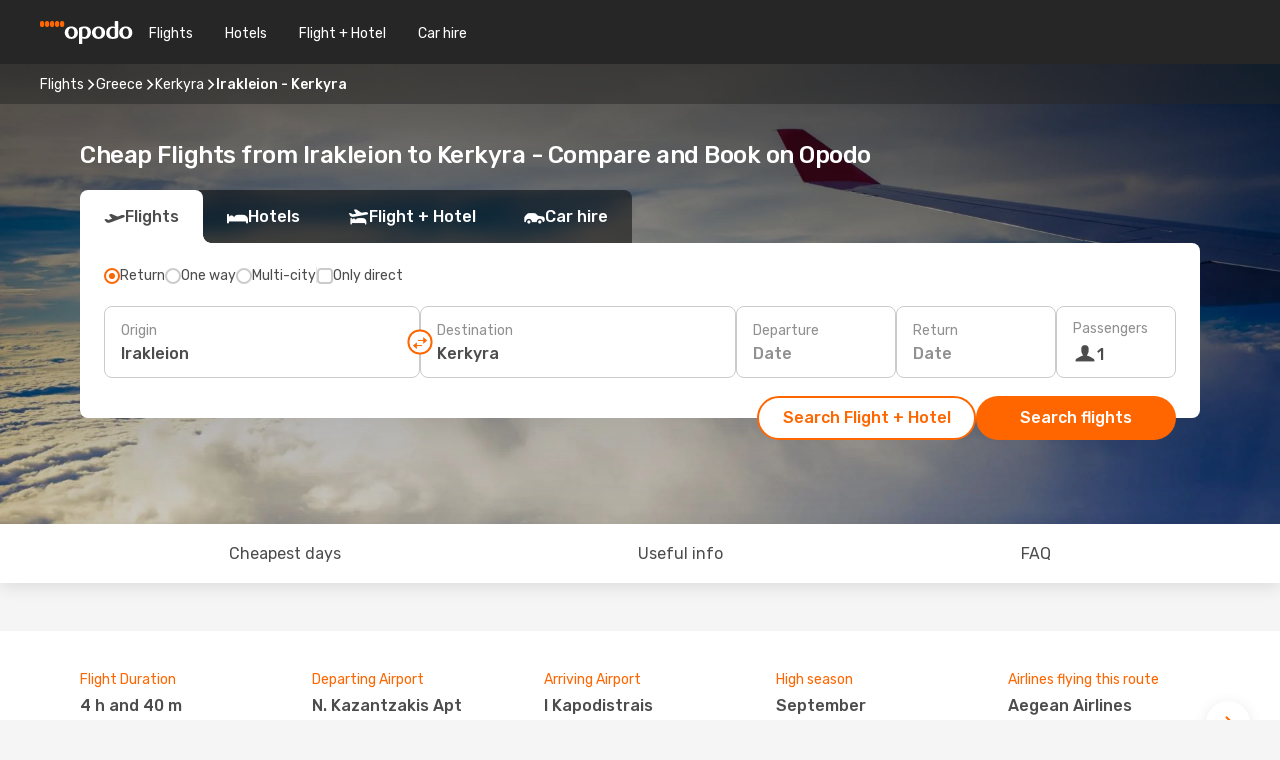

--- FILE ---
content_type: text/html;charset=utf-8
request_url: https://www.opodo.co.uk/flights/heraklion-corfu/HER/CFU/
body_size: 80416
content:
<!DOCTYPE html>
<html  lang="en-GB" dir="ltr">
<head><meta charset="utf-8">
<meta name="viewport" content="width=1168">
<title>Cheap Flights from Irakleion to Kerkyra - Opodo</title>
<meta name="format-detection" content="telephone=no">
<link rel="preload" as="style" href="https://fonts.googleapis.com/css2?family=Rubik:wght@300;400;500;600;700&display=swap" onload="this.rel='stylesheet'">
<meta name="og:description" content="Compare cheap flights from Irakleion to Kerkyra and book your plane ticket ✈ No hidden fees ✓ Save time and money with Opodo">
<meta name="og:title" content="Cheap Flights from Irakleion to Kerkyra - Opodo">
<meta name="robots" content="index, follow">
<meta name="og:image" content="https://www.opodo.co.uk/images/landingpages/destinations/1920x800/destination-default_1920x800.jpg">
<meta name="og:type" content="website">
<meta name="description" content="Compare cheap flights from Irakleion to Kerkyra and book your plane ticket ✈ No hidden fees ✓ Save time and money with Opodo">
<meta name="og:url" content="https://www.opodo.co.uk/flights/irakleion-kerkyra/HER/CFU/" rel="og:url">
<link rel="canonical" href="https://www.opodo.co.uk/flights/irakleion-kerkyra/HER/CFU/" data-hid="e3fa780">
<link rel="alternate" href="https://www.opodo.de/fluege/iraklio-korfu/HER/CFU/" hreflang="de">
<link rel="alternate" href="https://www.opodo.fr/billets-avion/heraklion-corfou/HER/CFU/" hreflang="fr">
<link rel="alternate" href="https://www.opodo.co.uk/flights/irakleion-kerkyra/HER/CFU/" hreflang="en-GB">
<link rel="icon" href="/images/onefront/bluestone/OP/favicon.ico" type="image/x-icon" data-hid="2c9d455">
<script src="https://securepubads.g.doubleclick.net/tag/js/gpt.js" async="async"></script>
<script>
                    var gptadslots = [];
                    var googletag = googletag || {cmd:[]};
                    googletag.cmd.push(function() {
                        //Adslot 1 declaration
                        gptadslots.push(googletag.defineSlot('/4121/uk_sites/opodo.co.uk/sslp_dest', [[970,90],[970,250],[728,90]], 'top')
                            .setTargeting('pos', ['top'])
                            .addService(googletag.pubads()));
                        googletag.pubads().enableSingleRequest();
                        googletag.pubads().setTargeting('sslp_dest', [ 'HER-CFU' ]);
                        googletag.pubads().collapseEmptyDivs();
                        googletag.enableServices();
                    });
                </script>
<link rel="shortcut icon" href="/images/onefront/bluestone/OP/favicon.ico" type="image/x-icon" data-hid="9ad5b89">
<script type="text/javascript" data-hid="1a304df">
        var CONFIG_COOKIES_PURPOSE = {
            content_personalization: ["ngStorage"]
        };

        var GA_custom_dimension = {
            label: 'cmp_ad_agreement',
            purpose: 'advertising_personalization',
            vendor: 'google'
        };

        var GA_consent = {
            label: 'google_analytics_consent',
            vendor: 'c:googleana-2kgJLL8H'
        };

        var didomiStatus = null;
        var pageLanguage = 'en';

        function setDidomiListeners() {
            window.didomiEventListeners = window.didomiEventListeners || [];
            setDidomiPush();
        }

        function setDidomiPush() {
            window.didomiEventListeners.push({
                event: 'consent.changed',
                listener: function() {
                    doActionsOnConsentChanged();
                }
            });
        }

        function doActionsOnConsentChanged() {
            updateDidomiStatus();

            setGACustomDimension();

            setGAConsentInDataLayer();
        }

        function setGACustomDimension() {
            var customDimensionValue = isConsentSet() ? isVendorEnabled(GA_custom_dimension.vendor) : false;

            pushInDatalayer(GA_custom_dimension.label, customDimensionValue);
        }

        function setGAConsentInDataLayer() {
            var consentGA = isConsentSet() ? isVendorEnabled(GA_consent.vendor) : true;

            pushInDatalayer(GA_consent.label, consentGA);
        }

        function pushInDatalayer(label, value) {
            var objPush = {};
            objPush[label] = ''+value+'';

            window.dataLayer.push(objPush);
        }

        function updateDidomiStatus() {
            didomiStatus = Didomi.getUserConsentStatusForAll();
        }

        function isCookieEnabled(cookieName) {
            return (isConsentSet() && didomiStatus.purposes.enabled.indexOf(getCookieType(cookieName)) !== -1);
        }

        function isPurposeEnabled(purposeName) {
            return didomiStatus.purposes.enabled.indexOf(purposeName) !== -1;
        }

        function isVendorEnabled(vendorName) {
            return didomiStatus.vendors.enabled.indexOf(vendorName) !== -1;
        }

        function isConsentSet() {
            return didomiStatus !== null && (didomiStatus.purposes.enabled.length !== 0 || didomiStatus.purposes.disabled.length !== 0);
        }

        function getCookieType(cookieName) {
            for (var type in CONFIG_COOKIES_PURPOSE) {
                if (CONFIG_COOKIES_PURPOSE[type].indexOf(cookieName) !== -1) {
                    return type;
                }
            }
        }

        setDidomiListeners();
    </script>
<script type="text/javascript" data-hid="4a299c0">
        //Read Cookies
        var cookiesArray = [],
            cookies,
            mktTrack,
            mktportal,
            device_gtm = 'D',
            id_gtm = 'GTM-KKLQKF';

        function initReadCookies() {
            cookiesArray.push(document.cookie.match(/(device=[^;]+)/)[0]);

            mktTrack = document.cookie.match(/((mktTrack)=[^;]+)/);
            mktportal = document.cookie.match(/((mktportal)=[^;]+)/);

            mktTrack ? cookiesArray.push(mktTrack[0]) : '';
            mktportal ? cookiesArray.push(mktportal[0]) : '';

            cookies = createCookieObj(cookiesArray);

            if(cookies.device === 'tablet'){
                device_gtm = 'T';
            } else if (cookies.device === 'mobile') {
                device_gtm = 'M';
            }
        }

        function createCookieObj(c_value) {
            var obj = {},
                t_arr;

            if (c_value !== undefined) {
                for (var i = c_value.length - 1; i >= 0; i--) {
                    t_arr = c_value[i].split(/=(.+)/);
                    obj[t_arr[0]] = t_arr[1];
                }
            } else {
                obj = {
                    utmcsr: 'no_GA',
                    utmcmd: 'no_GA'
                }
            }
            return obj;
        }

        function getCookie (name) {
            const nameEQ = name + '=';
            const ca = document.cookie.split(';');
            for (let i = 0; ca.length > i; i++) {
                let c = ca[i];
                while (c.charAt(0) === ' ') { c = c.substring(1, c.length); }
                if (c.indexOf(nameEQ) === 0) { return c.substring(nameEQ.length, c.length); }
            }
            return null;
        }

        initReadCookies();
    </script>
<script type="text/javascript" data-hid="40ffd0a">
        function getParamMktportal() {
            var resultRegExp = document.location.search.match(/(MPortal|mktportal)=([^&]+)/);
            return resultRegExp !== null ? resultRegExp[2] : "";
        }

        function setCookie(name,value, days) {
            var expires = 60 * 60 * 24 * days;
            var domainName = '.opodo.co.uk';

            if (cookies.mktportal === undefined || value !== "") {
                document.cookie = name + "=" + (value || "")  + "; max-age=" + expires + "; path=/; domain=" + domainName;

                cookies.mktportal = value;
            }
        }

        setCookie("mktportal", getParamMktportal(), 30);
    </script>
<script type="text/javascript" data-hid="15f630e">
        function getCountry() {
            return 'UK';
        }

        var dataLayerConfiguration = {
            site_type: device_gtm,
            page_url : document.location.pathname + document.location.search,
            cod_lang: 'en'+'_'+getCountry(),
            page_category: 'SSLP_city_pairs',
            sso: sessionStorage.getItem("thirdPartyTrackingData") ? sessionStorage.getItem("thirdPartyTrackingData").search('SSO_1') !== -1 : false,
            mktsession_id: getCookie('mktSession') || '',
        };

        var dataLayerABConf = {};

        if(cookies.mktportal) {
            dataLayerABConf.mktportal = cookies.mktportal;
        }

        (function prepareDataLayerConfiguration() {
            for (var property in dataLayerABConf) {
                if (dataLayerABConf.hasOwnProperty(property)) {
                    dataLayerConfiguration[property] = dataLayerABConf[property];
                }
            }
        })();

        analyticsEvent = function() {};
        window.dataLayer = window.dataLayer || [];

        dataLayer.push(dataLayerConfiguration);

        // Init custom dimensions
        setGACustomDimension();
        setGAConsentInDataLayer();
    </script>
<script type="text/javascript" data-hid="196944d">
        var tc_values = cookies.mktTrack ? cookies.mktTrack.match(/([^|]+)/g) : undefined,
        tc_obj = createCookieObj(tc_values),
        tc_device = cookies.device.substring(0,1),
        DEFAULT_UTM_SOURCE = 'google',
        DEFAULT_UTM_MEDIUM = 'cpc',
        arrival_city_code = '',
        departure_city_code = '';

        /**
         * @brief This function reads cookies and updates  value for variables tc_vars.mkt_utm.
         * @pre tc_vars object should be created before
         * @post tc_vars.mkt_utm_campaign_cookie, tc_vars.mkt_utm_source_cookie and tc_vars.mkt_utm_medium_cookie
         * are updated with the mktTrack cookie values.
         */
        function updateUtm() {
            initReadCookies();
            let tc_values = cookies.mktTrack ? cookies.mktTrack.match(/([^|]+)/g) : undefined;
            tc_obj = createCookieObj(tc_values);

            tc_vars.mkt_utm_campaign_cookie = tc_obj.utmccn || '';
            tc_vars.mkt_utm_source_cookie = tc_obj.utmcsr || '';
            tc_vars.mkt_utm_medium_cookie = tc_obj.utmcmd || '';

            (function checkAndSetGAClientId(maxCalls = 10, currentCall = 0) {
                const gaClientId = getGoogleAnalyticsClientId(getCookie('_ga'));
                if (gaClientId) {
                    window.tc_vars = window.tc_vars || {};
                    window.tc_vars.ext_ga_client_id = gaClientId;
                } else if (currentCall < maxCalls) {
                    setTimeout(() => checkAndSetGAClientId(maxCalls, currentCall + 1), 800);
                }
            })();
        }

        function getGoogleAnalyticsClientId(cookieValue) {
            if (cookieValue) {
                const parts = cookieValue.split('.');
                if (parts.length === 4) {
                    return parts[2] + '.' + parts[3];
                }
            }
            return '';
        }
    </script>
<script type="text/javascript" data-hid="bd33ae">
        //gclid is a tracking parameter used by Google to pass information to Google Analytics and Adwords
        if (tc_obj.utmgclid) {
            tc_obj.utmcsr = DEFAULT_UTM_SOURCE;
            tc_obj.utmcmd = DEFAULT_UTM_MEDIUM;
        }

        var tc_vars = {
            env_template : 'sslp',
            env_work : 'prod',
            env_market : getCountry(),
            env_language : 'en',
            env_site_type: tc_device,
            env_brand_code: 'O',
            env_brand: 'opodo',
            env_currency_code: 'GBP',
            page_category: 'sslp',
            page_url: window.location.href.split('?')[0],
            page_name: 'sslp_CityPair',
            mkt_utm_campaign_cookie: tc_obj.utmccn || '',
            mkt_utm_source_cookie: tc_obj.utmcsr || '',
            mkt_utm_medium_cookie: tc_obj.utmcmd || '',
            mkt_utm_content_cookie: tc_obj.utmcct || '',
            mkt_utm_term_cookie: tc_obj.utmctr || '',
            mkt_portal: cookies.mktportal || '',
            flight_arrival_city_code: arrival_city_code,
            flight_departure_city_code: departure_city_code,
            edo_browser_id: sessionStorage.getItem('tc_vars') ? JSON.parse(sessionStorage.getItem('tc_vars'))?.edo_browser_id : '',
        };
    </script>
<script type="text/javascript" data-hid="30ab8af">
        function reloadTMSContainer () {
            tC.container.reload({events: {page: [{},{}]}});
        }
    </script>
<script async onload="reloadTMSContainer()" src="//cdn.tagcommander.com/4250/tc_eDreamsODIGEO_79.js" data-hid="12eab05"></script>
<script type="text/javascript" data-hid="4bb012b">
        function setDidomiConfig() {
            const config = {
                app: {
                    privacyPolicyURL: 'https://www.opodo.co.uk/privacy-policy/',
                },
                languages: {
                    enabled: [pageLanguage],
                    default: pageLanguage
                }
            };

            window.didomiConfig = config;
        }

        window.didomiOnReady = window.didomiOnReady || [];
        window.didomiOnReady.push(didomiReady);


        function didomiReady() {
            updateDidomiStatus();

            setGACustomDimension();

            setGAConsentInDataLayer();

            updateUtm();

            loadGTM(window,document,'script','dataLayer',id_gtm);

            if (window?.dataLayer) {
                window.dataLayer[0].didomiExperimentId = window?.tc_array_events?.didomiExperimentId;
                window.dataLayer[0].didomiExperimentUserGroup = window?.tc_array_events?.didomiExperimentUserGroup;
            }
        }

        function didomiTimeout() {
            if (!didomiStatus) {
                loadGTM(window,document,'script','dataLayer',id_gtm);
                tC.event.didomiReady(window, {"didomiVendorsConsent": "fallBackConsent"});
            }
        }

        function didomiLoader() {
            setTimeout(didomiTimeout, 5000);

            didomiLoadScript('c81d422d-223b-4c8a-8b2e-099d6fa3acb9');
        }

        function didomiLoadScript(didomiApiKey) {
            window.gdprAppliesGlobally=true;
            function a(e){
                if(!window.frames[e]){
                    if(document.body&&document.body.firstChild){
                        var t=document.body;
                        var n=document.createElement("iframe");
                        n.style.display="none";
                        n.name=e;
                        n.title=e;
                        t.insertBefore(n,t.firstChild)
                    }
                    else{
                        setTimeout(function(){a(e)},5)
                    }
                }
            }
            function e(n,r,o,c,s){
                function e(e,t,n,a){
                    if(typeof n!=="function"){return}
                    if(!window[r]){
                        window[r]=[]
                    }
                    var i=false;
                    if(s){
                        i=s(e,t,n)
                    }
                    if(!i){
                        window[r].push({command:e,parameter:t,callback:n,version:a})
                    }
                }
                e.stub=true;
                function t(a){
                    if(!window[n]||window[n].stub!==true){return}
                    if(!a.data){return}
                    var i=typeof a.data==="string";
                    var e;
                    try{e=i?JSON.parse(a.data):a.data}
                    catch(t){return}
                    if(e[o]){
                        var r=e[o];
                        window[n](r.command,r.parameter,function(e,t){
                            var n={};
                            n[c]={returnValue:e,success:t,callId:r.callId};
                            a.source.postMessage(i?JSON.stringify(n):n,"*")
                        },r.version)
                    }
                }
                if("undefined"[n]!=="function"){
                    window[n]=e;
                    if(window.addEventListener){
                        window.addEventListener("message",t,false)
                    }
                    else{
                        window.attachEvent("onmessage",t)}
                }
            }
            e("__tcfapi","__tcfapiBuffer","__tcfapiCall","__tcfapiReturn");a("__tcfapiLocator");

            (function(e){
                var t=document.createElement("script");
                t.id="spcloader";
                t.type="text/javascript";
                t.async=true;
                t.src="https://sdk.privacy-center.org/"+e+"/loader.js?target="+document.location.hostname;t.charset="utf-8";
                var n=document.getElementsByTagName("script")[0];
                n.parentNode.insertBefore(t,n)
            })(didomiApiKey);
        }

        setDidomiConfig();

       didomiLoader();
    </script>
<script type="text/javascript" data-hid="7f260c0">
        domainName = 'opodo.co.uk';
        domainNameSearch = 'www.opodo.co.uk';
        //If an AB test is running the placeholder will be replaced by a push instruction
        //to set the ga custom dimensions with the value of MultitestCfg partitions winners:

        var countryCode = getCountry();
        var lang = 'en';
    </script>
<script type="text/javascript" data-hid="f37a6b">
        function loadGTM (w,d,s,l,i){w[l]=w[l]||[];w[l].push({'gtm.start':
        new Date().getTime(),event:'gtm.js'});var f=d.getElementsByTagName(s)[0],
        j=d.createElement(s),dl=l!='dataLayer'?'&amp;l='+l:'';j.async=true;j.src=
        '//www.googletagmanager.com/gtm.js?id='+i+dl;f.parentNode.insertBefore(j,f);
        }
    </script>
<script type="text/javascript" data-hid="777b523">
        /**
         * @desc This function is used in an intervals in order to check if the mktTrack cookie value changes, in this case
         * it performs a push into dataLayer object with the new value.
         * @post If the push is done, the interval is stoped.
         */
        function mktTrackCookieUpdate(cookie) {
            dataLayer.push({'event': 'mkttrack', 'mktTrack':cookie.match(new RegExp('mktTrack=([^;]+)'))[1]});
        }

        function doTrack() {
            var mktportal = cookies["mktportal"] === undefined ? "" : cookies["mktportal"];
            track('OPUK', mktportal, 'SSLP', false, mktTrackCookieUpdate);
        }

        function loadScript(src, callback) {
            var a = document.createElement('script'),
                f = document.getElementsByTagName('head')[0];

            a.async = true;
            a.type = 'text/javascript';
            a.src = src;

            if (callback !== null){
                if (a.readyState) { // IE, incl. IE9
                    a.onreadystatechange = function() {
                        if (a.readyState == "loaded" || a.readyState == "complete") {
                            a.onreadystatechange = null;
                            callback();
                        }
                    };
                } else {
                    a.onload = function() { // Other browsers
                        callback();
                    };
                }
            }

            f.appendChild(a);
        }
    </script>
<script type="text/javascript" data-hid="7ca9d41">loadScript("/marketing-channel/client/v3/marketing-channel.min.js", doTrack);</script>
<script type="application/ld+json">{"@context":"https://schema.org/","@type":"FAQPage","mainEntity":[{"@type":"Question","name":"Is it possible to purchase a flexible ticket for my flight from Irakleion to Kerkyra?","acceptedAnswer":{"@type":"Answer","text":"At Opodo we want to make sure that your travel plans are not affected by any cancelation as well as any possible restrictions Greece may apply when travelling from Irakleion. Is your flight cancelled? We've got your back! With our flexible ticket guarantee you can decide if you want to book another flight - free of rebooking fee - or get a full refund!"}},{"@type":"Question","name":"How can I find cheap flights from Irakleion to Kerkyra at Opodo?","acceptedAnswer":{"@type":"Answer","text":"At Opodo we use different machine learned based methodologies to find our costumers the cheapest flight available from Irakleion to Kerkyra. Considering airline combinations, stopovers and direct flights as well as different criteria for inbound and outbound journeys, our search engine works to provides always the best price with the best conditions."}},{"@type":"Question","name":"Is Kerkyra expensive to visit compared to Irakleion?","acceptedAnswer":{"@type":"Answer","text":"If you compare transportation prices, the taxi ride in Kerkyra costs an average of 3.72 GBP, 6% more expensive than Irakleion, with a fare of 3.50 GBP, While train tickets are cheaper, but cost the same in both Kerkyra and Irakleion: 1.35 GBP. If you compare the price of a lunch meal, however, you can find it from 13.11 GBP in Kerkyra, 25% more than the 10.49 GBP in Irakleion. The price of the coffee is around 10% more expensive in Kerkyra, with an average of 3.09 GBP , while in Irakleion the coffee costs 2.81 GBP."}},{"@type":"Question","name":"When is the best time to book a flight from Irakleion to Kerkyra?","acceptedAnswer":{"@type":"Answer","text":"The most popular months to book a flight from Irakleion to Kerkyra are August, June and November, based on the searches of our customers."}},{"@type":"Question","name":"When is the best time to travel from Irakleion to Kerkyra?","acceptedAnswer":{"@type":"Answer","text":"The best time of the year to go to Kerkyra when flying from Irakleion depends on several preference factors like climate, seasonality and, of course, price. When it comes to popularity, September is the top 1º month to fly to Kerkyra from Irakleion in terms of searches from our customer, followed by August and October. If you prefer to avoid high peaks of turism, however, and escape a crowded period, March, April and May are the months with less volume of searchs for the route Irakleion - Kerkyra."}},{"@type":"Question","name":"How long does the flight take to go from Irakleion to Kerkyra?","acceptedAnswer":{"@type":"Answer","text":"The total flight time between Irakleion and Kerkyra is of around 02:05 hours on average, considering an average distance of 709 km, for both direct and indirect flights for the route (which may have 1 or more stops in other cities in between)."}},{"@type":"Question","name":"How is the weather in Kerkyra compared to Irakleion?","acceptedAnswer":{"@type":"Answer","text":"While in Irakleion the temperatures can reach an average of 31.7 ºC in summer, with precipitation levels up to 5.3 mm ,Kerkyra's temperatures can go up to 32.74 ºC during the hot season, with 1.6 mm average of rain rate . In winter, however, weather indicators show around 2.93 ºC in Kerkyra, compared to the 6.7 ºC average degrees reported in Irakleion. During the winter period, Irakleion can register 12 mm precipitation, while Kerkyra have an average of 12 mm rain level."}},{"@type":"Question","name":"Which are the airlines with flights from Irakleion to Kerkyra?","acceptedAnswer":{"@type":"Answer","text":"Airlines with direct flights departing from Irakleion to Kerkyra are: Aegean Airlines. Sky Express. Olympic Air, stopping in Athens for 280 minutes minimum. Sky Express, with 60 minutes scale in Athens."}}]}</script>
<link rel="stylesheet" href="/sslp-itinerary-frontend/static-content/_nuxt/op.0c860bfe.css">
<link rel="modulepreload" as="script" crossorigin href="/sslp-itinerary-frontend/static-content/_nuxt/entry.c1108d6f.js">
<link rel="modulepreload" as="script" crossorigin href="/sslp-itinerary-frontend/static-content/_nuxt/op.955db0fa.js">
<link rel="modulepreload" as="script" crossorigin href="/sslp-itinerary-frontend/static-content/_nuxt/AirlineInterlinking.08d11fef.js">
<link rel="modulepreload" as="script" crossorigin href="/sslp-itinerary-frontend/static-content/_nuxt/SslpHead.88231a3e.js">
<link rel="modulepreload" as="script" crossorigin href="/sslp-itinerary-frontend/static-content/_nuxt/common.27e3380d.js">
<link rel="modulepreload" as="script" crossorigin href="/sslp-itinerary-frontend/static-content/_nuxt/nuxt-link.51aa3171.js">
<link rel="modulepreload" as="script" crossorigin href="/sslp-itinerary-frontend/static-content/_nuxt/vue.f36acd1f.07dcee93.js">
<link rel="modulepreload" as="script" crossorigin href="/sslp-itinerary-frontend/static-content/_nuxt/useFetchRouteDetails.21ea3697.js">
<link rel="modulepreload" as="script" crossorigin href="/sslp-itinerary-frontend/static-content/_nuxt/CheapestTimeToFly.441b9a43.js">
<link rel="modulepreload" as="script" crossorigin href="/sslp-itinerary-frontend/static-content/_nuxt/pageData.utils.84c3b7e9.js">
<link rel="modulepreload" as="script" crossorigin href="/sslp-itinerary-frontend/static-content/_nuxt/search.service.47f808ad.js">
<link rel="modulepreload" as="script" crossorigin href="/sslp-itinerary-frontend/static-content/_nuxt/useInterlink.48a6a536.js">
<link rel="modulepreload" as="script" crossorigin href="/sslp-itinerary-frontend/static-content/_nuxt/ViewMore.85b2af06.js">
<link rel="modulepreload" as="script" crossorigin href="/sslp-itinerary-frontend/static-content/_nuxt/CardPrice.a55568cd.js">
<link rel="modulepreload" as="script" crossorigin href="/sslp-itinerary-frontend/static-content/_nuxt/CityPairsPageContent.5a23d6cc.js">
<link rel="modulepreload" as="script" crossorigin href="/sslp-itinerary-frontend/static-content/_nuxt/PageLayout.84298ef9.js">
<link rel="modulepreload" as="script" crossorigin href="/sslp-itinerary-frontend/static-content/_nuxt/useSearch.fc5ff0fd.js">
<link rel="modulepreload" as="script" crossorigin href="/sslp-itinerary-frontend/static-content/_nuxt/useAutocomplete.eda3ec41.js">
<link rel="modulepreload" as="script" crossorigin href="/sslp-itinerary-frontend/static-content/_nuxt/DatePicker.4aa48c33.js">
<link rel="modulepreload" as="script" crossorigin href="/sslp-itinerary-frontend/static-content/_nuxt/PassengerRow.7a2e828a.js">
<link rel="modulepreload" as="script" crossorigin href="/sslp-itinerary-frontend/static-content/_nuxt/SeoInterlinking.f5ffe825.js">
<link rel="modulepreload" as="script" crossorigin href="/sslp-itinerary-frontend/static-content/_nuxt/useSeoInterlinkingLinks.e7d857f8.js">
<link rel="modulepreload" as="script" crossorigin href="/sslp-itinerary-frontend/static-content/_nuxt/InfoBlocks.1e123670.js">
<link rel="modulepreload" as="script" crossorigin href="/sslp-itinerary-frontend/static-content/_nuxt/useInfoblocks.dad4f725.js">
<link rel="modulepreload" as="script" crossorigin href="/sslp-itinerary-frontend/static-content/_nuxt/useWidgetVisibility.4ebeb618.js">
<link rel="modulepreload" as="script" crossorigin href="/sslp-itinerary-frontend/static-content/_nuxt/AutoContent.7c747dcf.js">
<link rel="modulepreload" as="script" crossorigin href="/sslp-itinerary-frontend/static-content/_nuxt/DealsContainer.38ac3a56.js">
<link rel="modulepreload" as="script" crossorigin href="/sslp-itinerary-frontend/static-content/_nuxt/SeoContent.321e3d5f.js">
<link rel="modulepreload" as="script" crossorigin href="/sslp-itinerary-frontend/static-content/_nuxt/useStructuredData.c7cecba2.js">
<link rel="modulepreload" as="script" crossorigin href="/sslp-itinerary-frontend/static-content/_nuxt/useLastMinuteLinks.82cbbb4b.js">







<script type="module" src="/sslp-itinerary-frontend/static-content/_nuxt/entry.c1108d6f.js" crossorigin></script></head>
<body  class="odf-bg-secondary fonts-loading loading"><div id="__nuxt"><!--[--><!--[--><header class="header"><div id="header-logo-url" class="header-logo"><svg><use href="/sslp-itinerary-frontend/static-content/_nuxt/logo-OP.e9090f22.svg#main" xlink:href="/sslp-itinerary-frontend/static-content/_nuxt/logo-OP.e9090f22.svg#main" width="100%" height="100%"></use></svg></div><div class="header-desktop-start"><div class="header-tabs odf-tabs odf-tabs-header"><!--[--><a class="header-tabs-item" href="https://www.opodo.co.uk/flights/">Flights</a><a class="header-tabs-item" href="https://www.opodo.co.uk/hotels/">Hotels</a><a class="header-tabs-item" href="https://www.opodo.co.uk/holidays/">Flight + Hotel</a><a class="header-tabs-item" href="https://carhire.opodo.co.uk/en/?clientId=314911" rel="nofollow">Car hire</a><!--]--></div></div><div class="header-desktop-end"><!--[--><!--]--><div class="currencySwitcher"><button type="button" class="currencySwitcher-outside"><img src="/images/onefront/flags/flags@2x.png" class="currencySwitcher-img currencySwitcher-img-UK" alt="UK"><span>EN</span><span> (£) </span></button><div class="currencySwitcher-inside"><div class="currencySwitcher-header"><span>Opodo is now available in the following countries:</span></div><div class="currencySwitcher-main"><div class="currencySwitcher-continents"><!--[--><div class="currencySwitcher-continent"><span class="currencySwitcher-continent-title">Europe</span><div class="currencySwitcher-countries"><!--[--><a href="https://www.opodo.de/fluege/iraklio-korfu/HER/CFU/" lang="de-DE" class="currencySwitcher-country"><img src="/images/onefront/flags/flags@2x.png" class="currencySwitcher-img currencySwitcher-img-DE" alt="DE"><span>Deutschland (€)</span></a><a href="https://www.opodo.fr/billets-avion/heraklion-corfou/HER/CFU/" lang="fr-FR" class="currencySwitcher-country"><img src="/images/onefront/flags/flags@2x.png" class="currencySwitcher-img currencySwitcher-img-FR" alt="FR"><span>France (€)</span></a><!--]--></div></div><!--]--></div><!----></div><div class="currencySwitcher-footer"><button type="button">Close</button></div></div></div></div></header><section class="searcher" style="background-image:linear-gradient(rgba(0, 0, 0, 0.5), rgba(0, 0, 0, 0)), url(/images/landingpages/destinations/1920x800/destination-default_1920x800.jpg);background-position-y:0%;"><div class="breadcrumb breadcrumb__dark"><ol class="breadcrumb-list" vocab="http://schema.org/" typeof="BreadcrumbList"><!--[--><li property="itemListElement" typeof="ListItem" class="breadcrumb-item"><a href="https://www.opodo.co.uk/flights/" property="item" typeof="WebPage"><span class="breadcrumb-content" property="name">Flights</span></a><i class="odf-icon odf-icon-s odf-icon-arrow-right" aria-hidden="true"></i><meta property="position" content="1"></li><li property="itemListElement" typeof="ListItem" class="breadcrumb-item"><a href="https://www.opodo.co.uk/flights/greece/GR/" property="item" typeof="WebPage"><span class="breadcrumb-content" property="name">Greece</span></a><i class="odf-icon odf-icon-s odf-icon-arrow-right" aria-hidden="true"></i><meta property="position" content="2"></li><li property="itemListElement" typeof="ListItem" class="breadcrumb-item"><a href="https://www.opodo.co.uk/flights/kerkyra/CFU/" property="item" typeof="WebPage"><span class="breadcrumb-content" property="name">Kerkyra</span></a><i class="odf-icon odf-icon-s odf-icon-arrow-right" aria-hidden="true"></i><meta property="position" content="3"></li><li property="itemListElement" typeof="ListItem" class="breadcrumb-item"><span class="is-current breadcrumb-content" property="name">Irakleion - Kerkyra</span><!----><meta property="position" content="4"></li><!--]--></ol></div><header><!----><h1>Cheap Flights from Irakleion to Kerkyra - Compare and Book on Opodo</h1></header><div class="searcher-body"><div><div class="searchBox"><!----><div class="searchBox-tabs"><div class="active" id="flightsTab"><i class="odf-icon-flight" aria-hidden="true"></i><span>Flights</span></div><div class="" id="hotelsTab"><i class="odf-icon-hotel" aria-hidden="true"></i><span>Hotels</span></div><div class="" id="flightsHotelTab"><i class="odf-icon-flight-hotel" aria-hidden="true"></i><span>Flight + Hotel</span></div><!----><div class="" id="carsTab"><i class="odf-icon-car" aria-hidden="true"></i><span>Car hire</span></div></div><div class="searchBox-content"><div class="searchBox-flightsTypes"><input id="return-radioButton" type="radio" checked><label class="searchBox-flightsType searchBox-flightsType-label" for="return-radioButton"><i aria-hidden="true"></i><span id="return-label">Return</span></label><input id="oneWay-radioButton" type="radio"><label class="searchBox-flightsType searchBox-flightsType-label" for="oneWay-radioButton"><i aria-hidden="true"></i><span id="oneWay-label">One way </span></label><input id="multiStop-radioButton" type="radio"><label class="searchBox-flightsType searchBox-flightsType-label" for="multiStop-radioButton"><i aria-hidden="true"></i><span id="multistop-label">Multi-city</span></label><div class="searchBox-flightsTypes-separator"></div><input id="direct-flights-checkbox" type="checkbox"><label class="searchBox-flightsType searchBox-flightsType-label searchBox-flightsType--direct" for="direct-flights-checkbox"><i class="odf-icon-tick" aria-hidden="true"></i><span>Only direct</span></label></div><!----><div class="searchBox-body"><div class="searchBox-rows"><div style="display:none;" class="searchBox-calendar"><div class="searchBox-calendar-window"><div class="datepicker" style="transform:translateX(0px);"><!--[--><!--]--><!--[--><!--]--></div></div><div class="searchBox-calendar-arrow-container-left"><button class="searchBox-calendar-arrow" disabled><i class="odf-icon odf-icon-arrow-left" aria-hidden="true"></i></button></div><div class="searchBox-calendar-arrow-container-right"><button class="searchBox-calendar-arrow"><i class="odf-icon odf-icon-arrow-right" aria-hidden="true"></i></button></div><div class="searchBox-close"><!----><!----><button id="done-button" class="button-primary button__fit mis-auto">Close</button></div></div><!--[--><div class="searchBox-row"><div class="searchBox-row-inputs"><div class="searchBox-row-cities searchBox-row-collapse"><div id="ORIGIN-location-0" class="searchBox-box"><!----><label>Origin</label><!--[--><input value="" placeholder="Where from?" type="text" maxlength="128" autocapitalize="off" autocorrect="off" autocomplete="off" spellcheck="false"><!----><!--]--><!----><!----></div><button class="searchBox-swapButton" type="button"><i class="searchBox-swapButton-icon" aria-hidden="true"></i></button><div id="DESTINATION-location-0" class="searchBox-box"><!----><label>Destination</label><!--[--><input value="" placeholder="Where to?" type="text" maxlength="128" autocapitalize="off" autocorrect="off" autocomplete="off" spellcheck="false"><!----><!--]--><!----><!----></div></div><div class="searchBox-row-dates searchBox-row-collapse"><div id="OUTBOUND-date-0" class="searchBox-box searchBox-box-date"><!----><label>Departure</label><span class="searchBox-box-placeholder">Date</span><!----><!----></div><div id="INBOUND-date-0" class="searchBox-box searchBox-box-date"><!----><label>Return</label><span class="searchBox-box-placeholder">Date</span><!----><!----></div></div></div><div class="searchBox-row-action"><!--[--><div id="passenger-selector" class="searchBox-box searchBox-box-passengers"><label>Passengers</label><div class="searchBox-passengers-input"><i class="odf-icon-pax" aria-hidden="true"></i><span class="searchBox-box-plain-text">1</span></div></div><!----><!--]--><!----><!----></div></div><!--]--></div><!----></div><!----><div class="searchBox-buttons"><button id="search-dp-btn">Search Flight + Hotel</button><button id="search-btn">Search flights</button><!----><!----></div></div><!----></div></div></div><div class="trustpilot-container"><div class="trustpilot"><span></span></div></div></section><!----><!----><!----><div class="advertBanner"><div id="top" style="display:none;"></div></div><!----><!--[--><!----><section id="cheapest-days" class="cheapestTime"><header><div class="cheapestTime-title"><h2>Cheapest time to fly from Irakleion to Kerkyra</h2><span>Flexible with dates? We find the best price for the week of the day you select *Prices may vary after you search.</span></div><div class="cheapestTime-tabs"><span>Filter by</span><button class="active">Return</button><button class="">One way </button></div></header><div class="cheapestTime-main"><div class="cheapestTime-info" style="transform:translateX(calc(NaNpx - 50%));"><span class="cheapestTime-info-date">week: 26 Jan - 1 Feb</span><div class="cheapestTime-info-search"><span class="cheapestTime-info-price">Flights from just <span>£258</span></span><a alt="Go to search" href="https://www.opodo.co.uk/travel/?locale=en_GB#results/type=R;buyPath=1003;from=1000209;to=2746;dep=2026-01-31;ret=2026-01-31;adults=1;children=0;infants=0;internalSearch=false;collectionmethod=false;" rel="nofollow"><button>Search</button></a></div></div><div class="cheapestTime-container"><!--[--><div class="cheapestTime-column" style="height:154.71718328344616px;"><span>£1,156</span><!----></div><div class="cheapestTime-column" style="height:122.27512270904064px;"><span>£914</span><!----></div><div class="cheapestTime-column" style="height:116.06098957391673px;"><span>£867</span><!----></div><div class="cheapestTime-column" style="height:145.5272303581832px;"><span>£1,087</span><!----></div><div class="cheapestTime-column" style="height:200px;"><span>£1,494</span><!----></div><div class="cheapestTime-column" style="height:63.83012917093554px;"><span>£477</span><!----></div><div class="cheapestTime-column__selected cheapestTime-column" style="height:34.47370711879843px;"><span>£258</span><div class="cheapestTime-column__selected-line"></div></div><div class="cheapestTime-column__noPrice cheapestTime-column" style="height:0px;"><i aria-hidden="true"></i><!----></div><div class="cheapestTime-column__noPrice cheapestTime-column" style="height:0px;"><i aria-hidden="true"></i><!----></div><div class="cheapestTime-column__noPrice cheapestTime-column" style="height:0px;"><i aria-hidden="true"></i><!----></div><div class="cheapestTime-column__noPrice cheapestTime-column" style="height:0px;"><i aria-hidden="true"></i><!----></div><div class="cheapestTime-column__noPrice cheapestTime-column" style="height:0px;"><i aria-hidden="true"></i><!----></div><!--]--></div><div class="cheapestTime-months"><!----><!--[--><span class="">December</span><span class=""></span><span class="cheapestTime-month__has-sibling"></span><span class="">January</span><span class=""></span><span class=""></span><span class="cheapestTime-month__has-sibling"></span><span class="">February</span><span class=""></span><span class=""></span><span class="cheapestTime-month__has-sibling"></span><span class="">March</span><!--]--><i class="cheapestTime-months-next" aria-hidden="true"></i></div></div></section><div id="useful-info" class="infoblock"><div class="carousel carousel__white"><div class="carousel-arrow-container carousel-arrow-container-left"><!----></div><div class="carousel-arrow-container carousel-arrow-container-right"><!----></div><div class="carousel-window"><div class="carousel-items" style="transform:translateX(-0px);display:flex;gap:64px;transition:transform 0.3s ease;"><!--[--><!--[--><div class="infoblock-block"><span class="infoblock-block-title">Flight Duration</span><span class="infoblock-block-code">4 h and 40 m</span><span class="infoblock-block-text">Flights between Irakleion and Kerkyra take, on average, 4 h and 40 m minutes, but the time can vary according to other factors</span></div><div class="infoblock-block"><span class="infoblock-block-title">Departing Airport</span><span class="infoblock-block-code">N. Kazantzakis Apt</span><span class="infoblock-block-text">The airport N. Kazantzakis Apt is the departure airport operating flights between Irakleion and Kerkyra</span></div><div class="infoblock-block"><span class="infoblock-block-title">Arriving Airport</span><span class="infoblock-block-code">I Kapodistrais</span><span class="infoblock-block-text">Flights departing Irakleion with Kerkyra as destination arrive at I Kapodistrais</span></div><div class="infoblock-block"><span class="infoblock-block-title">High season</span><span class="infoblock-block-code">September</span><span class="infoblock-block-text">According to search data from our customers, September is the busiest time to fly from Irakleion to Kerkyra</span></div><div class="infoblock-block"><span class="infoblock-block-title">Airlines flying this route</span><span class="infoblock-block-code">Aegean Airlines</span><span class="infoblock-block-text">Airline(s) with flights between Irakleion to Kerkyra</span></div><div class="infoblock-block"><span class="infoblock-block-title">Best time to book</span><span class="infoblock-block-code">September</span><span class="infoblock-block-text">According to real data September is the most popular time to book a flight to Kerkyra when departing from Irakleion</span></div><!--]--><!--]--></div></div></div></div><!----><section class="widgetSeoContainer"><div><div class="routeInfo-sections"><div class="costComparison"><h4>Currency and price comparison</h4><!--[--><!--[--><div class="costComparison-items"><!--[--><div style="" class="costComparison-item"><div class="costComparison-item-header"><span>Train</span><span>Local, one-way ticket</span></div><div class="costComparison-item-graph" style="--percentage:180deg;"><i class="odf-icon-subway" aria-hidden="true"></i><div class="costComparison-item-data"><span>0%</span><span>A train in Kerkyra costs roughly the same as in Irakleion.</span></div></div><div class="costComparison-item-cities"><div class="costComparison-item-city"><span class="costComparison-item-city-name">Irakleion</span><span class="costComparison-item-city-price">£1.35</span></div><div class="costComparison-item-city"><span class="costComparison-item-city-name">Kerkyra</span><span class="costComparison-item-city-price">£1.35</span></div></div></div><div style="" class="costComparison-item"><div class="costComparison-item-header"><span>Meal</span><span>Mid-priced restaurant</span></div><div class="costComparison-item-graph" style="--percentage:199.98305084745763deg;"><i class="odf-icon-food" aria-hidden="true"></i><div class="costComparison-item-data"><span>25%</span><span>The average meal is 25% more expensive in Kerkyra than in Irakleion.</span></div></div><div class="costComparison-item-cities"><div class="costComparison-item-city"><span class="costComparison-item-city-name">Irakleion</span><span class="costComparison-item-city-price">£10.49</span></div><div class="costComparison-item-city"><span class="costComparison-item-city-name">Kerkyra</span><span class="costComparison-item-city-price">£13.11</span></div></div></div><div style="" class="costComparison-item"><div class="costComparison-item-header"><span>Taxi</span><span>Standard daytime start rate</span></div><div class="costComparison-item-graph" style="--percentage:185.48476454293626deg;"><i class="odf-icon-ground-transport-taxi" aria-hidden="true"></i><div class="costComparison-item-data"><span>6%</span><span>Taxis are 6% more expensive in Kerkyra than in Irakleion.</span></div></div><div class="costComparison-item-cities"><div class="costComparison-item-city"><span class="costComparison-item-city-name">Irakleion</span><span class="costComparison-item-city-price">£3.50</span></div><div class="costComparison-item-city"><span class="costComparison-item-city-name">Kerkyra</span><span class="costComparison-item-city-price">£3.72</span></div></div></div><div style="" class="costComparison-item"><div class="costComparison-item-header"><span>Coffee</span><span>Regular cappuccino</span></div><div class="costComparison-item-graph" style="--percentage:188.54237288135593deg;"><i class="odf-icon-coffee-cup" aria-hidden="true"></i><div class="costComparison-item-data"><span>10%</span><span>Coffee is 10% more expensive in Kerkyra than in Irakleion.</span></div></div><div class="costComparison-item-cities"><div class="costComparison-item-city"><span class="costComparison-item-city-name">Irakleion</span><span class="costComparison-item-city-price">£2.81</span></div><div class="costComparison-item-city"><span class="costComparison-item-city-name">Kerkyra</span><span class="costComparison-item-city-price">£3.09</span></div></div></div><!--]--></div><!--]--><!----><!--]--></div><div class="routeInfo-sections__right"><div class="exchangeRate"><header><span>Exchange rate</span></header><div class="exchangeRate-content"><span>1 GBP = 1.14 EUR</span><div class="exchangeRate-separator"></div><span class="exchangeRate-reverse">1 EUR = 0.88 GBP</span></div><span class="exchangeRate-disclaimer">Last checked on Wed 10/12</span></div><!--[--><div class="routeInfo-distance"><i class="odf-icon odf-icon-stops" aria-hidden="true"></i><span>Distance: </span><span>412 miles</span></div><div class="routeInfo-airports accordion-body"><div class="accordion-item"><div class="accordion-exterior"><i class="odf-icon odf-icon-flight-right" aria-hidden="true"></i><span>Irakleion airports</span></div><div class="accordion-interior"><!--[--><div class="routeInfo-airport-city"><span>N. Kazantzakis Apt (HER)</span><span class="airport-info-panel-distance">How far from city centre: 2 miles</span></div><!--]--></div></div><div class="accordion-item"><div class="accordion-exterior"><i class="odf-icon odf-icon-flight-left" aria-hidden="true"></i><span>Kerkyra airports</span></div><div class="accordion-interior"><!--[--><div class="routeInfo-airport-city"><span>I Kapodistrais (CFU)</span><span class="airport-info-panel-distance">How far from city centre: 3 miles</span></div><!--]--></div></div></div><!--]--></div></div></div></section><section id="expert-advise" class="widgetSeoContainer"><!--[--><!--[--><!----><div id="fromOrigin"><h2>Flying from Irakleion to Kerkyra</h2><div><p>Some once said: live life with no excuses, travel with no regret. And who doesn't daydream from time to time about leaving the comfort zone of Irakleion and embarking on a new travel adventure somewhere in Greece? Some people have been planning a trip to Kerkyra for a long time, while others might still be looking for inspiration.</p>
<p>Don't let the opportunity slip away and book your flight today with Opodo, <a href="https://www.opodo.co.uk/travel-agency/">Europe's largest travel agency</a>. Let us help you to embark on an unforgettable adventure at the cheapest price!</p></div></div><!----><!--]--><!--[--><!----><div id="toAirport"><h3>How to find cheap flights</h3><div><p>On Opodo you'll find tickets at the lowest prices. In addition, to secure the best fares, we recommend you follow a few simple steps which will help you save money without compromising on comfort.</p>
<p>Here are 5 useful tips that will help you secure <a href="https://www.opodo.co.uk/low-cost/">low-cost flights</a> to Kerkyra Airport:</p>

<ul>
<li><strong>Make your booking on the cheapest days:</strong> the best days to find cheap airline tickets to fly from Irakleion are between Tuesday and Thursday. On the other hand, tickets tend to be pricier on weekends and in high season, so if you fly midweek or off-season, you're more likely to find bargains.</li>
<li><strong>Always check all airlines:</strong> As soon as our search engine offers you the list of available flights, check all airline tickets from low-cost and traditional airlines. Also, if you have the flexibility to change the dates of your trip, it’ll be easier to find cheap tickets. </li>
<li><strong>Book in advance:</strong> some people decide to wait until the last minute to find affordable tickets, but we all recommend buying your tickets in advance to find better deals and avoid any last-minute surprises.</li>
<li><strong>Check out our city break deals:</strong> if you're planning to stay in a hotel, then you should also have a look at our <a href="https://www.opodo.co.uk/city-breaks/">city breaks and weekends away</a> from Irakleion. Also, if you're considering renting a car to move around Greece, with Opodo you can also get great discounts on the final price.</li>
<li><strong>Use our Opodo Prime deals:</strong> if you sign up for Opodo Prime, you'll find tones of great deals on flights, hotels, and car rentals throughout the year, in addition to the great advantage of travelling with much more flexibility and peace of mind.</li>
</ul>

<h3>Airlines flying between Irakleion and Kerkyra airports</h3>
<p>Each airline offers various classes of service, from economy to premium cabins, catering to different budgets and preferences. With this in mind, we also recommend:</p>
<ul>
<li><strong>Choose your seat carefully:</strong> consider the legroom and proximity to amenities. For instance, if you’re travelling with kids, it might be a good idea to book your seat closer to the lavatories.</li>
<li><strong>Stay hydrated:</strong> make sure you drink plenty of water throughout the duration of your flight, as cabin air can be dehydrating.</li>
<li><strong>Use noise-canceling headphones or earplugs:</strong> this will help you create a more peaceful environment and enjoy your flight more comfortably.</li>
<li><strong>Stretch your legs regularly:</strong> make sure to get up and stretch your legs from time to time to improve the circulation in your legs.</li>

</ul>


</div></div><!----><!--]--><!--[--><!----><div id="arrival"><h3>Duration of a flight Irakleion - Kerkyra</h3><div><p>To ensure a pleasant journey, we always recommend packing essentials like comfortable clothing and travel pillows to be able to relax as much as possible throughout the duration of your trip. Consider also bringing some entertainment options such as books, magazines, or downloaded movies.</p>
<h3>Irakleion and Kerkyra airports</h3>
<h4>Irakleion airport(s)</h4>
<p>You’ll find cheap flights from Irakleion to Kerkyra airport in Opodo.</p>
<p>In Kerkyra airport, you’ll encounter all the facilities and amenities any traveller might wish for before boarding their flight. From high-end shopping to gourmet dining, there's something for everyone. Get some last-minute souvenirs for your loved ones, buy the last bestsellers to read on the plane, get some work done on your laptop by connecting to their free Wi-Fi, or treat yourself with a nice breakfast before taking off.</p>

<h4>Kerkyra airport(s)</h4>
<p>Once you land, and after collecting your luggage, we recommend you make sure that you have Internet connection on your phone before leaving the airport. If you need, you can find the closest store to get a local SIM card for easy navigation.</p>
<p>Don't forget to also check the transportation options to your accommodation, whether it's a taxi, public transport, or pre-booked shuttle. The airport staff should be able to provide you with the best alternatives at the information desk.</p></div></div><!----><!--]--><!--[--><!----><div id="toDestination"><h3>How to book your flight from Irakleion to Kerkyra?</h3><div><p>Booking your flight tickets through Opodo is very straightforward. Simply enter Irakleion and Kerkyra as your departure and destination cities, select your travel dates, and browse through the available options. With Opodo, you can select your ideal destination and our search engine will find the best fares from thousands of routes and flight combinations.</p>
<p>Plus, we’ll also provide you with our 'Smart Choice' option, enabling you to see the most competitive option for your selected flight, search at the top of the search results.</p>

<h4>Price changes on your flight booking:</h4>
<p>Flight prices can fluctuate during the booking process due to dynamic pricing algorithms that airlines use based on demand and seat availability. To secure the best price for your plane tickets to Kerkyra, we always recommend to book as soon as you find a fare that fits your budget.</p>

<h4>Booking last-minute flights on Opodo</h4>
<p>In Opodo, we always offer you the possibility to book last-minute flights at very competitive prices. While they may be more expensive, we also offer a range of <a href="https://www.opodo.co.uk/last-minute/">last-minute flights</a>, with many options to suit your needs. However, it's important to note that prices for last-minute bookings can be higher, especially during peak travel periods in Greece. To increase your chances of finding a good deal, consider being flexible with your departure and return dates.</p>

<h4>Opodo Prime members discounts</h4>
<p>As an Opodo Prime member, you can get exclusive deals and save £100s on your flights, hotels and car rentals, besides many other benefits. Discover all the advantages of <a href="https://www.opodo.co.uk/prime/">Opodo Prime</a> and become part of the world's largest travel membership community.</p>
<h3>How to check in for your flight</h3>
<p>For flights from Irakleion to Kerkyra, you can typically check in starting 24 to 48 hours before departure. Once you complete your booking with Opodo, you’ll receive an email one week before your departure date with the steps to follow to check in for your flight.</p>
<h3>Best time to travel from Irakleion to Kerkyra</h3>
<p>Greece is a country full of possibilities: from its gastronomy, through the native culture of all its regions, to its artistic landscape and to its incredible nature. Here are some useful tips on things to keep in mind when visiting the city:</p>
<p>The best time to travel there will always depend on your personal preferences and, of course, your time off to actually travel there. Consider the city's climate, peak tourist season, and the type of experience you seek.</p>

<p>You should also expect bigger crowds in during the peak tourist season, but the atmosphere will also be livelier and the cultural and touristic offers will most likely be higher too. In contrast, travellers flying off season will most likely encounter fewer crowds, lower prices on flights and accommodations, and a more authentic glimpse into local life. While some outdoor activities might be limited due to weather conditions, you'll likely find that popular attractions are less crowded, which allows for a more immersive visit.</p>
</div></div><!----><!--]--><!--[--><!----><div id="5block"><h3>Weather in Kerkyra</h3><div><p>When planning your trip with Opodo, it's essential to check the weather and temperatures in Kerkyra. This helps you pack appropriately—whether you need warm clothes like jackets and sweaters for cooler climates or light clothing such as shorts and t-shirts for warmer weather. Proper preparation ensures a comfortable and stress-free travel experience to Kerkyra.</p>
</div></div><!----><!--]--><!--[--><!----><div id="6block"><h3>What to do in Kerkyra</h3><div><p>Discover the vibrant spirit of Kerkyra and its great offer of activities to suit every interest. From its ancient history to its iconic landmarks, the city has something to offer to any traveller.</p>

<p>Immerse yourself in the city's rich history and culture by exploring iconic landmarks and captivating museums. Indulge your taste buds with a culinary journey through Greece's diverse flavours. For outdoor enthusiasts, escape the city and explore the stunning natural beauty of Greece. Whether you're travelling solo, as a couple, or with your family, the city offers something for everyone.</p>

<h4>How many days are ideal to visit Kerkyra?</h4>

<p>For a comprehensive visit, 3 to 7 should give you enough time. This allows enough time to explore major attractions and enjoy the city vibes without too much stress. With additional time, you can delve deeper into the city's neighbourhoods, enjoy its culinary scene, and relax in its parks.</p>

<h4>Should you rent a car to move around Greece?</h4>

<p>If you decide to rent a car during your stay in Greece, you’ll also get the freedom to visit metropolitan areas and expand your trips further during your trip. Besides, you’ll also be able to tailor your itinerary to your schedule, distances, and possibilities, depending on the time and budget you have for the trip.</p> 

<p>Renting a car once you arrive at Kerkyra is a great option if you plan to stay in the country for more than a week, as this will allow you to explore the area at your own pace.</p></div></div><!----><!--]--><!--[--><!----><div id="7block"><h3>Book now your flight from Irakleion to Kerkyra at a cheaper price</h3><div><p>Find now the best flight deals on Opodo, and all the information that you need for your trip. Fill in your details to complete your booking: choose the dates of your trip, pick a hotel, and find a car rental at a great price. Don't wait any longer and get your <a href="https://www.opodo.co.uk/cheap-flights/">cheap flight</a> from Irakleion today.</p>
<p>In Opodo, we offer you all the information you need to for more than 155,000 flight routes available. You’ll find details about 690 airlines, 2,100,000 hotels worldwide, and 40,000 different destinations to choose from for your next adventure, not to mention our wide range of <a href="https://www.opodo.co.uk/cheap-holiday-packages/">holiday packages</a> that will help you save tones on your next travels.</p>
<p>What are you waiting for? Don’t let the great deals scape and book your flight now!</p></div></div><!----><!--]--><!--]--></section><section id="faq" class="accordion"><header><h2>Frequently asked questions about flights from Irakleion to Kerkyra</h2></header><!--[--><!--[--><div class="accordion-body"><!--[--><div style="" class="accordion-item"><div class="accordion-exterior"><span>Is it possible to purchase a flexible ticket for my flight from Irakleion to Kerkyra?</span></div><div class="accordion-interior"><div class="accordion-interior"><!--[--><div>At Opodo we want to make sure that your travel plans are not affected by any cancelation as well as any possible restrictions Greece may apply when travelling from Irakleion. Is your flight cancelled? We've got your back! With our flexible ticket guarantee you can decide if you want to book another flight - free of rebooking fee - or get a full refund!</div><!--]--></div></div></div><div style="" class="accordion-item"><div class="accordion-exterior"><span>How can I find cheap flights from Irakleion to Kerkyra at Opodo?</span></div><div class="accordion-interior"><div class="accordion-interior"><span>At Opodo we use different machine learned based methodologies to find our costumers the cheapest flight available from Irakleion to Kerkyra. Considering airline combinations, stopovers and direct flights as well as different criteria for inbound and outbound journeys, our search engine works to provides always the best price with the best conditions.</span></div></div></div><div style="" class="accordion-item"><div class="accordion-exterior"><span>Is Kerkyra expensive to visit compared to Irakleion?</span></div><div class="accordion-interior"><div class="accordion-interior"><!--[--><div>If you compare transportation prices, the taxi ride in Kerkyra costs an average of 3.72 GBP, 6% more expensive than Irakleion, with a fare of 3.50 GBP,</div><div>While train tickets are cheaper, but cost the same in both Kerkyra and Irakleion: 1.35 GBP.</div><div>If you compare the price of a lunch meal, however, you can find it from 13.11 GBP in Kerkyra, 25% more than the 10.49 GBP in Irakleion.</div><div>The price of the coffee is around 10% more expensive in Kerkyra, with an average of 3.09 GBP , while in Irakleion the coffee costs 2.81 GBP.</div><!--]--></div></div></div><div style="" class="accordion-item"><div class="accordion-exterior"><span>When is the best time to book a flight from Irakleion to Kerkyra?</span></div><div class="accordion-interior"><div class="accordion-interior"><!--[--><div>The most popular months to book a flight from Irakleion to Kerkyra are August, June and November, based on the searches of our customers.</div><!--]--></div></div></div><div style="" class="accordion-item"><div class="accordion-exterior"><span>When is the best time to travel from Irakleion to Kerkyra?</span></div><div class="accordion-interior"><div class="accordion-interior"><!--[--><div>The best time of the year to go to Kerkyra when flying from Irakleion depends on several preference factors like climate, seasonality and, of course, price. When it comes to popularity, September is the top 1º month to fly to Kerkyra from Irakleion in terms of searches from our customer, followed by August and October. If you prefer to avoid high peaks of turism, however, and escape a crowded period, March, April and May are the months with less volume of searchs for the route Irakleion - Kerkyra.</div><!--]--></div></div></div><div style="" class="accordion-item"><div class="accordion-exterior"><span>How long does the flight take to go from Irakleion to Kerkyra?</span></div><div class="accordion-interior"><div class="accordion-interior"><!--[--><div>The total flight time between Irakleion and Kerkyra is of around 02:05 hours on average, considering an average distance of 709 km, for both direct and indirect flights for the route (which may have 1 or more stops in other cities in between).</div><!--]--></div></div></div><div style="display:none;" class="accordion-item"><div class="accordion-exterior"><span>How is the weather in Kerkyra compared to Irakleion?</span></div><div class="accordion-interior"><div class="accordion-interior"><!--[--><div>While in Irakleion the temperatures can reach an average of 31.7 ºC in summer, with precipitation levels up to 5.3 mm ,Kerkyra's temperatures can go up to 32.74 ºC during the hot season, with 1.6 mm average of rain rate . In winter, however, weather indicators show around 2.93 ºC in Kerkyra, compared to the 6.7 ºC average degrees reported in Irakleion. During the winter period, Irakleion can register 12 mm precipitation, while Kerkyra have an average of 12 mm rain level.</div><!--]--></div></div></div><div style="display:none;" class="accordion-item"><div class="accordion-exterior"><span>Which are the airlines with flights from Irakleion to Kerkyra?</span></div><div class="accordion-interior"><div class="accordion-interior"><!--[--><!--[--><p>Airlines with direct flights departing from Irakleion to Kerkyra are:</p><ul><!--[--><li>Aegean Airlines.</li><li>Sky Express.</li><!--]--></ul><!--]--><!--[--><p>Olympic Air, stopping in Athens for 280 minutes minimum.</p><ul><!--[--><li>Sky Express, with 60 minutes scale in Athens.</li><!--]--></ul><!--]--><!--]--></div></div></div><!--]--></div><!--]--><footer class=""><button type="button"><i class="odf-icon-plus" aria-hidden="true"></i> See more questions</button><!----></footer><!--]--></section><section class="seoInterlinking"><header id="interlinking"><p class="seoInterlinking__title">Plan your trip</p></header><div class="seoInterlinking-tabs"><!--[--><span class="active">Popular Flight Routes</span><span class="">Other popular routes</span><!--]--></div><!--[--><ul style=""><!--[--><li><a href="https://www.opodo.co.uk/flights/irakleion-siteia/HER/JSH/">Flights from Irakleion to Siteia</a></li><li><a href="https://www.opodo.co.uk/flights/irakleion-chania/HER/CHQ/">Flights from Irakleion to Chania</a></li><li><a href="https://www.opodo.co.uk/flights/irakleion-thira-santorini/HER/JTR/">Flights from Irakleion to Thira - Santorini</a></li><li><a href="https://www.opodo.co.uk/flights/irakleion-milos/HER/MLO/">Flights from Irakleion to Milos</a></li><li><a href="https://www.opodo.co.uk/flights/irakleion-paros/HER/PAS/">Flights from Irakleion to Paros</a></li><li><a href="https://www.opodo.co.uk/flights/irakleion-naxos/HER/JNX/">Flights from Irakleion to Naxos</a></li><li><a href="https://www.opodo.co.uk/flights/irakleion-mykonos/HER/JMK/">Flights from Irakleion to Mykonos</a></li><li><a href="https://www.opodo.co.uk/flights/irakleion-kos/HER/KGS/">Flights from Irakleion to Kos</a></li><li><a href="https://www.opodo.co.uk/flights/irakleion-rhodes/HER/RHO/">Flights from Irakleion to Rhodes</a></li><li><a href="https://www.opodo.co.uk/flights/irakleion-athens/HER/ATH/">Flights from Irakleion to Athens</a></li><li><a href="https://www.opodo.co.uk/flights/preveza-lefkada-kerkyra/PVK/CFU/">Flights from Preveza - Lefkada to Kerkyra</a></li><li><a href="https://www.opodo.co.uk/flights/kefallinia-kerkyra/EFL/CFU/">Flights from Kefallinia to Kerkyra</a></li><li><a href="https://www.opodo.co.uk/flights/brindisi-kerkyra/BDS/CFU/">Flights from Brindisi to Kerkyra</a></li><li><a href="https://www.opodo.co.uk/flights/thessaloniki-kerkyra/SKG/CFU/">Flights from Thessaloniki to Kerkyra</a></li><li><a href="https://www.opodo.co.uk/flights/bari-kerkyra/BRI/CFU/">Flights from Bari to Kerkyra</a></li><li><a href="https://www.opodo.co.uk/flights/skiathos-kerkyra/JSI/CFU/">Flights from Skiathos to Kerkyra</a></li><li><a href="https://www.opodo.co.uk/flights/dubrovnik-kerkyra/DBV/CFU/">Flights from Dubrovnik to Kerkyra</a></li><li><a href="https://www.opodo.co.uk/flights/athens-kerkyra/ATH/CFU/">Flights from Athens to Kerkyra</a></li><li><a href="https://www.opodo.co.uk/flights/sofia-kerkyra/SOF/CFU/">Flights from Sofia to Kerkyra</a></li><li><a href="https://www.opodo.co.uk/flights/naples-kerkyra/NAP/CFU/">Flights from Naples to Kerkyra</a></li><li><a href="https://www.opodo.co.uk/flights/irakleion-ioannina/HER/IOA/">Flights from Irakleion to Ioannina</a></li><li><a href="https://www.opodo.co.uk/flights/irakleion-preveza-lefkada/HER/PVK/">Flights from Irakleion to Preveza - Lefkada</a></li><li><a href="https://www.opodo.co.uk/flights/irakleion-tirana/HER/TIA/">Flights from Irakleion to Tirana</a></li><li><a href="https://www.opodo.co.uk/flights/irakleion-thessaloniki/HER/SKG/">Flights from Irakleion to Thessaloniki</a></li><li><a href="https://www.opodo.co.uk/flights/irakleion-bari/HER/BRI/">Flights from Irakleion to Bari</a></li><li><a href="https://www.opodo.co.uk/flights/irakleion-skiathos/HER/JSI/">Flights from Irakleion to Skiathos</a></li><li><a href="https://www.opodo.co.uk/flights/irakleion-dubrovnik/HER/DBV/">Flights from Irakleion to Dubrovnik</a></li><li><a href="https://www.opodo.co.uk/flights/irakleion-sofia/HER/SOF/">Flights from Irakleion to Sofia</a></li><li><a href="https://www.opodo.co.uk/flights/irakleion-split/HER/SPU/">Flights from Irakleion to Split</a></li><li><a href="https://www.opodo.co.uk/flights/irakleion-belgrade/HER/BEG/">Flights from Irakleion to Belgrade</a></li><li><a href="https://www.opodo.co.uk/flights/thira-santorini-kerkyra/JTR/CFU/">Flights from Thira - Santorini to Kerkyra</a></li><li><a href="https://www.opodo.co.uk/flights/mykonos-kerkyra/JMK/CFU/">Flights from Mykonos to Kerkyra</a></li><li><a href="https://www.opodo.co.uk/flights/kos-kerkyra/KGS/CFU/">Flights from Kos to Kerkyra</a></li><li><a href="https://www.opodo.co.uk/flights/rhodes-kerkyra/RHO/CFU/">Flights from Rhodes to Kerkyra</a></li><li><a href="https://www.opodo.co.uk/flights/dalaman-kerkyra/DLM/CFU/">Flights from Dalaman to Kerkyra</a></li><li><a href="https://www.opodo.co.uk/flights/paphos-kerkyra/PFO/CFU/">Flights from Paphos to Kerkyra</a></li><li><a href="https://www.opodo.co.uk/flights/istanbul-kerkyra/IST/CFU/">Flights from Istanbul to Kerkyra</a></li><li><a href="https://www.opodo.co.uk/flights/larnaca-kerkyra/LCA/CFU/">Flights from Larnaca to Kerkyra</a></li><li><a href="https://www.opodo.co.uk/flights/cairo-kerkyra/CAI/CFU/">Flights from Cairo to Kerkyra</a></li><li><a href="https://www.opodo.co.uk/flights/beirut-kerkyra/BEY/CFU/">Flights from Beirut to Kerkyra</a></li><!--]--></ul><ul style="display:none;"><!--[--><li><a href="https://www.opodo.co.uk/flights/irakleion/HER/">Flights to Irakleion</a></li><li><a href="https://www.opodo.co.uk/flights/kerkyra/CFU/">Flights to Kerkyra</a></li><li><a href="https://www.opodo.co.uk/flights/kerkyra-irakleion/CFU/HER/">Flights from Kerkyra to Irakleion</a></li><li><a href="https://www.opodo.co.uk/hotels/city/gr/heraklion/">Hotels in Irakleion</a></li><li><a href="https://www.opodo.co.uk/hotels/city/gr/corfu/">Hotels in Kerkyra</a></li><li><a href="https://www.opodo.co.uk/car-hire/irakleion/HER/">Car hire in Irakleion</a></li><li><a href="https://www.opodo.co.uk/car-hire/kerkyra/CFU/">Car hire in Kerkyra</a></li><li><a href="https://www.opodo.co.uk/city-breaks/corfu/">Flight + Hotel Kerkyra</a></li><!--]--></ul><!--]--></section><!--]--><footer class="page-footer"><div class="footer-legal"><svg class="footer-legal-logo"><use href="/sslp-itinerary-frontend/static-content/_nuxt/logo-OP.e9090f22.svg#main" xlink:href="/sslp-itinerary-frontend/static-content/_nuxt/logo-OP.e9090f22.svg#main" width="100%" height="100%"></use></svg><div class="footer-legal-links"><a class="legal-link" href="https://www.opodo.co.uk/terms-and-conditions/" target="_blank" rel="nofollow">Terms and conditions</a><a class="legal-link" href="https://www.opodo.co.uk/privacy-policy/" target="_blank" rel="nofollow">Privacy policy</a><a class="legal-link" href="https://www.opodo.co.uk/cookies/" target="_blank" rel="nofollow">Cookies policy</a><a class="legal-link" href="https://www.opodo.co.uk/merch/tc/?terms=spring_deals_SSLPS" target="_blank" rel="nofollow">Terms &amp; Conditions of promo codes</a></div><span>© Opodo 2025. All rights reserved. Vacaciones eDreams, S.L. Sociedad unipersonal, Calle de Manzanares, nº 4, Planta 1º, Oficina 108, 28005, Madrid, Spain, with VAT number B-61965778. Registered in Commercial Register of Madrid, Volume 36897, Sheet 121 Page M-660117. Travel Agency Licence GC88MD. IATA-accredited agent. To contact us about your booking, you can do so immediately via our <a href="https://www.opodo.co.uk/travel/support-area/" target="_blank"><u>help centre</u></a> or contact our agents <a href="/cdn-cgi/l/email-protection#f89b8d8b8c97959d8a8b9d8a8e919b9dd59d96b89b97968c999b8cd69788979c97d69b9795"><u>here</u></a>.<br/>Flight-inclusive Packages booked on opodo.co.uk are financially protected by the ATOL scheme (under Vacaciones eDreams SL’s ATOL number 11966). ATOL protection does not apply to all travel services listed on this website. This website and our general terms and conditions will provide you with information on the protection that applies in the case of each holiday and travel service offered before you make your booking. If you do not receive an ATOL Certificate, then the booking will not be ATOL protected. If you do receive an ATOL Certificate but all the parts of your trip are not listed on it, those parts will not be ATOL protected. Please ask us to confirm what financial protection may apply to your booking. Please see our general terms and conditions for more information about financial protection, or for more information on the ATOL Certificate go to: www.caa.co.uk.</span><div class="footer-legal-icons"><div class="footer-legal-icon-iata"></div><div class="footer-legal-icon-secure"></div></div></div></footer><div id="teleports"></div><!-- This page was rendered at 2025-12-10T23:55:02.188Z --><!--]--><!--]--></div><script data-cfasync="false" src="/cdn-cgi/scripts/5c5dd728/cloudflare-static/email-decode.min.js"></script><script type="application/json" id="__NUXT_DATA__" data-ssr="true">[["Reactive",1],{"data":2,"state":2002,"_errors":3412,"serverRendered":223},{"$H4CJSWSG7G":3,"$ndu7nZqKwc":14,"seoCrossLinking":16,"page-content":35,"seoInterlinkingAlternRoutes":1640,"seoInterlinkingCP":1670,"$alK2bOEtxn":1791,"$BnTh3mXjfO":1792,"$uyVOezENCz":1999},{"code":4,"brand":5,"desktopUrl":6,"currency":7,"defaultLocale":11,"defaultCountry":12,"locales":13,"url":6},"OPUK","OP","www.opodo.co.uk",{"code":8,"unicodeCurrenciesSymbol":9,"htmlCurrencySymbol":10},"GBP","£","&#163;","en_GB","GB",[11],{"apiKey":15},"c81d422d-223b-4c8a-8b2e-099d6fa3acb9",[17,28],{"urlText":18,"url":19,"currencySymbol":20,"country":21,"countryCode":22,"currencyCode":23,"languageCode":24,"hasSeveralLanguages":25,"languageName":26,"continent":27},"Flüge von Iraklio nach Korfu","https://www.opodo.de/fluege/iraklio-korfu/HER/CFU/","€","Deutschland","DE","EUR","de",false,"Deutsch (Deutschland)","Europe",{"urlText":29,"url":30,"currencySymbol":20,"country":31,"countryCode":32,"currencyCode":23,"languageCode":33,"hasSeveralLanguages":25,"languageName":34,"continent":27},"Vols depuis Héraklion vers Corfou","https://www.opodo.fr/billets-avion/heraklion-corfou/HER/CFU/","France","FR","fr","français (France)",{"images":36,"metas":38,"headings":63,"crossLinks":112,"pageData":121,"parameters":1636},{"sslpFlightsDestinationBackground":37},"/images/landingpages/destinations/1920x800/destination-default_1920x800.jpg",[39,42,45,47,50,53,56,59,61],{"key":40,"value":41},"og:description","Compare cheap flights from {var.originName} to {var.destinationName} and book your plane ticket ✈ No hidden fees ✓ Save time and money with Opodo",{"key":43,"value":44},"og:title","Cheap Flights from {var.originName} to {var.destinationName} - Opodo",{"key":46,"value":44},"title",{"key":48,"value":49},"robots","index, follow",{"key":51,"value":52},"canonical",null,{"key":54,"value":55},"og:image","https://www.opodo.co.uk/images/landingpages/destinations/1920x800/destination-default_1920x800.jpg",{"key":57,"value":58},"og:type","website",{"key":60,"value":41},"description",{"key":62,"value":52},"og:url",{"name":64,"title":65,"content":66,"headings":67},"mainHeading","Book Cheap Flights from {var.originName} to {var.destinationName} from £{var.lowestPrice}","Flying to {var.destinationName}? Get the best deal by comparing on Opodo featuring flights from £{var.lowestPrice}",[68,107],{"name":69,"title":70,"content":52,"headings":71},"destinationInformation","Search for flights from {var.originName} to {var.destinationName}",[72,77,82,87,92,97,102],{"name":73,"title":74,"content":75,"headings":76},"toAirport","How to find cheap flights","\u003Cp>On Opodo you'll find tickets at the lowest prices. In addition, to secure the best fares, we recommend you follow a few simple steps which will help you save money without compromising on comfort.\u003C/p>\n\u003Cp>Here are 5 useful tips that will help you secure \u003Ca href=\"https://www.opodo.co.uk/low-cost/\">low-cost flights\u003C/a> to {var.destinationName} Airport:\u003C/p>\n\n\u003Cul>\n\u003Cli>\u003Cstrong>Make your booking on the cheapest days:\u003C/strong> the best days to find cheap airline tickets to fly from {var.originName} are between Tuesday and Thursday. On the other hand, tickets tend to be pricier on weekends and in high season, so if you fly midweek or off-season, you're more likely to find bargains.\u003C/li>\n\u003Cli>\u003Cstrong>Always check all airlines:\u003C/strong> As soon as our search engine offers you the list of available flights, check all airline tickets from low-cost and traditional airlines. Also, if you have the flexibility to change the dates of your trip, it’ll be easier to find cheap tickets. \u003C/li>\n\u003Cli>\u003Cstrong>Book in advance:\u003C/strong> some people decide to wait until the last minute to find affordable tickets, but we all recommend buying your tickets in advance to find better deals and avoid any last-minute surprises.\u003C/li>\n\u003Cli>\u003Cstrong>Check out our city break deals:\u003C/strong> if you're planning to stay in a hotel, then you should also have a look at our \u003Ca href=\"https://www.opodo.co.uk/city-breaks/\">city breaks and weekends away\u003C/a> from {var.originName}. Also, if you're considering renting a car to move around {var.destinationCountryName}, with Opodo you can also get great discounts on the final price.\u003C/li>\n\u003Cli>\u003Cstrong>Use our Opodo Prime deals:\u003C/strong> if you sign up for Opodo Prime, you'll find tones of great deals on flights, hotels, and car rentals throughout the year, in addition to the great advantage of travelling with much more flexibility and peace of mind.\u003C/li>\n\u003C/ul>\n\n\u003Ch3>Airlines flying between {var.originName} and {var.destinationName} airports\u003C/h3>\n\u003Cp>Each airline offers various classes of service, from economy to premium cabins, catering to different budgets and preferences. With this in mind, we also recommend:\u003C/p>\n\u003Cul>\n\u003Cli>\u003Cstrong>Choose your seat carefully:\u003C/strong> consider the legroom and proximity to amenities. For instance, if you’re travelling with kids, it might be a good idea to book your seat closer to the lavatories.\u003C/li>\n\u003Cli>\u003Cstrong>Stay hydrated:\u003C/strong> make sure you drink plenty of water throughout the duration of your flight, as cabin air can be dehydrating.\u003C/li>\n\u003Cli>\u003Cstrong>Use noise-canceling headphones or earplugs:\u003C/strong> this will help you create a more peaceful environment and enjoy your flight more comfortably.\u003C/li>\n\u003Cli>\u003Cstrong>Stretch your legs regularly:\u003C/strong> make sure to get up and stretch your legs from time to time to improve the circulation in your legs.\u003C/li>\n\n\u003C/ul>\n\n\n",[],{"name":78,"title":79,"content":80,"headings":81},"arrival","Duration of a flight {var.originName} - {var.destinationName}","\u003Cp>To ensure a pleasant journey, we always recommend packing essentials like comfortable clothing and travel pillows to be able to relax as much as possible throughout the duration of your trip. Consider also bringing some entertainment options such as books, magazines, or downloaded movies.\u003C/p>\n\u003Ch3>{var.originName} and {var.destinationName} airports\u003C/h3>\n\u003Ch4>{var.originName} airport(s)\u003C/h4>\n\u003Cp>You’ll find cheap flights from {var.originName} to {var.destinationName} airport in Opodo.\u003C/p>\n\u003Cp>In {var.destinationName} airport, you’ll encounter all the facilities and amenities any traveller might wish for before boarding their flight. From high-end shopping to gourmet dining, there's something for everyone. Get some last-minute souvenirs for your loved ones, buy the last bestsellers to read on the plane, get some work done on your laptop by connecting to their free Wi-Fi, or treat yourself with a nice breakfast before taking off.\u003C/p>\n\n\u003Ch4>{var.destinationName} airport(s)\u003C/h4>\n\u003Cp>Once you land, and after collecting your luggage, we recommend you make sure that you have Internet connection on your phone before leaving the airport. If you need, you can find the closest store to get a local SIM card for easy navigation.\u003C/p>\n\u003Cp>Don't forget to also check the transportation options to your accommodation, whether it's a taxi, public transport, or pre-booked shuttle. The airport staff should be able to provide you with the best alternatives at the information desk.\u003C/p>",[],{"name":83,"title":84,"content":85,"headings":86},"fromOrigin","Flying from {var.originName} to {var.destinationName}","\u003Cp>Some once said: live life with no excuses, travel with no regret. And who doesn't daydream from time to time about leaving the comfort zone of {var.originName} and embarking on a new travel adventure somewhere in {var.destinationCountryName}? Some people have been planning a trip to {var.destinationName} for a long time, while others might still be looking for inspiration.\u003C/p>\n\u003Cp>Don't let the opportunity slip away and book your flight today with Opodo, \u003Ca href=\"https://www.opodo.co.uk/travel-agency/\">Europe's largest travel agency\u003C/a>. Let us help you to embark on an unforgettable adventure at the cheapest price!\u003C/p>",[],{"name":88,"title":89,"content":90,"headings":91},"toDestination","How to book your flight from {var.originName} to {var.destinationName}?","\u003Cp>Booking your flight tickets through Opodo is very straightforward. Simply enter {var.originName} and {var.destinationName} as your departure and destination cities, select your travel dates, and browse through the available options. With Opodo, you can select your ideal destination and our search engine will find the best fares from thousands of routes and flight combinations.\u003C/p>\n\u003Cp>Plus, we’ll also provide you with our 'Smart Choice' option, enabling you to see the most competitive option for your selected flight, search at the top of the search results.\u003C/p>\n\n\u003Ch4>Price changes on your flight booking:\u003C/h4>\n\u003Cp>Flight prices can fluctuate during the booking process due to dynamic pricing algorithms that airlines use based on demand and seat availability. To secure the best price for your plane tickets to {var.destinationName}, we always recommend to book as soon as you find a fare that fits your budget.\u003C/p>\n\n\u003Ch4>Booking last-minute flights on Opodo\u003C/h4>\n\u003Cp>In Opodo, we always offer you the possibility to book last-minute flights at very competitive prices. While they may be more expensive, we also offer a range of \u003Ca href=\"https://www.opodo.co.uk/last-minute/\">last-minute flights\u003C/a>, with many options to suit your needs. However, it's important to note that prices for last-minute bookings can be higher, especially during peak travel periods in {var.destinationCountryName}. To increase your chances of finding a good deal, consider being flexible with your departure and return dates.\u003C/p>\n\n\u003Ch4>Opodo Prime members discounts\u003C/h4>\n\u003Cp>As an Opodo Prime member, you can get exclusive deals and save £100s on your flights, hotels and car rentals, besides many other benefits. Discover all the advantages of \u003Ca href=\"https://www.opodo.co.uk/prime/\">Opodo Prime\u003C/a> and become part of the world's largest travel membership community.\u003C/p>\n\u003Ch3>How to check in for your flight\u003C/h3>\n\u003Cp>For flights from {var.originName} to {var.destinationName}, you can typically check in starting 24 to 48 hours before departure. Once you complete your booking with Opodo, you’ll receive an email one week before your departure date with the steps to follow to check in for your flight.\u003C/p>\n\u003Ch3>Best time to travel from {var.originName} to {var.destinationName}\u003C/h3>\n\u003Cp>{var.destinationCountryName} is a country full of possibilities: from its gastronomy, through the native culture of all its regions, to its artistic landscape and to its incredible nature. Here are some useful tips on things to keep in mind when visiting the city:\u003C/p>\n\u003Cp>The best time to travel there will always depend on your personal preferences and, of course, your time off to actually travel there. Consider the city's climate, peak tourist season, and the type of experience you seek.\u003C/p>\n\n\u003Cp>You should also expect bigger crowds in during the peak tourist season, but the atmosphere will also be livelier and the cultural and touristic offers will most likely be higher too. In contrast, travellers flying off season will most likely encounter fewer crowds, lower prices on flights and accommodations, and a more authentic glimpse into local life. While some outdoor activities might be limited due to weather conditions, you'll likely find that popular attractions are less crowded, which allows for a more immersive visit.\u003C/p>\n",[],{"name":93,"title":94,"content":95,"headings":96},"5block","Weather in {var.destinationName}","\u003Cp>When planning your trip with Opodo, it's essential to check the weather and temperatures in {var.destinationName}. This helps you pack appropriately—whether you need warm clothes like jackets and sweaters for cooler climates or light clothing such as shorts and t-shirts for warmer weather. Proper preparation ensures a comfortable and stress-free travel experience to {var.destinationName}.\u003C/p>\n",[],{"name":98,"title":99,"content":100,"headings":101},"6block","What to do in {var.destinationName}","\u003Cp>Discover the vibrant spirit of {var.destinationName} and its great offer of activities to suit every interest. From its ancient history to its iconic landmarks, the city has something to offer to any traveller.\u003C/p>\n\n\u003Cp>Immerse yourself in the city's rich history and culture by exploring iconic landmarks and captivating museums. Indulge your taste buds with a culinary journey through {var.originCountryName}'s diverse flavours. For outdoor enthusiasts, escape the city and explore the stunning natural beauty of {var.destinationCountryName}. Whether you're travelling solo, as a couple, or with your family, the city offers something for everyone.\u003C/p>\n\n\u003Ch4>How many days are ideal to visit {var.destinationName}?\u003C/h4>\n\n\u003Cp>For a comprehensive visit, 3 to 7 should give you enough time. This allows enough time to explore major attractions and enjoy the city vibes without too much stress. With additional time, you can delve deeper into the city's neighbourhoods, enjoy its culinary scene, and relax in its parks.\u003C/p>\n\n\u003Ch4>Should you rent a car to move around {var.destinationCountryName}?\u003C/h4>\n\n\u003Cp>If you decide to rent a car during your stay in {var.destinationCountryName}, you’ll also get the freedom to visit metropolitan areas and expand your trips further during your trip. Besides, you’ll also be able to tailor your itinerary to your schedule, distances, and possibilities, depending on the time and budget you have for the trip.\u003C/p> \n\n\u003Cp>Renting a car once you arrive at {var.destinationName} is a great option if you plan to stay in the country for more than a week, as this will allow you to explore the area at your own pace.\u003C/p>",[],{"name":103,"title":104,"content":105,"headings":106},"7block","Book now your flight from {var.originName} to {var.destinationName} at a cheaper price","\u003Cp>Find now the best flight deals on Opodo, and all the information that you need for your trip. Fill in your details to complete your booking: choose the dates of your trip, pick a hotel, and find a car rental at a great price. Don't wait any longer and get your \u003Ca href=\"https://www.opodo.co.uk/cheap-flights/\">cheap flight\u003C/a> from {var.originName} today.\u003C/p>\n\u003Cp>In Opodo, we offer you all the information you need to for more than 155,000 flight routes available. You’ll find details about 690 airlines, 2,100,000 hotels worldwide, and 40,000 different destinations to choose from for your next adventure, not to mention our wide range of \u003Ca href=\"https://www.opodo.co.uk/cheap-holiday-packages/\">holiday packages\u003C/a> that will help you save tones on your next travels.\u003C/p>\n\u003Cp>What are you waiting for? Don’t let the great deals scape and book your flight now!\u003C/p>",[],{"name":108,"title":109,"content":110,"headings":111},"lastMinuteFlights","Cheap last minute flights to {var.destinationName}","Latest deals and top flight routes from {var.originName} airports.",[],[113,117],{"url":19,"country":114,"currency":115,"locale":116,"continent":27,"multilocale":25},{"code":22,"name":21},{"code":23,"htmlCurrencySymbol":20,"unicodeCurrenciesSymbol":20},"de_DE",{"url":30,"country":118,"currency":119,"locale":120,"continent":27,"multilocale":25},{"code":32,"name":31},{"code":23,"htmlCurrencySymbol":20,"unicodeCurrenciesSymbol":20},"fr_FR",{"citipairs_dest":122,"autoContent":222,"origin":483,"destination":128,"costComparison":484,"benefitBox":511,"contentVars":515,"infoblock":526,"lastMinuteDeals":546,"footerAward":555,"applicationPage":767,"website":768,"citipairs_country_destination":154,"appName":780,"pageTemplate":781,"pageTemplateName":782,"citipairs_country_origin":154,"citipairs_origin":783,"environment":834,"cityMapRoute":835,"footerLegal":847,"generatedDate":1208,"header":1209,"page":1213,"resourcesFolder":1632,"searchBox":1633},{"geoNodeId":123,"geoNodeTypeId":124,"geoNodeTypeDescription":125,"name":126,"coordinates":142,"timeZone":145,"cityId":146,"iataCode":147,"country":148,"priority":195,"regions":196,"accommodationType":221},2746,2,"City",{"texts":127},{"":128,"de":129,"ru_RU":130,"el_GR":131,"pl_PL":129,"pt":132,"ro_RO":128,"tr_TR":128,"fr":133,"ja_JP":134,"hu_HU":129,"zh_TW":135,"ca":136,"nl_NL":132,"is_IS":137,"sv_SE":129,"da_DK":129,"en":128,"it":138,"es":136,"ar":139,"fi_FI":129,"ko_KR":140,"zh_CN":141,"no_NO":129},"Kerkyra","Korfu","Керкира","Κέρκυρα","Corfu","Corfou","コルフ島","科孚","Corfú","Korfú","Corfù","كورفو","코르푸","克基拉",{"latitude":143,"longitude":144},39.624984,19.922346,"Europe/Athens","0815","CFU",{"type":149,"geoNodeId":150,"geoNodeTypeId":151,"geoNodeTypeDescription":149,"name":152,"coordinates":175,"timeZone":52,"countryCode":177,"countryCode3Letters":178,"numCountryCode":179,"continent":180,"phonePrefix":194},"Country",11300,4,{"texts":153},{"":154,"de_AT":155,"de":155,"pt":156,"it_CH":157,"ro_RO":157,"en_TH":154,"pt_BR":156,"es_US":157,"en_PH":154,"ar_SA":158,"en_PL":154,"en_DE":154,"es_MX":157,"en_HK":154,"es_ES":157,"nl_NL":159,"en_DK":154,"is_IS":160,"es_VE":157,"sv_SE":161,"es_AR":157,"da_DK":162,"en":154,"it":157,"es":157,"ar":158,"en_ID":154,"ko_KR":163,"fr_MA":164,"en_US":154,"en_AE":154,"en_IN":154,"en_EG":154,"no_NO":165,"en_ZA":154,"ru_RU":166,"el_GR":167,"it_IT":157,"en_IT":154,"pl_PL":168,"en_ES":154,"tr_TR":169,"en_AU":154,"fr":164,"fr_FR":164,"ja_JP":170,"de_DE":155,"ar_QA":158,"zh_TW":171,"de_CH":155,"en_NO":154,"es_CO":157,"en_FI":154,"es_CL":157,"ca":172,"en_NZ":154,"en_FR":154,"es_PE":157,"fr_CA":164,"en_SG":154,"fr_CH":164,"en_SE":154,"fi_FI":173,"en_GB":154,"en_CA":154,"zh_CN":174,"ar_AE":158,"pt_PT":156},"Greece","Griechenland","Grécia","Grecia","اليونان","Griekenland","Grikkland","Grekland","Grækenland","그리스","Grèce","Hellas","Греция","Ελλάδα","Grecja","Yunanistan","ギリシャ","希臘","Grècia","Kreikka","希腊",{"latitude":176,"longitude":176},0,"GR","GRC",300,{"type":181,"geoNodeId":182,"geoNodeTypeId":183,"geoNodeTypeDescription":181,"name":184,"coordinates":192,"timeZone":52,"continentId":193},"Continent",11001,5,{"texts":185},{"de":186,"no":186,"ru":187,"fi":188,"sv":186,"pt":186,"el":189,"en":27,"it":186,"fr":27,"es":186,"ja":190,"da":186,"tr":191,"nl":186},"Europa","Европа","Eurooppa","Ευρώπη","ヨーロッパ","Avrupa",{"latitude":176,"longitude":176},1,"+30",85,[197],{"type":198,"geoNodeId":199,"geoNodeTypeId":200,"geoNodeTypeDescription":201,"name":202,"coordinates":217,"timeZone":220},"RegionArea",1086059,11,"Region Area",{"texts":203},{"":204,"de":205,"ru_RU":206,"el_GR":207,"pt":208,"tr_TR":209,"en":204,"it":210,"pt_BR":208,"fr":211,"ja_JP":212,"es":213,"zh_CN":214,"ca":215,"nl_NL":216,"pt_PT":208},"Greek Islands","Griechische Inseln","Греческие о-ва","Ελληνικά νησιά","Ilhas Gregas","Yunan Adaları","Isole Greche","Îles grecques","ギリシャの島々","Islas griegas","希腊群岛","Illes gregues","Griekse eilanden",{"latitude":218,"longitude":219},37.444519,25.334339,"Europe/Paris","GEOGRAPHIC",{"display":223,"generationDate":224,"generationTime":225,"generatedAt":226,"questionAnswerVarReplacements":227,"validQuestionAnswers":262,"widgetConfiguration":263,"cmsCategory":273,"cmsKey":482},true,"2025-12-10T07:36:04.025076",337,1765348564025,{"OriginTaxi":228,"ItineraryFlightAutoContent_FlightTime":229,"OriginTrain":230,"OriginCoffee":231,"TaxiPositive":193,"temperature_warm_season_destination":232,"precipitations_warm_season_origin":233,"ItineraryWhichAirlinesFly_directAirline_2":234,"ItineraryWhichAirlinesFly_directAirline_1":235,"TrainNeutral":176,"precipitations_cold_season_destination":236,"CP_IndirectStopCity_2":237,"DestinationMeal":238,"PercentageCoffee":239,"PercentageTaxi":240,"temperature_cold_season_origin":241,"mostPopularFlyMonth_Route_1":242,"mostPopularFlyMonth_Route_3":243,"mostPopularFlyMonth_Route_2":244,"ItineraryFlightAutoContent_Distance":245,"DestinationCoffee":246,"PercentageTrain":247,"BasicCms":223,"CP_IndirectAirline_2":234,"CP_IndirectAirline_1":248,"OriginMeal":249,"precipitations_cold_season_origin":236,"CoffeePositive":193,"destinationCountry":154,"CP_IndirectStopTime_2":250,"CP_IndirectStopTime_1":251,"DestinationTaxi":252,"CP_IndirectStopCity_1":237,"MealPositive":193,"mostPopularBookingMonth_Route_3":253,"mostPopularBookingMonth_Route_2":254,"mostPopularBookingMonth_Route_1":244,"PercentageMeal":255,"temperature_cold_season_destination":256,"lessPopularFlyMonth_Route_1":257,"precipitations_warm_season_destination":258,"lessPopularFlyMonth_Route_3":259,"DestinationTrain":230,"lessPopularFlyMonth_Route_2":260,"temperature_warm_season_origin":261},"3.50 GBP","02:05","1.35 GBP","2.81 GBP",32.74,5.3,"Sky Express","Aegean Airlines",12,"Athens","13.11 GBP","10%","6%",6.7,"September","October","August","709","3.09 GBP","0%","Olympic Air","10.49 GBP",60,280,"3.72 GBP","November","June","25%",2.93,"March",1.6,"May","April",31.7,{"FlexibleTicketAutoContent":223,"ItineraryWhichAirlinesFlyAutoContent":223,"RouteMonthPopularityToFlyAutoContent":223,"BasicCmsAutoContent":223,"CostComparisonAutoContent":223,"RouteMonthPopularityToBuyAutoContent":223,"WeatherComparisonAutoContent":223,"ItineraryFlightTimeAndDistanceAutoContent":223},[264,279,297,367,382,401,416,437],{"presentationOrder":193,"questionAnswerType":265,"mandatoryFields":266,"showQuestionIf":265,"template":267,"blocks":268},"FlexibleTicketAutoContent",[],"simple",[269],{"template":267,"question":270,"answers":274,"presentationOrder":193},{"type":265,"name":271,"presentationOrder":176,"fieldsNeeded":272,"cmsCategory":273,"cmsKey":271},"CP_FlexibleTicketQuestion",[],"sslp.autocontent",[275],{"type":276,"name":277,"presentationOrder":193,"fieldsNeeded":278,"cmsCategory":273,"cmsKey":277},"","CP_FlexibleTicketAnswer",[],{"presentationOrder":280,"questionAnswerType":281,"mandatoryFields":282,"showQuestionIf":281,"template":284,"blocks":285},3,"BasicCmsAutoContent",[283],"BasicCms","simpleDefault",[286],{"template":284,"question":287,"answers":290,"presentationOrder":193},{"type":281,"name":288,"presentationOrder":176,"fieldsNeeded":289,"cmsCategory":273,"cmsKey":288},"CP_LowestPrice_Question",[],[291,294],{"type":276,"name":292,"presentationOrder":193,"fieldsNeeded":293,"cmsCategory":273,"cmsKey":292},"CP_LowestPrice_Answer",[],{"type":276,"name":295,"presentationOrder":124,"fieldsNeeded":296,"cmsCategory":273,"cmsKey":295},"CP_LowestPrice_AlternativeAnswer",[],{"presentationOrder":151,"questionAnswerType":298,"mandatoryFields":299,"showQuestionIf":298,"template":312,"blocks":313},"CostComparisonAutoContent",[300,301,302,303,304,305,306,307,308,309,310,311],"DestinationTaxi","DestinationMeal","DestinationTrain","DestinationCoffee","OriginTaxi","OriginMeal","OriginTrain","OriginCoffee","PercentageTaxi","PercentageMeal","PercentageTrain","PercentageCoffee","multiAnswers",[314],{"template":312,"question":315,"answers":318,"presentationOrder":193},{"type":298,"name":316,"presentationOrder":176,"fieldsNeeded":317,"cmsCategory":273,"cmsKey":316},"CP_NumbeoQuestion",[],[319,323,327,331,335,339,343,347,351,355,359,363],{"type":276,"name":320,"presentationOrder":193,"fieldsNeeded":321,"cmsCategory":273,"cmsKey":320},"CP_NumbeoTaxiPositiveA",[322],"TaxiPositive",{"type":276,"name":324,"presentationOrder":193,"fieldsNeeded":325,"cmsCategory":273,"cmsKey":324},"CP_NumbeoTaxiNeutralA",[326],"TaxiNeutral",{"type":276,"name":328,"presentationOrder":193,"fieldsNeeded":329,"cmsCategory":273,"cmsKey":328},"CP_NumbeoTaxiNegativeA",[330],"TaxiNegative",{"type":276,"name":332,"presentationOrder":124,"fieldsNeeded":333,"cmsCategory":273,"cmsKey":332},"CP_NumbeoTrainPositiveA",[334],"TrainPositive",{"type":276,"name":336,"presentationOrder":124,"fieldsNeeded":337,"cmsCategory":273,"cmsKey":336},"CP_NumbeoTrainNeutralA",[338],"TrainNeutral",{"type":276,"name":340,"presentationOrder":124,"fieldsNeeded":341,"cmsCategory":273,"cmsKey":340},"CP_NumbeoTrainNegativeA",[342],"TrainNegative",{"type":276,"name":344,"presentationOrder":280,"fieldsNeeded":345,"cmsCategory":273,"cmsKey":344},"CP_NumbeoMealPositiveA",[346],"MealPositive",{"type":276,"name":348,"presentationOrder":280,"fieldsNeeded":349,"cmsCategory":273,"cmsKey":348},"CP_NumbeoMealNeutralA",[350],"MealNeutral",{"type":276,"name":352,"presentationOrder":280,"fieldsNeeded":353,"cmsCategory":273,"cmsKey":352},"CP_NumbeoMealNegativeA",[354],"MealNegative",{"type":276,"name":356,"presentationOrder":151,"fieldsNeeded":357,"cmsCategory":273,"cmsKey":356},"CP_NumbeoCoffeePositiveA",[358],"CoffeePositive",{"type":276,"name":360,"presentationOrder":151,"fieldsNeeded":361,"cmsCategory":273,"cmsKey":360},"CP_NumbeoCoffeeNeutralA",[362],"CoffeeNeutral",{"type":276,"name":364,"presentationOrder":151,"fieldsNeeded":365,"cmsCategory":273,"cmsKey":364},"CP_NumbeoCoffeeNegativeA",[366],"CoffeeNegative",{"presentationOrder":183,"questionAnswerType":368,"mandatoryFields":369,"showQuestionIf":368,"template":267,"blocks":373},"RouteMonthPopularityToBuyAutoContent",[370,371,372],"mostPopularBookingMonth_Route_1","mostPopularBookingMonth_Route_2","mostPopularBookingMonth_Route_3",[374],{"template":267,"question":375,"answers":378,"presentationOrder":193},{"type":368,"name":376,"presentationOrder":176,"fieldsNeeded":377,"cmsCategory":273,"cmsKey":376},"CP_TimeToBookQuestion",[],[379],{"type":276,"name":380,"presentationOrder":193,"fieldsNeeded":381,"cmsCategory":273,"cmsKey":380},"CP_TimeToBookAnswer",[],{"presentationOrder":383,"questionAnswerType":384,"mandatoryFields":385,"showQuestionIf":384,"template":267,"blocks":392},6,"RouteMonthPopularityToFlyAutoContent",[386,387,388,389,390,391],"mostPopularFlyMonth_Route_1","mostPopularFlyMonth_Route_2","mostPopularFlyMonth_Route_3","lessPopularFlyMonth_Route_1","lessPopularFlyMonth_Route_2","lessPopularFlyMonth_Route_3",[393],{"template":267,"question":394,"answers":397,"presentationOrder":193},{"type":384,"name":395,"presentationOrder":176,"fieldsNeeded":396,"cmsCategory":273,"cmsKey":395},"CP_TimeToFlyQuestion",[],[398],{"type":276,"name":399,"presentationOrder":193,"fieldsNeeded":400,"cmsCategory":273,"cmsKey":399},"CP_TimeToFlyAnswer",[],{"presentationOrder":402,"questionAnswerType":403,"mandatoryFields":404,"showQuestionIf":403,"template":267,"blocks":407},7,"ItineraryFlightTimeAndDistanceAutoContent",[405,406],"ItineraryFlightAutoContent_FlightTime","ItineraryFlightAutoContent_Distance",[408],{"template":267,"question":409,"answers":412,"presentationOrder":193},{"type":403,"name":410,"presentationOrder":176,"fieldsNeeded":411,"cmsCategory":273,"cmsKey":410},"CP_FlightDurationQuestion",[],[413],{"type":276,"name":414,"presentationOrder":193,"fieldsNeeded":415,"cmsCategory":273,"cmsKey":414},"CP_FlightDurationAnswer",[405,406],{"presentationOrder":417,"questionAnswerType":418,"mandatoryFields":419,"showQuestionIf":418,"template":267,"blocks":428},8,"WeatherComparisonAutoContent",[420,421,422,423,424,425,426,427],"temperature_warm_season_origin","temperature_warm_season_destination","temperature_cold_season_origin","temperature_cold_season_destination","precipitations_warm_season_origin","precipitations_warm_season_destination","precipitations_cold_season_origin","precipitations_cold_season_destination",[429],{"template":267,"question":430,"answers":433,"presentationOrder":193},{"type":418,"name":431,"presentationOrder":176,"fieldsNeeded":432,"cmsCategory":273,"cmsKey":431},"CP_WeatherComparisonQuestion",[],[434],{"type":276,"name":435,"presentationOrder":193,"fieldsNeeded":436,"cmsCategory":273,"cmsKey":435},"CP_WeatherComparisonAnswer",[],{"presentationOrder":438,"questionAnswerType":439,"mandatoryFields":440,"showQuestionIf":439,"template":442,"blocks":443},10,"ItineraryWhichAirlinesFlyAutoContent",[441],"ItineraryWhichAirlinesFly_directAirline_1","multiAnswersList",[444,463],{"template":442,"question":445,"answers":448,"presentationOrder":193},{"type":439,"name":446,"presentationOrder":176,"fieldsNeeded":447,"cmsCategory":273,"cmsKey":446},"CP_Airlines_Q",[],[449,452,455,459],{"type":276,"name":450,"presentationOrder":193,"fieldsNeeded":451,"cmsCategory":273,"cmsKey":450},"CP_Direct_Airlines_Intro_A",[441],{"type":276,"name":453,"presentationOrder":124,"fieldsNeeded":454,"cmsCategory":273,"cmsKey":453},"CP_Direct_Airlines_A",[441],{"type":276,"name":456,"presentationOrder":280,"fieldsNeeded":457,"cmsCategory":273,"cmsKey":456},"CP_Direct_Airlines_A2",[458],"ItineraryWhichAirlinesFly_directAirline_2",{"type":276,"name":460,"presentationOrder":151,"fieldsNeeded":461,"cmsCategory":273,"cmsKey":460},"CP_Direct_Airlines_A3",[462],"ItineraryWhichAirlinesFly_directAirline_3",{"template":442,"question":464,"answers":470,"presentationOrder":193},{"type":439,"name":446,"presentationOrder":176,"fieldsNeeded":465,"cmsCategory":273,"cmsKey":469},[466,467,468],"CP_IndirectAirline_1","CP_IndirectStopCity_1","CP_IndirectStopTime_1","CP_Indirect_Airlines_Intro_A",[471,474,478],{"type":276,"name":472,"presentationOrder":193,"fieldsNeeded":473,"cmsCategory":273,"cmsKey":472},"CP_Indirect_Airlines_A",[466,467,468],{"type":276,"name":475,"presentationOrder":124,"fieldsNeeded":476,"cmsCategory":273,"cmsKey":475},"CP_Indirect_Airlines_A2",[477],"CP_IndirectAirline_2",{"type":276,"name":479,"presentationOrder":280,"fieldsNeeded":480,"cmsCategory":273,"cmsKey":479},"CP_Indirect_Airlines_A3",[481],"CP_IndirectAirline_3","CP_TitleAnswerQuestion","Irakleion",{"generationDate":485,"generationTime":176,"generatedAt":486,"comparisonCostItems":487,"displayableCurrency":223,"destinationCurrencyCode":23,"marketCurrencyCode":8,"destinationCurrencyName":507,"marketCurrencyName":508,"exchangeRateMarket":509,"exchangeRateDestination":510},"2025-12-10T07:36:04.047733",1765348564047,[488,492,497,502],{"order":124,"nameItem":489,"originCity":483,"destinationCity":128,"originPrice":490,"destinationPrice":490,"percentageItem":491,"comparationItem":176},"trainTicket",1.35,"0",{"order":280,"nameItem":493,"originCity":483,"destinationCity":128,"originPrice":494,"destinationPrice":495,"percentageItem":496,"comparationItem":193},"meal",10.49,13.11,"25",{"order":151,"nameItem":498,"originCity":483,"destinationCity":128,"originPrice":499,"destinationPrice":500,"percentageItem":501,"comparationItem":193},"taxi",3.5,3.72,"6",{"order":183,"nameItem":503,"originCity":483,"destinationCity":128,"originPrice":504,"destinationPrice":505,"percentageItem":506,"comparationItem":193},"coffee",2.81,3.09,"10","Euro","British Pound",1.14,0.88,{"generationDate":512,"generationTime":176,"generatedAt":513,"texts":514},"2025-12-10T07:36:04.032051",1765348564032,{},{"allAirportsDestinationCity":516,"nameMainAirportOriginCity":517,"iataMainAirportDestinationCity":147,"hottestTemperatureOriginCity":518,"coldestTemperatureDestinationCity":519,"nameMainAirportDestinationCity":516,"hottestTemperatureDestinationCity":520,"distanceBetweenOriginCityAndDestinationCity":521,"iataMainAirportOriginCity":522,"howManyAirportsOriginCity":523,"howManyAirportsDestinationCity":523,"allAirportsOriginCity":517,"timeBetweenOriginCityAndDestinationCity":524,"coldestTemperatureOriginCity":525},"I Kapodistrais","N. Kazantzakis Apt","25.91","10.3","26.7","662","HER","1","10 h and 15 m","12.01",{"generationDate":527,"generationTime":528,"generatedAt":529,"varMap":530,"blocks":532,"category":545},"2025-12-10T07:36:04.268696",183,1765348564268,{"timeToBook":244,"highSeason":242,"flightduration":531,"destination":128,"origen":483},"2 h and 5 m",[533,537,541],{"order":193,"header":534,"text":535,"footer":536},"CP_flightDuration_title","CP_flightDuration_description","CP_flightDuration_data",{"order":183,"header":538,"text":539,"footer":540},"CP_highSeason_title","CP_highSeason_description","CP_highSeason_data",{"order":417,"header":542,"text":543,"footer":544},"CP_timeToBook_title","CP_timeToBook_description","CP_timeToBook_data","sslp.InfoBlocks",{"generationDate":547,"generationTime":548,"generatedAt":549,"routes":550,"interlinkingRoutes":551,"primeMarket":223,"standardWidgetData":552,"minPrimePriceForRoutes":52,"minPriceForRoutes":52},"2025-12-10T07:36:04.236627",124,1765348564236,[],[],{"title":553,"links":554},"category.poproutes.text",[],{"generationDate":556,"generationTime":176,"generatedAt":557,"texts":558},"2025-12-10T03:00:16.721433",1765332016721,{"footer.dp.mobileprod.txt":559,"footer.copyright.conditions.url":560,"footer.seolinks.link06.url":561,"footer.websiteSelector.CH.it_CH":562,"footer.websiteSelector.OPFI2.fi_FI":563,"footer.dp.benefits.item03.title":564,"footer.flights.mobileprod.title":565,"footer.websiteSelector.NL.nl_NL":566,"footer.websiteSelector.OPAE.en_AE":567,"footer.flights.benefits.title":568,"footer.footer_seolinks.leon":276,"footer.websiteSelector.TRGB.en":569,"footer.websiteSelector.VE.es_VE":570,"footer.legallinks.link01.url":560,"footer.box.list.3.year":571,"footer.websiteSelector.US.en_US":572,"footer.dp.benefits.item01.icon":276,"footer.legallinks.link08":276,"footer.legallinks.link07":276,"footer.legallinks.link09":276,"footer.legallinks.link04":573,"footer.legallinks.link03":574,"footer.dp.footer_seolinks":575,"footer.legallinks.link06":276,"footer.legallinks.link05":576,"footer.legallinks.link02":577,"footer.legallinks.link01":578,"footer.flights.benefits.item04.txt":579,"footer.ribbon.title":580,"footer.websiteSelector.FR.fr_FR":31,"footer.hotels.benefits.item06.txt":581,"footer.hotels.benefits.item05.title":582,"footer.benefits.item02.title":583,"footer.websiteSelector.US.es_US":584,"footer.box.list.1.year":585,"footer.brandname.link03.url":586,"footer.websiteSelector.ES.es_ES":587,"footer.flights.mobileprod.txt":588,"footer.seolinks.link10.url":589,"footer.benefits.item01.txt":590,"footer.flights.benefits.item03.title":591,"footer.legallinks.link08.url":276,"footer.mobileprod.txt":588,"footer.hotels.social.title":592,"footer.websiteSelector.TRFI.fi_FI":563,"footer.websiteSelector.OPAU.en_AU":593,"footer.box.text.firstline":594,"footer.copyright.atol.image":276,"footer.brandname.link09":276,"footer.brandname.link07":595,"footer.brandname.link08":596,"footer.websiteSelector.OPCH.fr_CH":597,"footer.websiteSelector.TR.tr_TR":598,"footer.dp.benefits.title":599,"footer.brandname.link01":600,"footer.brandname.link02":601,"footer.websiteSelector.TW.en_TW":602,"footer.brandname.link05":603,"footer.brandname.link06":604,"footer.box.list.2.title":605,"footer.brandname.link03":606,"footer.brandname.link04":607,"footer.flights.benefits.item02.title":608,"footer.flights.benefits.title.TRAINS":609,"footer.dp.benefits.item03.txt":610,"footer.footer_seolinks.badajoz":276,"footer.hotels.benefits.item02.txt":611,"footer.hotels.newsletter.url":276,"footer.websiteSelector.CO.es_CO":612,"footer.websiteSelector.OPDK2.da_DK":613,"footer.dp.benefits.item02.title":614,"footer.promotion.link01":615,"footer.brandname.link10.url":616,"footer.hotels.footer_seolinks":617,"footer.seolinks.link09.url":618,"footer.legallinks.link04.url":619,"footer.websiteSelector.OPAE.ar_AE":620,"footer.brandname.link10":621,"footer.brandname.link06.url":622,"footer.seolinks.link02.url":623,"footer.flights.benefits.item01.txt":624,"footer.websiteSelector.TRDE.de_DE":21,"footer.box.list.3.title":605,"footer.benefits.item04.txt":625,"footer..copyright.text":626,"footer.whybooking.lighted":627,"footer.iata.text":628,"footer.hotels.seolinks":629,"footer.social.googleplay":630,"footer.flights.brand.footer_seolinks":631,"footer.websiteSelector.OPGB.en":569,"footer.benefits.atol.title":632,"footer.benefits.title.TRAINS":633,"footer.dp.newsletter.title":634,"footer.seolinks.link07.url":635,"footer.websiteSelector.CA.fr_CA":636,"footer.benefit01.txt":637,"footer.benefits.item01.title":638,"footer.websiteSelector.TW.zh_TW":639,"footer.brandname.link09.url":276,"footer.legallinks.link09.url":276,"footer.box.list.1.title":605,"footer.newsletter.txt":640,"footer.websiteSelector.SG.en_SG":641,"footer.websiteSelector.AE.en_AE":567,"footer.websiteSelector.PH.en_PH":642,"footer.flights.benefits.item05.txt":643,"footer.dp.benefits.item01.title":644,"footer.dp.social.title":645,"footer.websiteSelector.TRIS.is_IS":646,"footer.websiteSelector.DE.de_DE":21,"footer.benefits.item03.title":647,"footer.dp.benefits.item04.txt":648,"footer.websiteSelector.OPUK.en_GB":649,"footer.brandname.link05.url":650,"footer.websiteSelector.AR.es_AR":651,"footer.benefits.item04.title":652,"footer.benefits.title":633,"footer.hotels.benefits.title":653,"footer.websiteSelector.OPCH.it_CH":562,"footer.websiteSelector.CN.zh_CN":654,"footer.websiteSelector.EG.en_EG":655,"footer.websiteSelector.TRDK.da_DK":613,"footer.legallinks.link05.url":656,"footer.flights.seolinks":657,"footer.copyright.conditions.text":276,"footer.seolinks.link03.url":658,"footer.websiteSelector.TRNO.no_NO":659,"footer.hotels.newsletter.title":660,"footer.websiteSelector.OPPT.pt_PT":661,"footer.hotels.benefits.item03.txt":662,"footer.benefits.item05.txt":663,"footer.websiteSelector.IT.it_IT":664,"footer.flights.benefits.item02.txt":665,"footer.seolinks.link10":666,"footer.websiteSelector.GB.en":569,"footer.legallinks.link03.url":667,"footer.websiteSelector.SA.ar_SA":668,"footer.hotels.benefits.item04.txt":669,"footer.security.text":276,"footer.brandname.link08.url":670,"footer.brandname.link01.url":671,"footer.flights.newsletter.title":672,"footer.seolinks.link04.url":673,"footer.websiteSelector.ZA.en_ZA":674,"footer.seolinks.link08":675,"footer.seolinks.link07":676,"footer.seolinks.link09":677,"footer.seolinks.link08.url":678,"footer.benefits.item03.txt":679,"footer.seolinks.link02":680,"footer.websiteSelector.OPPL2.pl_PL":681,"footer.hotels.benefits.item02.title":682,"footer.seolinks.link01":683,"footer.seolinks.link04":684,"footer.seolinks.link03":685,"footer.seolinks.link06":686,"footer.seolinks.link05":687,"footer.benefit02.txt":688,"footer.dp.benefits.item02.icon":276,"footer.dp.benefits.item01.txt":689,"footer.flights.social.title":592,"footer.flights.benefits.item06.title":690,"footer.websiteSelector.TRSE.sv_SE":691,"footer.websiteSelector.TH.en_TH":692,"footer.websiteSelector.JP.ja_JP":693,"footer.benefits.item05.title":694,"footer.hotels.mobileprod.title":565,"footer.benefit03.title":695,"footer.flights.brand":696,"footer.websiteSelector.CH.de_CH":697,"footer.brandname.link04.url":698,"footer.websiteSelector.MX.es_MX":699,"footer.websiteSelector.RU.ru_RU":700,"footer.flights.benefits.item06.txt":701,"footer.box.list.2.award":702,"footer.legallinks.link06.url":276,"footer.hotels.benefits.item01.title":703,"footer.websiteSelector.OPFR.fr_FR":31,"footer.websiteSelector.IN.en_IN":704,"footer.flights.social.txt":705,"footer.legallinks.accessibility":706,"footer.hotels.newsletter.txt":707,"footer.benefits.item06.title":708,"footer.websiteSelector.BR.pt_BR":709,"footer.box.list.2.year":571,"footer.footer_seolinks":710,"footer.benefits.item06.txt":711,"footer.flights.benefits.item01.title":712,"footer.websiteSelector.CH.fr_CH":597,"footer.whybooking.normal":713,"footer.websiteSelector.QA.en_QA":714,"footer.websiteSelector.OPCH.de_CH":697,"footer.benefit02.title":715,"footer.hotels.mobileprod.txt":588,"footer.mobileprod.title":565,"footer.dp.benefits.item05.txt":716,"footer.discount.disclaimer":717,"footer.box.list.3.award":718,"footer.flights.benefits.item04.title":719,"footer.websiteSelector.CA.en_CA":720,"footer.websiteSelector.KR.en_KR":721,"footer.hotels.benefits.item05.txt":722,"footer.dp.newsletter.txt":723,"footer.hotels.benefits.item03.title":724,"footer.seolinks.link05.url":725,"footer.benefit01.title":726,"footer.social.txt":705,"footer.websiteSelector.MA.fr_MA":727,"footer.websiteSelector.OPDE.de_DE":21,"footer.legallinks.link10.url":276,"footer.copyright.atol.text":276,"footer.flights.benefits.item03.txt":728,"footer.flights.footer_seolinks":729,"footer.dp.social.txt":730,"footer.hotels.benefits.item06.title":731,"footer.legallinks.link02.url":732,"footer.dp.upsell.text":276,"footer.hotels.social.txt":705,"footer.websiteSelector.OPAT.de_AT":733,"footer.websiteSelector.UK.en_GB":649,"footer.brandname.link02.url":734,"footer.benefit03.txt":735,"footer.websiteSelector.OPNO2.no_NO":659,"footer.benefits.item02.txt":736,"footer.dp.mobileprod.title":737,"footer.dp.benefits.item02.txt":738,"footer.box.list.1.award":718,"footer.websiteSelector.KR.ko_KR":739,"footer.social.title":592,"footer.websiteSelector.OPES.es_ES":587,"footer.websiteSelector.AU.en_AU":593,"footer.flights.newsletter.txt":740,"footer.dp.benefits.item04.title":741,"footer.websiteSelector.SA.en_SA":742,"footer.newsletter.url":743,"footer.websiteSelector.CZ.en_CZ":744,"footer.websiteSelector.HK.en_HK":745,"footer.websiteSelector.RO.ro_RO":746,"footer.promotion.link01.url":747,"footer.websiteSelector.GR.el_GR":167,"footer.atol.certificate.url":748,"footer.websiteSelector.PE.es_PE":749,"footer.websiteSelector.ID.en_ID":750,"footer.websiteSelector.QA.ar_QA":751,"footer.websiteSelector.HU.en_HU":752,"footer.newsletter.link":276,"footer.seolinks":657,"footer.websiteSelector.OPNL.nl_NL":566,"footer.legallinks.link10":276,"footer.websiteSelector.OPSE2.sv_SE":691,"footer.legallinks.link07.url":276,"footer.websiteSelector.CL.es_CL":753,"footer.websiteSelector.NZ.en_NZ":754,"footer.hotels.benefits.item04.title":755,"footer.hotels.benefits.item01.txt":756,"footer.copyright.text":757,"footer.dp.benefits.item05.title":758,"footer.social.applestore":759,"footer.newsletter.title":760,"footer.box.text.secondline":761,"footer.brandname.link07.url":762,"footer.security.url":276,"footer.flights.benefits.item05.title":763,"footer.dp.benefits.item06.txt":764,"footer.websiteSelector.PT.pt_PT":661,"footer.brandname":696,"footer.dp.benefits.item06.title":765,"footer.benefits.atol.txt":766,"footer.websiteSelector.OPIT.it_IT":664},"Download the Opodo app for free and enjoy the best travel deals wherever you are.","https://www.opodo.co.uk/terms-and-conditions/","http://www.opodo.co.uk/airline/BA/british-airways/","Svizzera","Suomi","Book quicker","Exclusive deals with the Opodo app!","Nederland","UAE","Take flight with Opodo","Rest of the world","Venezuela","2017","United States","UKMSA","Cookies policy","\u003Ca href=\"https://www.opodo.co.uk/low-cost/\" target=\"_self\">Low cost flights\u003C/a>\n\u003Ca href=\"https://www.opodo.co.uk/cheap-flights/\" target=\"_self\">Cheap flights\u003C/a>\n\u003Ca href=\"https://www.opodo.co.uk/last-minute/\" target=\"_self\">Last minute flights\u003C/a>\n\u003Ca href=\"https://www.opodo.co.uk/city-breaks/\" target=\"_self\">City breaks\u003C/a>\n\u003Ca href=\"https://www.opodo.co.uk/flights/international/\" target=\"_self\">International flights\u003C/a>\n\u003Ca href=\"https://www.opodo.co.uk/other-destinations/\" target=\"_self\">Other Destinations\u003C/a>\n\u003Ca href=\"https://www.opodo.co.uk/airline-routes-map/\" target=\"_self\">Airline Routes\u003C/a>\n\u003Ca href=\"https://www.opodo.co.uk/citypair-map/\" target=\"_self\">City pairs\u003C/a>\n\u003Ca href=\"https://www.opodo.co.uk/holiday-destinations/\" target=\"_self\">Flight + Hotel Destinations\u003C/a>\n\u003Ca href=\"https://www.opodo.co.uk/car-hire/united-kingdom/GB/\" target=\"_self\">Car hire United Kingdom\u003C/a>\n\u003Ca href=\"https://www.opodo.co.uk/city-breaks/amsterdam/\" target=\"_self\">Flight + Hotel Amsterdam\u003C/a>\n\u003Ca href=\"https://www.opodo.co.uk/city-breaks/new-york/\" target=\"_self\">Flight + Hotel New york\u003C/a>\n\u003Ca href=\"https://www.opodo.co.uk/city-breaks/istanbul/\" target=\"_self\">Flight + Hotel Istanbul\u003C/a>\n\u003Ca href=\"https://www.opodo.co.uk/city-breaks/dublin/\" target=\"_self\">Flight + Hotel Dublin\u003C/a>\n\u003Ca href=\"https://www.opodo.co.uk/city-breaks/dubai/\" target=\"_self\">Flight + Hotel Dubai\u003C/a>\n\u003Ca href=\"https://www.opodo.co.uk/city-breaks/tenerife/\" target=\"_self\">Flight + Hotel Tenerife\u003C/a>\n\u003Ca href=\"https://www.opodo.co.uk/city-breaks/ibiza/\" target=\"_self\">Flight + Hotel Ibiza\u003C/a>\n\u003Ca href=\"https://www.opodo.co.uk/city-breaks/budapest/\" target=\"_self\">Flight + Hotel Budapest\u003C/a>\n\u003Ca href=\"https://www.opodo.co.uk/city-breaks/paris/\" target=\"_self\">Flight + Hotel Paris\u003C/a>\n\u003Ca href=\"https://www.opodo.co.uk/city-breaks/rome/\" target=\"_self\">Flight + Hotel Rome\u003C/a>\n\u003Ca href=\"https://www.opodo.co.uk/city-breaks/barcelona/\" target=\"_self\">Flight + Hotel Barcelona\u003C/a>\n\u003Ca href=\"https://www.opodo.co.uk/city-breaks/prague/\" target=\"_self\">Flight + Hotel Prague\u003C/a>\n\u003Ca href=\"https://www.opodo.co.uk/city-breaks/lanzarote/\" target=\"_self\">Flight + Hotel Lanzarote\u003C/a>\n\u003Ca href=\"https://www.opodo.co.uk/city-breaks/malta/\" target=\"_self\">Flight + Hotel Malta\u003C/a>\n\u003Ca href=\"https://www.opodo.co.uk/hotels/\" target=\"_self\">Cheap Hotels\u003C/a>\n\u003Ca href=\"https://www.opodo.co.uk/airline/BA/british-airways/\" target=\"_self\">BA flights\u003C/a>\n\u003Ca href=\"https://www.opodo.co.uk/airline/U2/easyjet/\" target=\"_self\">easyJet flights\u003C/a>\n\u003Ca href=\"https://www.opodo.co.uk/airline/W6/wizz-air/\" target=\"_self\">Wizz Air flights\u003C/a>\n\u003Ca href=\"https://www.opodo.co.uk/flights/london/LON/\" target=\"_self\">Flights to London\u003C/a>\n\u003Ca href=\"https://www.opodo.co.uk/flights/new-york/NYC/\" target=\"_self\">Flights to New York\u003C/a>\n\n\u003Ca href=“https://www.opodo.co.uk/october-holidays/” target=“_self”>Cheap holidays in October\u003C/a>\n\u003Ca href=“https://www.opodo.co.uk/november-holidays/” target=“_self”>Cheap holidays in November\u003C/a>\n\u003Ca href=“https://www.opodo.co.uk/december-holidays/” target=“_self”>Cheap holidays in December\u003C/a>","Press office","Privacy policy","Terms and conditions","Opodo offers competitive prices and maximum convenience and customers can enjoy selecting flights from thousands of routes to top destinations worldwide, all at great prices.","Why Opodo?","We take pride in exceeding expectations at every step, from seamless booking experiences to expert support throughout your journey.","Millions of rooms: from luxury to cheap hotels, find your perfect choice","Don't miss the alerts for your flights!","Estados Unidos de América","2018","https://www.edreamsodigeocareers.com/","España","Download the Opodo travel app for free to enjoy great deals wherever you are!","http://promos.opodo.co.uk/travel/flights/thailand/bangkok/","Advance request all your boarding passes in one hit, then we do all the check ins for you as they open and email you each boarding pass.","Find multi-stop flights","Follow us and stay up-to-date!","Australia","Opodo, the online travel agency","About our app","Best price guarantee","Suisse","Türkiye","Why book Flight + Hotel with Opodo?","About us","Help Centre","Taiwan","Advertising","Blog","British Travel Awards.","Work with us","List your property","Enjoy great flight deals","Take off with Opodo","Organize your whole trip\nin just a few clicks!\nQuick and easy for \na stress-free holiday!","Always get the best hotel deals! Find a lower rate on any other hotel reservation site, and we'll match it plus pay double the difference.","Colombia","Danmark","Savings","Terms & Conditions of promo codes","https://www.opodo.co.uk/sitemap/","\u003Ca href=\"https://www.opodo.co.uk/sitemap/hotels-map-1/\" target=\"_self\">Hotels map\u003C/a>\n\n\u003Ca href=\"https://www.opodo.co.uk/hotels/city/gb/york/\" target=\"_self\">Hotels in York\u003C/a>\n\u003Ca href=\"https://www.opodo.co.uk/hotels/city/gb/bath/\" target=\"_self\">Hotels in Bath\u003C/a>\n\u003Ca href=\"https://www.opodo.co.uk/hotels/city/gb/blackpool/\" target=\"_self\">Hotels in Blackpool\u003C/a>\n\u003Ca href=\"https://www.opodo.co.uk/hotels/city/gb/birmingham/\" target=\"_self\">Hotels in Birmingham\u003C/a>\n\u003Ca href=\"https://www.opodo.co.uk/hotels/city/gb/brighton/\" target=\"_self\">Hotels in Brighton\u003C/a>\n\u003Ca href=\"https://www.opodo.co.uk/hotels/city/gb/edinburgh-airport/\" target=\"_self\">Hotels in Edinburgh Airport\u003C/a>\n\u003Ca href=\"https://www.opodo.co.uk/hotels/city/gb/heathrow-airport/\" target=\"_self\">Hotels in Heathrow Airport\u003C/a>\n\u003Ca href=\"https://www.opodo.co.uk/hotels/city/gb/luton-airport/\" target=\"_self\">Hotels in Luton Airport\u003C/a>\n\u003Ca href=\"https://www.opodo.co.uk/hotels/city/gb/newcastle-upon-tyne/\" target=\"_self\">Hotels in Newcastle Upon Tyne\u003C/a>\n\u003Ca href=\"https://www.opodo.co.uk/hotels/city/gb/stansted-airport/\" target=\"_self\">Hotels in Stansted Airport\u003C/a>\n\u003Ca href=\"https://www.opodo.co.uk/hotels/city/gb/bournemouth/\" target=\"_self\">Hotels in Bournemouth\u003C/a>\n\u003Ca href=\"https://www.opodo.co.uk/hotels/city/gb/cardiff/\" target=\"_self\">Hotels in Cardiff\u003C/a>\n\u003Ca href=\"https://www.opodo.co.uk/hotels/city/gb/derry/\" target=\"_self\">Hotels in Derry\u003C/a>\n\u003Ca href=\"https://www.opodo.co.uk/hotels/city/gb/leeds/\" target=\"_self\">Hotels in Leeds\u003C/a>\n\u003Ca href=\"https://www.opodo.co.uk/hotels/city/es/benidorm/\" target=\"_self\">Hotels in Benidorm\u003C/a>\n\u003Ca href=\"https://www.opodo.co.uk/hotels/city/gb/chester/\" target=\"_self\">Hotels in Chester\u003C/a>\n\u003Ca href=\"https://www.opodo.co.uk/hotels/city/gb/newcastle/\" target=\"_self\">Hotels in Newcastle\u003C/a>\n\u003Ca href=\"https://www.opodo.co.uk/hotels/city/gb/newquay/\" target=\"_self\">Hotels in Newquay\u003C/a>\n\u003Ca href=\"https://www.opodo.co.uk/hotels/city/gb/nottingham/\" target=\"_self\">Hotels in Nottingham\u003C/a>\n\u003Ca href=\"https://www.opodo.co.uk/hotels/city/gb/oban/\" target=\"_self\">Hotels in Oban\u003C/a>\n\u003Ca href=\"https://www.opodo.co.uk/hotels/city/gb/southend-on-sea/\" target=\"_self\">Hotels in Southend On Sea\u003C/a>\n\u003Ca href=\"https://www.opodo.co.uk/hotels/city/ca/stratford/\" target=\"_self\">Hotels in Stratford\u003C/a>\n\u003Ca href=\"https://www.opodo.co.uk/hotels/city/gb/weymouth/\" target=\"_self\">Hotels in Weymouth\u003C/a>\n\u003Ca href=\"https://www.opodo.co.uk/hotels/city/gb/cornwall/\" target=\"_self\">Hotels in Cornwall\u003C/a>\n\u003Ca href=\"https://www.opodo.co.uk/hotels/city/gb/harrogate/\" target=\"_self\">Hotels in Harrogate\u003C/a>\n\u003Ca href=\"https://www.opodo.co.uk/hotels/city/fr/nice/\" target=\"_self\">Hotels in Nice\u003C/a>\n\u003Ca href=\"https://www.opodo.co.uk/hotels/city/gb/oxford/\" target=\"_self\">Hotels in Oxford\u003C/a>\n\u003Ca href=\"https://www.opodo.co.uk/hotels/city/gb/sheffield/\" target=\"_self\">Hotels in Sheffield\u003C/a>\n\u003Ca href=\"https://www.opodo.co.uk/hotels/city/gb/shrewsbury/\" target=\"_self\">Hotels in Shrewsbury\u003C/a>\n\u003Ca href=\"https://www.opodo.co.uk/hotels/city/gb/winchester/\" target=\"_self\">Hotels in Winchester\u003C/a>\n\n\u003Ca href=\"https://www.opodo.co.uk/hotels/country/de/\" target=\"_self\">Hotels in Germany\u003C/a>\n\u003Ca href=\"https://www.opodo.co.uk/hotels/country/ro/\" target=\"_self\">Hotels in Romania\u003C/a>\n\u003Ca href=\"https://www.opodo.co.uk/hotels/country/th/\" target=\"_self\">Hotels in Thailand\u003C/a>\n\u003Ca href=\"https://www.opodo.co.uk/hotels/country/in/\" target=\"_self\">Hotels in India\u003C/a>\n\u003Ca href=\"https://www.opodo.co.uk/hotels/country/us/\" target=\"_self\">Hotels in United States\u003C/a>","http://promos.opodo.co.uk/travel/flights/italy/rome/","https://s202.q4cdn.com/903232390/files/doc_downloads/2025/05/Responsible-Business-Conduct-UK-MSA-Statement-Opodo-Ltd-2025.pdf","الإمارات العربية المتحدة","Sitemap","https://www.opodo.co.uk/blog/","http://www.opodo.co.uk/airline/","Thanks to the Opodo search engine, you can compare prices for flights tickets on offer from over 400 airlines. Simply enter your preferred destinations and select the cheapest combination!","Need to know if your hand luggage will fit on board? Scan your bag with your phone to check if it fits your airline’s requirements.","© 1999-%1$S Opodo. All rights reserved. Vacaciones Opodo, S.L. (Sociedad Unipersonal). Registered address (not open to the public): Calle de Manzanares, nº 4, Planta 1º, Oficina 108, 28005, Madrid, Spain. VAT Number ESB-61965778. Registered with the Registro Mercantil de Madrid, Tomo 36897, Folio 121, Hoja M-660117. Licensed Travel Agency CICMA 3682 and IATA-accredited agent. Customer care: use our \u003Ca href=\"https://www.Opodo.ae/customer-service/\">\u003Cu>Help Center\u003C/u>\u003C/a>.","Welcome on board!","IATA Accredited Agent","The most popular hotels in each destination city","Android app on","\u003Ca href=\"https://www.opodo.co.uk/customer-service/?contentSectionId=35169\" target=\"_self\">About us\u003C/a>\n\u003Ca href=\"https://advertising.edreamsodigeo.com/\" target=\"_self\">Advertising\u003C/a>\n\u003Ca href=\"https://www.opodo.co.uk/sitemap/\" target=\"_self\">Site map\u003C/a>\n\u003Ca href=\"https://www.edreamsodigeo.com/careers/\" target=\"_self\">Jobs\u003C/a>","You're ATOL protected","Why get the Opodo app?","Travel cheap to your favourite destinations!","http://promos.opodo.co.uk/travel/flights/portugal/lisbon/","Canada (français)","Find cheap flight deals to\u003Cbr>\nworldwide destinations.\u003Cbr>\nWe check prices daily to ensure\u003Cbr>\nwe always offer the best value\u003Cbr>\nfor our customers' needs.","Does all the check-ins for you","中華民國","\u003Cp>Find great airfare deals and \u003Ca href=\"https://www.opodo.co.uk/cheap-flights/\">cheap flight tickets\u003C/a> to top destinations with Opodo. Book flights, hotels, and travel essentials for your holidays!\u003C/p>","Singapore","Philippines","Thanks to the handy Opodo app you can book cheap flights to destinations worldwide, wherever you are. You can also enjoy exclusive discounts and your itinerary is saved for maximum convenience!","Flexibility","Follow us!","Ísland","More travel options than anyone else","If you seek a cheeky weekend break in the UK or worldwide, then count on Opodo for some fantastic deals on flights and hotels. Because, who doesn’t love a bargain? ","United Kingdom","https://advertising.edreamsodigeo.com","Argentina","Hand luggage scanner","Book your hotel with Opodo - unbeatable benefits await","中国","Egypt","https://www.edreamsodigeo.com/media-room/media-inquiries/","Travel links","http://www.opodo.co.uk/airline/FR/ryanair/","Norge","Opodo Travel Agency makes trip planning effortless!","Portugal","Book hotels with confidence knowing you can adjust your plans. Free cancellation on most of our bookings lets you explore incredible options with complete peace of mind.  ","Everything you need to know about any flight, world-wide, whether you're on it or not.","Italia","Book with Opodo for the best deal on cheap flights! In addition to our competitive prices, exclusive flight deals are available to Opodo customers allowing you to save on your next trip!","Flights to Bangkok","https://www.opodo.co.uk/cookies/","المملكة العربية السعودية","Our dedicated support team is there to provide you with expert help quickly and efficiently with an impressive response rate: most calls is answered within 120 seconds!","https://help.opodo.co.uk/hc/en-gb/articles/19240810496530-How-does-best-price-guarantee-work","https://www.opodo.co.uk/customer-service/#/about","Find last-minute flight deals!","http://www.opodo.co.uk/airline/U2/easyjet/","South Africa","Flights to Lagos","Flights to Lisbon","Flights to Rome","http://promos.opodo.co.uk/travel/flights/nigeria/lagos/","Compares over 2,000,000 accommodation options, over 900 rental car companies and over 600 airlines.","Airlines","Polska","Best price guaranteed or we pay 2x the difference","Cheap Flights","Easyjet","Ryanair","British Airways","Monarch","Tailor your trip in your\u003Cbr>\none-stop travel shop.\u003Cbr>\nCompare among 500+ airlines\u003Cbr>\nand 550,000+ hotels in\u003Cbr>\n200+ destinations worldwide.","Build your own holiday package with the best flight and hotel deals. Have it your way!","Read real flight reviews","Sverige","Thailand","日本","Track any flight live","You're not alone!","Opodo","Schweiz","https://join.odigeoconnect.com/en/?utm_medium=edowebs&utm_source=homepage_opodo&utm_campaign=home_opodo_lower_link_en&utm_content=onefront-OP.en-GB","México","Россия","Take a look before you book! Thanks to the genuine airline reviews by Opodo customers, you can find out how the different airlines score for comfort, service and value for money.","Winner: Best Online/Call Centre Travel Agency","Save up to £175 on accommodation with Prime","India","Follow us to receive exclusive deals and all our latest news:","Accessibility","\u003Cp>With \u003Ca href=\"https://www.opodo.co.uk/travel-agency/\">Opodo Travel Agency\u003C/a>, booking a trip is effortless—flights, accommodations, car rentals, and everything you need for your trip!\u003C/p>","Promo codes exclusive to the app","Brasil","\u003Ca href=\"https://www.opodo.co.uk/travel-agency/\" target=\"_self\">Opodo Travel Agency\u003C/a>\n \u003Ca href=\"https://www.opodo.co.uk/flights/multistop/\" target=\"_self\">Multi-city flights\u003C/a>\n \u003Ca href=\"https://www.opodo.co.uk/discount-codes/\" target=\"_self\">Discount codes\u003C/a>\n \u003Ca href=\"https://www.opodo.co.uk/flight-comparator/\" target=\"_self\">Flight Comparator\u003C/a>\n \u003Ca href=\"https://www.opodo.co.uk/last-minute/\" target=\"_self\">Last minute flights\u003C/a>\n \u003Ca href=\"https://www.opodo.co.uk/low-cost/\" target=\"_self\">Low cost flights\u003C/a>\n \u003Ca href=\"https://www.opodo.co.uk/city-breaks/\" target=\"_self\">City breaks\u003C/a>\n \u003Ca href=\"https://www.opodo.co.uk/flights/baggage-allowance/\" target=\"_self\">Baggage allowance\u003C/a>\n \u003Ca href=\"https://www.opodo.co.uk/airline/\" target=\"_self\">Airlines\u003C/a>\n \u003Ca href=\"https://www.opodo.co.uk/cheap-holiday-packages/\" target=\"_self\">Cheap holidays\u003C/a>\n \u003Ca href=\"https://www.opodo.co.uk/airline/BA/british-airways/\" target=\"_self\">BA flights\u003C/a>\n \u003Ca href=\"https://www.opodo.co.uk/airline/U2/easyjet/\" target=\"_self\">easyJet flights\u003C/a>\n \u003Ca href=\"https://www.opodo.co.uk/airline/FR/ryanair/\" target=\"_self\">Ryanair flights\u003C/a>\n \u003Ca href=\"https://www.opodo.co.uk/airline/W6/wizz-air/\" target=\"_self\">Wizz Air flights\u003C/a>\n \u003Ca href=\"https://www.opodo.co.uk/airline/TB/tui-fly/\" target=\"_self\">Tui Fly flights\u003C/a>\n \u003Ca href=\"https://www.opodo.co.uk/airline/VS/virgin-atlantic/\" target=\"_self\">Virgin Atlantic flights\u003C/a>\n \u003Ca href=\"https://www.opodo.co.uk/flights/new-york/NYC/\" target=\"_self\">Flights to New York\u003C/a>\n \u003Ca href=\"https://www.opodo.co.uk/flights/amsterdam/AMS/\" target=\"_self\">Flights to Amsterdam\u003C/a>\n \u003Ca href=\"https://www.opodo.co.uk/flights/paris/PAR/\" target=\"_self\">Flights to Paris\u003C/a>\n \u003Ca href=\"https://www.opodo.co.uk/flights/barcelona/BCN/\" target=\"_self\">Flights to Barcelona\u003C/a>\n \u003Ca href=\"https://www.opodo.co.uk/flights/tenerife/TCI/\" target=\"_self\">Flights to Tenerife\u003C/a>\n \u003Ca href=\"https://www.opodo.co.uk/flights/dublin/DUB/\" target=\"_self\">Flights to Dublin\u003C/a>\n \u003Ca href=\"https://www.opodo.co.uk/flights/lisbon/LIS/\" target=\"_self\">Flights to Lisbon\u003C/a>\n \u003Ca href=\"https://www.opodo.co.uk/flights/rome/ROM/\" target=\"_self\">Flights to Rome\u003C/a>\n \u003Ca href=\"https://www.opodo.co.uk/flights/ibiza/IBZ/\" target=\"_self\">Flights to Ibiza\u003C/a>\n \u003Ca href=\"https://www.opodo.co.uk/flights/budapest/BUD/\" target=\"_self\">Flights to Budapest\u003C/a>\n \u003Ca href=\"https://www.opodo.co.uk/flights/edinburgh/EDI/\" target=\"_self\">Flights to Edinburgh\u003C/a>\n \u003Ca href=\"https://www.opodo.co.uk/flights/islamabad/ISB/\" target=\"_self\">Flights to Islamabad\u003C/a>\n \u003Ca href=\"https://www.opodo.co.uk/flights/jersey/JER/\" target=\"_self\">Flights to Jersey\u003C/a>\n \u003Ca href=\"https://www.opodo.co.uk/flights/london-edinburgh/LON/EDI/\" target=\"_self\">London to Edinburgh flights\u003C/a>\n \u003Ca href=\"https://www.opodo.co.uk/flights/london-paris/LON/PAR/\" target=\"_self\">London to Paris flights\u003C/a>\n \u003Ca href=\"https://www.opodo.co.uk/flights/london-amsterdam/LON/AMS/\" target=\"_self\">London to Amsterdam flights\u003C/a>\n \u003Ca href=\"https://www.opodo.co.uk/flights/london-tirana/LON/TIA/\" target=\"_self\">London to Tirana flights\u003C/a>\n \u003Ca href=\"https://www.opodo.co.uk/flights/newcastle-cardiff/NCL/CWL/\" target=\"_self\">Newcastle to Cardiff flights\u003C/a>\n \u003Ca href=\"https://www.opodo.co.uk/flights/london-tehran/LON/THR/\" target=\"_self\">London to Tehran flights\u003C/a>\n \u003Ca href=\"https://www.opodo.co.uk/flights/birmingham-germany/BHX/DE/\" target=\"_self\">Flights Birmingham Germany\u003C/a>\n \u003Ca href=\"https://www.opodo.co.uk/flights/london-colombia/LON/CO/\" target=\"_self\">Flights London Colombia\u003C/a>\n \u003Ca href=\"https://www.opodo.co.uk/city-breaks/gibraltar/\" target=\"_self\">Flight and Hotel Gibraltar\u003C/a>\n \u003Ca href=\"https://www.opodo.co.uk/city-breaks/orlando/\" target=\"_self\">Flight and Hotel Orlando\u003C/a>\n \u003Ca href=\"https://www.opodo.co.uk/city-breaks/paris/\" target=\"_self\">Flight and Hotel Paris\u003C/a>\n \u003Ca href=\"https://www.opodo.co.uk/hotels/edinburgh-united-kingdom/\" target=\"_self\">Edinburgh Hotels\u003C/a>\n \u003Ca href=\"https://www.opodo.co.uk/hotels/new-york-city-united-states/\" target=\"_self\">New York Hotels\u003C/a>\n \u003Ca href=\"https://www.opodo-partners.com/\" target=\"_self\">Opodo Partners\u003C/a>\n \u003Ca href=\"https://www.opodo-saga.com/\" target=\"_self\">Opodo Saga\u003C/a>\n \u003Ca href=\"https://www.opodo-travel-guide.com/\" target=\"_self\">Opodo Travel Guide\u003C/a>\n \u003Ca href=\"https://www.opodo-deals.com/\" target=\"_self\">Opodo Deals\u003C/a>\n \u003Ca href=\"https://www.edreamsodigeo.com/\" target=\"_self\">eDreams ODIGEO\u003C/a>\n \u003Ca href=\"https://www.opodo.co.uk/traveller-information/\" target=\"_self\">Traveller information\u003C/a>\n \u003Ca href=\"https://www.opodo.co.uk/prime/\" target=\"_self\">Prime\u003C/a>\n \u003Ca href=\"https://www.opodo.co.uk/prime-days/\" target=\"_self\">Prime Day\u003C/a>\n \u003Ca href=\"https://www.opodo.co.uk/edreams/\" target=\"_self\">eDreams\u003C/a>\n \u003Ca href=\"https://www.opodo.co.uk/car-hire/\" target=\"_self\">Cheap car hire\u003C/a>\n \n \n \u003Ca href=\"https://www.opodo.co.uk/sitemap/hotels-map-1/\" target=\"_self\">Hotels map\u003C/a>\n \u003Ca href=\"https://www.opodo.co.uk/airline-routes-map/\" target=\"_self\">Airline Routes map\u003C/a>\n \n \u003Ca href=\"https://www.opodo.co.uk/citypair-map/\" target=\"_self\">City Pairs map\u003C/a>\n \u003Ca href=\"https://www.opodo.co.uk/other-destinations/\" target=\"_self\">Flight City map\u003C/a>\n \u003Ca href=\"https://www.opodo.co.uk/holiday-destinations/\" target=\"_self\">Flight + Hotel map\u003C/a>\n \n \u003Ca href=\"https://www.opodo.co.uk/sitemap/airlines-map/\" target=\"_self\">Airlines map\u003C/a>\n \u003Ca href=\"https://www.opodo.co.uk/sitemap/city-to-country-map/\" target=\"_self\">City to Country map\u003C/a>\n \n \u003Ca href=\"https://www.opodo.co.uk/october-holidays/\" target=\"_self\">Cheap holidays in October\u003C/a>\n \u003Ca href=\"https://www.opodo.co.uk/november-holidays/\" target=\"_self\">Cheap holidays in November\u003C/a>\n \u003Ca href=\"https://www.opodo.co.uk/december-holidays/\" target=\"_self\">Cheap holidays in December\u003C/a>\n \u003Ca href=\"https://www.opodo.co.uk/black-friday/\" >Black Friday\u003C/a>\n  \u003Cscript type=\"application/ld+json\">\n  { \"@context\" : \"http://schema.org\",\n  \"@type\" : \"Organization\",\n  \"name\" : \"Opodo\",\n  \"url\" : \"https://www.opodo.co.uk/\",\n  \"logo\" : \"https://www.opodo.co.uk/images/onefront/bluestone/OP/OpenGraph.png\",\n  \"numberOfEmployees\" : \"1700\",\n  \"address\" : \n  {\"@type\": \"PostalAddress\",\n  \"addressLocality\": \"London, United Kingdom\",\n  \"postalCode\": \"W6 9RY\",\n  \"streetAddress\": \"Waterfront - Hammersmith Embankment\"\n  },\n  \"sameAs\" : [ \"https://www.facebook.com/opodo.international/\",\n  \"https://twitter.com/Opodo_UK\",\n  \"https://en.wikipedia.org/wiki/Opodo\",\n  \"https://www.linkedin.com/company/opodo\",\n  \"https://www.opodo.co.uk/blog/\",\n  \"https://www.youtube.com/c/opodo\"]}\n  \u003C/script>","Save even more on your trip by booking in the app with our exclusive, app-only promo codes.","Quickly compare fares","Follow us and stay tuned so you never miss a deal!","Qatar","Quick and easy","Thanks to the powerful and speedy Opodo search engine comparison tool, the best flight and hotel deals can be found in just a few short clicks. ","Savings are calculated comparing current booking fees with booking fees applied between 10th January 2016 and 24th September 2016. Savings available on all destinations","Winner: Best Flight Booking Website","Find your best flight route","Canada","South Korea","Imagine stepping into a universe of possibilities, including incredible cheap accommodation! With over 2 million rooms at your fingertips, discover the perfect fit for your next adventure.","\u003Cp>Save up to 40% on your next city break with our \u003Ca href=\"https://www.opodo.co.uk/cheap-holiday-packages/\">cheap holiday packages\u003C/a>, including flights and hotels. Explore your favorite cities affordably!\u003C/p>","Free cancellation in most of our bookings","http://www.opodo.co.uk/airline/ZB/monarch-airlines/","Opodo Price Guarantee","Maroc","Are you planning a big trip? Do you want to avoid searching for flights one by one? Then fear not! With the Opodo multi-stop function you can find and book up to six flight routes all at once!","\u003Ca href=\"https://www.opodo.co.uk/low-cost/\" target=\"_self\">Low cost flights\u003C/a>\n\u003Ca href=\"https://www.opodo.co.uk/flights/multistop/\" target=\"_self\">Multi-city flights\u003C/a>\n\u003Ca href=\"https://www.opodo.co.uk/cheap-flights/\" target=\"_self\">Cheap flights\u003C/a>\n\u003Ca href=\"https://www.opodo.co.uk/city-breaks/\" target=\"_self\">City breaks\u003C/a>\n\u003Ca href=\"https://www.opodo.co.uk/flights-for-less/\" target=\"_self\">Flights for less\u003C/a>\n\u003Ca href=\"https://www.opodo.co.uk/flights/international/\" target=\"_self\">International flights\u003C/a>\n\u003Ca href=\"https://www.opodo.co.uk/airline/\" target=\"_self\">Airline reviews\u003C/a>\n\u003Ca href=\"https://www.opodo.co.uk/other-destinations/\" target=\"_self\">Other Destinations\u003C/a>\n\u003Ca href=\"https://www.opodo.co.uk/airline-routes-map/\" target=\"_self\">Airline Routes\u003C/a>\n\u003Ca href=\"https://www.opodo.co.uk/citypair-map/\" target=\"_self\">City pairs\u003C/a>\n\u003Ca href=\"https://www.opodo.co.uk/holiday-destinations/\" target=\"_self\">Flight + Hotel Destinations\u003C/a>\n\u003Ca href=\"https://www.opodo.co.uk/airline/BA/british-airways/\" target=\"_self\">BA flights\u003C/a>\n\u003Ca href=\"https://www.opodo.co.uk/airline/U2/easyjet/\" target=\"_self\">easyJet flights\u003C/a>\n\u003Ca href=\"https://www.opodo.co.uk/airline/FR/ryanair/\" target=\"_self\">Ryanair flights\u003C/a>\n\u003Ca href=\"https://www.opodo.co.uk/airline/W6/wizz-air/\" target=\"_self\">Wizz Air flights\u003C/a>\n\u003Ca href=\"https://www.opodo.co.uk/airline/BE/flybe/\" target=\"_self\">Flybe flights\u003C/a>\n\u003Ca href=\"https://www.opodo.co.uk/flights/london/LON/\" target=\"_self\">Flights to London\u003C/a>\n\u003Ca href=\"https://www.opodo.co.uk/flights/new-york/NYC/\" target=\"_self\">Flights to New York\u003C/a>\n\u003Ca href=\"https://www.opodo.co.uk/flights/amsterdam/AMS/\" target=\"_self\">Flights to Amsterdam\u003C/a>\n\u003Ca href=\"https://www.opodo.co.uk/flights/dublin/DUB/\" target=\"_self\">Fllights to Dublin\u003C/a>\n\u003Ca href=\"https://www.opodo.co.uk/flights/dubai/DXB/\" target=\"_self\">Fllights to Dubai\u003C/a>\n\u003Ca href=\"https://www.opodo.co.uk/flights/barcelona/BCN/\" target=\"_self\">Flights to Barcelona\u003C/a>\n\u003Ca href=\"https://www.opodo.co.uk/flights/london-edinburgh/LON/EDI/\" target=\"_self\">London to Edinburgh flights\u003C/a>\n\u003Ca href=\"https://www.opodo.co.uk/flights/london-paris/LON/PAR/\" target=\"_self\">London to Paris flights\u003C/a>\n\u003Ca href=\"https://www.opodo.co.uk/flights/london-amsterdam/LON/AMS/\" target=\"_self\">London to Amsterdam flights\u003C/a>\n\u003Ca href=\"https://www.opodo.co.uk/hotels/\" target=\"_self\">Cheap Hotels\u003C/a>\n\u003Ca href=\"https://www.opodo.co.uk/hotels/london-united-kingdom/\" target=\"_self\">London Hotels\u003C/a>\n\u003Ca href=\"https://www.opodo.co.uk/discount-codes/\" target=\"_self\">Opodo discount codes\u003C/a>\n\n\u003Ca href=“https://www.opodo.co.uk/october-holidays/” target=“_self”>Cheap holidays in October\u003C/a>\n\u003Ca href=“https://www.opodo.co.uk/november-holidays/” target=“_self”>Cheap holidays in November\u003C/a>\n\u003Ca href=“https://www.opodo.co.uk/december-holidays/” target=“_self”>Cheap holidays in December\u003C/a>","Follow us for all the latest travel news and hottest deals with:","Trustpilot: verified company","https://www.opodo.co.uk/privacy-policy/","Österreich","https://www.opodo.co.uk/travel/support-area/","Our call centre provides\u003Cbr>\nfull support before, during\u003Cbr>\nor after your trip.\u003Cbr>\nMillions of customers since\u003Cbr>\n2002 can't be wrong!","Get free, real-time updates on your flight times, boarding gate number, which belt to pick up your baggage from, and more.","Get exclusive discounts on the Opodo app!","Book both products in the same process and save up to 40% on your trip! Find cheap weekend breaks and save time, it's a fact!","대한민국","\u003Cp>Are you a spontaneous traveler? Find amazing airfare deals and exclusive offers on \u003Ca href=\"https://www.opodo.co.uk/last-minute/\">last-minute flights\u003C/a> for your next adventure!\u003C/p>","Cheap holiday deals","Saudi Arabia","http://promos.opodo.co.uk/newslettersignup/","Czechia","Hong Kong","România","https://www.opodo.co.uk/merch/tc/?terms=spring_deals_SSLPS","https://a1.odistatic.net/images/shared/pdf/EN/ATOLLicenceCertificate.pdf","Perú","Indonesia","دولة قطر","Hungary","Chile","New Zealand","VIP customer support: We answer most calls within 120 seconds","With Prime, save up to £175 on amazing cheap hotels and maximize your travel budget for incredible experiences and activities during your trip!","© Opodo %1$s. All rights reserved. Vacaciones eDreams, S.L. Sociedad unipersonal, Calle de Manzanares, nº 4, Planta 1º, Oficina 108, 28005, Madrid, Spain, with VAT number B-61965778. Registered in Commercial Register of Madrid, Volume 36897, Sheet 121 Page M-660117. Travel Agency Licence GC88MD. IATA-accredited agent. To contact us about your booking, you can do so immediately via our \u003Ca href=\"https://www.opodo.co.uk/travel/support-area/\" target=\"_blank\">\u003Cu>help centre\u003C/u>\u003C/a> or contact our agents \u003Ca href=\"mailto:customerservice-en@contact.opodo.com\">\u003Cu>here\u003C/u>\u003C/a>.\u003Cbr/>Flight-inclusive Packages booked on opodo.co.uk are financially protected by the ATOL scheme (under Vacaciones eDreams SL’s ATOL number 11966). ATOL protection does not apply to all travel services listed on this website. This website and our general terms and conditions will provide you with information on the protection that applies in the case of each holiday and travel service offered before you make your booking. If you do not receive an ATOL Certificate, then the booking will not be ATOL protected. If you do receive an ATOL Certificate but all the parts of your trip are not listed on it, those parts will not be ATOL protected. Please ask us to confirm what financial protection may apply to your booking. Please see our general terms and conditions for more information about financial protection, or for more information on the ATOL Certificate go to: www.caa.co.uk.","Quick and convenient","Download on the","Book cheaper flights with Opodo!","Travel industry awards","https://www.opodo.co.uk/app/","Book flights with our App","Not only do we offer competitive prices on flights and hotels but, exclusive discounts on weekend breaks in the UK or worldwide, can also be enjoyed by Opodo customers. Bargain!","Exclusive customer discounts","Book your Flight + Hotel together and you'll be covered by ATOL, so you'll never lose your money or get stranded abroad with eDreams! ","templates/cityPairs/desktop/cityPairs",{"code":4,"brand":5,"agentId":769,"desktopUrl":6,"mobileUrl":770,"tabletUrl":6,"currency":771,"defaultCollectionCurrency":773,"defaultLocale":11,"defaultCountry":12,"marketingLegalEntity":774,"locales":775,"defaultMarketingPortals":776},59926,"m.opodo.co.uk",{"code":8,"unicodeCurrenciesSymbol":772,"htmlCurrencySymbol":10},"u00a3",{"code":8,"unicodeCurrenciesSymbol":772,"htmlCurrencySymbol":10},"EVED",[11],{"en_gb":777},{"id":778,"code":779,"description":779,"active":223,"metasearch":25,"affiliate":52},"9993","OPODO_UK","sslp-flights-destination","desktop","cityPairs",{"geoNodeId":784,"geoNodeTypeId":124,"geoNodeTypeDescription":125,"name":785,"coordinates":804,"timeZone":145,"cityId":807,"iataCode":522,"country":808,"priority":816,"regions":817,"accommodationType":221},1000209,{"texts":786},{"":483,"de":787,"ru_RU":788,"it_IT":789,"el_GR":790,"pl_PL":791,"pt":792,"ro_RO":793,"tr_TR":483,"fr":794,"ja_JP":795,"hu_HU":796,"zh_TW":797,"ca":798,"nl_NL":793,"is_IS":793,"sv_SE":793,"da_DK":787,"en":483,"it":789,"es":799,"ar":800,"fi_FI":801,"ko_KR":802,"zh_CN":803,"no_NO":787},"Iraklio","Ираклион","Candia","Ηράκλειο","Heraklion (Kreta)","Heraclião","Heraklion","Héraklion","イクラリオン","Heraklion (Kréta)","伊拉克里歐","Iràklio","Heraclión","هيراكليون","Iraklion","헤라클리온","克雷塔",{"latitude":805,"longitude":806},35.338735,25.144213,"0654",{"type":149,"geoNodeId":150,"geoNodeTypeId":151,"geoNodeTypeDescription":149,"name":809,"coordinates":811,"timeZone":52,"countryCode":177,"countryCode3Letters":178,"numCountryCode":179,"continent":812,"phonePrefix":194},{"texts":810},{"":154,"de_AT":155,"de":155,"pt":156,"it_CH":157,"ro_RO":157,"en_TH":154,"pt_BR":156,"es_US":157,"en_PH":154,"ar_SA":158,"en_PL":154,"en_DE":154,"es_MX":157,"en_HK":154,"es_ES":157,"nl_NL":159,"en_DK":154,"is_IS":160,"es_VE":157,"sv_SE":161,"es_AR":157,"da_DK":162,"en":154,"it":157,"es":157,"ar":158,"en_ID":154,"ko_KR":163,"fr_MA":164,"en_US":154,"en_AE":154,"en_IN":154,"en_EG":154,"no_NO":165,"en_ZA":154,"ru_RU":166,"el_GR":167,"it_IT":157,"en_IT":154,"pl_PL":168,"en_ES":154,"tr_TR":169,"en_AU":154,"fr":164,"fr_FR":164,"ja_JP":170,"de_DE":155,"ar_QA":158,"zh_TW":171,"de_CH":155,"en_NO":154,"es_CO":157,"en_FI":154,"es_CL":157,"ca":172,"en_NZ":154,"en_FR":154,"es_PE":157,"fr_CA":164,"en_SG":154,"fr_CH":164,"en_SE":154,"fi_FI":173,"en_GB":154,"en_CA":154,"zh_CN":174,"ar_AE":158,"pt_PT":156},{"latitude":176,"longitude":176},{"type":181,"geoNodeId":182,"geoNodeTypeId":183,"geoNodeTypeDescription":181,"name":813,"coordinates":815,"timeZone":52,"continentId":193},{"texts":814},{"de":186,"no":186,"ru":187,"fi":188,"sv":186,"pt":186,"el":189,"en":27,"it":186,"fr":27,"es":186,"ja":190,"da":186,"tr":191,"nl":186},{"latitude":176,"longitude":176},95,[818],{"type":198,"geoNodeId":819,"geoNodeTypeId":200,"geoNodeTypeDescription":201,"name":820,"coordinates":831,"timeZone":220},1086055,{"texts":821},{"":822,"de":823,"ru_RU":824,"el_GR":825,"pt":826,"tr_TR":827,"en":822,"it":826,"pt_BR":826,"fr":828,"ja_JP":829,"es":826,"zh_CN":830,"ca":826,"nl_NL":823,"pt_PT":826},"Crete","Kreta","Крит","Κρήτη","Creta","Girit","Crète","クレタ島","克里特岛",{"latitude":832,"longitude":833},35.271108,25.123083,"prod",{"generationDate":836,"generationTime":176,"generatedAt":837,"originAirports":838,"destinyAirports":842,"distance":846},"2024-11-07T04:48:33",1730951313867,[839],{"name":517,"code":522,"popularity":840,"distanceToCityCenter":841},444,"2 miles",[843],{"name":516,"code":147,"popularity":844,"distanceToCityCenter":845},512,"3 miles","412 miles",{"generationDate":848,"generationTime":193,"generatedAt":849,"texts":850},"2025-12-10T03:00:16.731186",1765332016731,{"sslp.common.crosslinking.weekend":851,"footer.websiteSelector.CH.it_CH":562,"home.hsaSearch.popularDestinationsValue":852,"variables.desktop.url":853,"home.header.redirection.infoUrl":276,"home.header.breadcrumb.page5":276,"home.header.breadcrumb.page4":854,"home.header.breadcrumb.page3":855,"home.header.breadcrumb.page2":856,"sslp.common.crosslinking.citypairs.to":857,"footer.dp.benefits.item01.icon":276,"home.header.breadcrumb.page1":858,"variables.offlineSales8UserFacing":859,"sslp.common.airline.checkbox.text":860,"sslp.common.interlinking.citytocountry.title":861,"footer.websiteSelector.FR.fr_FR":31,"variables.prime.hotels.discount":862,"home.merch.tabs.02":863,"sslp.common.seointerlinking.citypairs.title":864,"home.merch.tabs.03":865,"footer.websiteSelector.US.es_US":584,"home.merch.tabs.01":866,"home.footer_link_about":867,"footer.flights.mobileprod.txt":588,"home.login.banner.button.text":868,"footer.mobileprod.txt":588,"variables.number.airlines":869,"footer.hotels.social.title":592,"footer.websiteSelector.OPAU.en_AU":593,"footer.box.text.firstline":594,"footer.brandname.link09":276,"footer.brandname.link07":595,"variables.prime.termsandconditions.url":870,"home.footer.hotels.benefits.item05.txt":722,"footer.brandname.link08":596,"footer.websiteSelector.OPCH.fr_CH":597,"footer.websiteSelector.TR.tr_TR":598,"home.header.notification.content1":276,"sslp.common.seointerlinking.weekend.title":871,"home.merch.tabs.02.icon":872,"home.header.notification.content3":276,"home.header.notification.content2":276,"sslp.common.benefitBox.city.noPrice":873,"footer.brandname.link01":600,"footer.brandname.link02":601,"footer.brandname.link05":603,"footer.brandname.link06":604,"footer.brandname.link03":606,"home.warning.message.box.text":874,"footer.brandname.link04":607,"sslp.common.interlinking.flights.from":875,"variables.home.url":853,"sslp.common.from.autocomplete":876,"footer.websiteSelector.OPDK2.da_DK":613,"home.footer_title_terms_conditions":578,"footer.hotels.footer_seolinks":617,"sslp.common.disclaimer.deals":877,"variables.prime.phonenumber.new.geo.todial":878,"home.header.hi.dynamic04":276,"home.header.hi.dynamic05":276,"footer.brandname.link10":621,"home.header.hi.dynamic06":276,"footer.flights.benefits.item01.txt":624,"home.header.welcome.message":276,"footer.websiteSelector.TRDE.de_DE":21,"home.welcome.numItems":879,"variables.callCentre.phoneNumber.abroad":880,"home.header.hi.dynamic00":276,"home.header.hi.dynamic01":276,"home.header.hi.dynamic02":276,"home.header.hi.dynamic03":276,"home.header.usersarea.autofill":881,"footer.benefits.item04.txt":625,"home.header.returnbooker.notification.link":882,"home.mmb.awareness.card3.title":883,"variables.callCentre.schedule.reduced":884,"home.terms.download.car":885,"footer.benefit01.txt":637,"footer.websiteSelector.TW.zh_TW":639,"home.mmb.awareness.card2.description":886,"sslp.common.crosslinking.lowcost":887,"home.header.signin.button":888,"home.cookiedisclaimer.accept":889,"variables.offlineSales4UserFacing":890,"home.header.usersarea.register.button":891,"home.footer.hotels.benefits.item03.title":724,"home.login.toggle.modal.subtitle.bestdeals":892,"home.footer.hotels.benefits.item04.txt":669,"footer.dp.benefits.item01.title":644,"home.productlayer.title.trains":893,"sslp.common.header.call":276,"home.header.welcome.message.linktext":276,"sslp.common.benefitBox.dynpack.text1":894,"sslp.common.benefitBox.dynpack.text3":895,"sslp.common.benefitBox.dynpack.text2":896,"home.header.callcenter.foreigncalls.title":897,"home.footer.hotels.benefits.item03.txt":662,"home.terms.download.hotel":898,"home.newsletter.success.subtitle2":899,"footer.benefits.item04.title":652,"footer.hotels.benefits.title":653,"footer.websiteSelector.OPCH.it_CH":562,"footer.websiteSelector.CN.zh_CN":654,"home.departure":900,"sslp.common.interlinking.destinations.citytocountry.title":861,"footer.hotels.newsletter.title":660,"variables.deutschebahn.url":901,"home.newsletter.button.subscribe2":902,"footer.benefits.item05.txt":663,"variables.brand.name.prime":903,"footer.seolinks.link10":666,"variables.ancillaries.BAGGAGE_ASSISTANCE.refund.DWE_DWEAVERS488.2":904,"variables.offlineSales0UserFacing":905,"home.footer_target_faq":906,"home.services.flights":907,"home.hsaSearch.origin_error_text":908,"footer.flights.newsletter.title":672,"footer.websiteSelector.ZA.en_ZA":674,"footer.seolinks.link08":675,"footer.seolinks.link07":676,"footer.seolinks.link09":677,"home.information.warning.belowSearch":909,"sslp.common.structuredDataPriceACP":910,"footer.seolinks.link02":680,"footer.websiteSelector.OPPL2.pl_PL":681,"footer.seolinks.link01":683,"sslp.common.flightDeals.filterHint":911,"footer.seolinks.link04":684,"footer.seolinks.link03":685,"sslp.common.searchbox.cta.to":857,"footer.seolinks.link06":686,"footer.seolinks.link05":687,"variables.ancillaries.BAGGAGE_ASSISTANCE.contact.email":276,"footer.benefit02.txt":688,"variables.callCentre.phoneNumber.link":912,"variables.offlineSales1UserFacing":913,"sslp.common.priceStructured.Routes.CP":914,"footer.flights.social.title":592,"footer.websiteSelector.TRSE.sv_SE":691,"sslp.common.propositionImage1":915,"sslp.common.propositionImage2":916,"sslp.common.trains.banner.altText":917,"sslp.common.propositionImage3":918,"footer.websiteSelector.TH.en_TH":692,"sslp.common.propositionText3":919,"sslp.common.propositionText2":920,"sslp.common.propositionText1":921,"sslp.common.searchbox.error.origin":276,"home.footer.hotels.benefits.item02.title":682,"home.header.usersarea.title":922,"variables.salesPhone":923,"variables.phonenumber.ptc.users":924,"home.durationShort":925,"home.merch.tabs.01.icon":926,"home.footer.hotels.benefits.item02.txt":611,"home.footer_link_iphone":762,"footer.legallinks.accessibility":706,"home.services.cars.url":927,"footer.hotels.newsletter.txt":707,"footer.websiteSelector.BR.pt_BR":709,"sslp.common.footer.app.url":276,"home.price_index.title":928,"footer.benefits.item06.txt":711,"home.warning.message.box.text.link.url":929,"home.newsletter.error.invalid2":930,"variables.premium.phonenumber.new.geo.userdisplay":931,"footer.flights.benefits.item04.title":719,"sslp.common.carsin":932,"sslp.common.flightDeals.filter1.desc":933,"footer.copyright.atol.text":276,"footer.dp.social.txt":730,"home.newsletter.success.title2":934,"home.newsletter.button.subscribe":935,"home.login.toggle.secondary.text.showbestdeals":936,"sslp.common.crosslinking.international.sites.dropdown":937,"home.supportarea.mytrips":938,"home.header.message":276,"home.mmb.awareness.card3.description":939,"footer.benefit03.txt":735,"home.price_index.trend":940,"footer.box.list.1.award":718,"home.header.myaccount.button":941,"home.cookiedisclaimer.message":942,"footer.websiteSelector.KR.ko_KR":739,"footer.newsletter.url":743,"home.header.websiteselector.asia.pacific":276,"home.header.taxes":943,"footer.promotion.link01.url":747,"home.header.callcenter.tooltip.title":944,"footer.websiteSelector.QA.ar_QA":751,"footer.newsletter.link":276,"home.durationWithDays":945,"footer.websiteSelector.OPSE2.sv_SE":691,"footer.websiteSelector.CL.es_CL":753,"home.header.websiteselector.close":946,"sslp.common.searchbox.cta":276,"sslp.common.faqs.viewless":947,"sslp.common.footer.callus.contactus":948,"variables.number.dp.saving.percentage":862,"home.merch.tabs.03.icon":949,"footer.flights.benefits.item05.title":763,"home.footer.hotels.benefits.item01.txt":756,"sslp.common.dynpack_links_title":950,"footer.copyright.conditions.url":560,"sslp.common.searchbox.add.details":951,"variables.offlineSales7UserFacing":952,"variables.brand.name":696,"home.notification.bookingstatus.confirmed.title":953,"footer.websiteSelector.OPFI2.fi_FI":563,"variables.consentManagementPolicy.didomiOnReadyTimeout":954,"variables.openticket.phonenumber.new.geo.userdisplay":955,"home.hsaSearch.filter.apartment":956,"footer.websiteSelector.OPAE.en_AE":567,"footer.flights.benefits.title":568,"variables.so.services.om.reduced.full":276,"footer.websiteSelector.TRGB.en":569,"footer.box.list.3.year":571,"home.notification.inv.cancellation.allresolvedbycustomer.title":957,"footer.legallinks.link08":276,"footer.legallinks.link07":276,"footer.legallinks.link09":276,"home.footer_title_inquiry":958,"footer.legallinks.link04":573,"home.header.callcenter.cobalt.tooltip.title":959,"footer.legallinks.link03":574,"footer.dp.footer_seolinks":575,"footer.legallinks.link06":276,"variables.standard.phonenumber.new.geo.todial":960,"footer.legallinks.link05":576,"home.header.breadcrumb.results":961,"footer.legallinks.link02":577,"home.header.websiteselector.internationalweb":962,"footer.legallinks.link01":578,"footer.flights.benefits.item04.txt":579,"home.header.notification.img2":276,"home.header.notification.img3":276,"footer.hotels.benefits.item06.txt":581,"footer.hotels.benefits.item05.title":582,"home.notification.inv.cancellation.resolved.title":963,"home.notification.inv.cancellation.allinformative.title":964,"home.valueProposition.travelers.content":682,"sslp.common.benefitBox.dynpack.title":965,"footer.seolinks.link10.url":589,"footer.benefits.item01.txt":590,"home.newsletter.success.title":966,"footer.legallinks.link08.url":276,"sslp.common.distanceUnit":967,"sslp.common.reviews.reviewer.city":125,"home.notification.voluntary.cancellation.voucher.title":968,"home.header.menu01.08":276,"home.header.menu01.09":276,"home.header.menu01.07.url":276,"home.header.menu01.04":969,"home.header.menu01.05":970,"home.header.menu01.06":971,"home.header.menu01.07":276,"footer.websiteSelector.TW.en_TW":602,"footer.dp.benefits.item03.txt":610,"home.header.menu01.10":276,"home.services.cars.cartrawler.url":972,"footer.hotels.newsletter.url":276,"home.mmb.awareness.card2.title":973,"footer.brandname.link10.url":616,"footer.seolinks.link09.url":618,"home.continueButton":974,"home.login.banner.subtext":975,"home.header.menu01.01":976,"home.filter.second.line":977,"home.header.menu01.02":978,"home.header.menu01.03":979,"variables.offlineSales9UserFacing":980,"footer.box.list.3.title":605,"home.newsletter.error.empty2":981,"sslp.common.header.phone.number":982,"sslp.common.cheapDeals.origin":900,"footer.hotels.seolinks":629,"home.cookiedisclaimer.knowmore":983,"sslp.common.offline.title":984,"home.services.flighthotel":985,"home.header.phone":986,"footer.brandname.link09.url":276,"variables.aboutus.url":671,"variables.offlineSales5":987,"variables.offlineSales4":988,"variables.offlineSales7":989,"sslp.common.footer.desktop":990,"variables.offlineSales6":991,"variables.offlineSales1":992,"variables.offlineSales0":993,"variables.offlineSales3":994,"home.login.banner.text.mobile":995,"variables.offlineSales2":996,"home.footer_link_desktop_website":853,"home.services.hotels.url":997,"variables.offlineSales9":998,"variables.offlineSales8":999,"footer.legallinks.link09.url":276,"footer.box.list.1.title":605,"footer.newsletter.txt":640,"home.header.callcenter.cobalt.tooltip.text":1000,"footer.websiteSelector.AE.en_AE":567,"home.notification.bookingstatus.pending.title":1001,"footer.flights.benefits.item05.txt":643,"sslp.common.lmflights.viewmore.button":1002,"home.header.websiteselector.title":1003,"home.cookiedisclaimer.link":667,"home.notification.bookingstatus.partially.confirmed.title":1004,"home.newsletter.error.invalid":1005,"footer.websiteSelector.TRIS.is_IS":646,"variables.prime.phonenumber.new.geo.userdisplay":1006,"footer.dp.benefits.item04.txt":648,"home.notification.bookingstatus.failed.titile":1007,"variables.offlineSales5UserFacing":1008,"home.header.breadcrumb.confirmation":1009,"footer.benefits.title":633,"home.header.breadcrumb.xsellproductselection":1010,"home.login.toggle.main.text":1011,"home.services.cars":1012,"home.header.phone.link":960,"footer.copyright.conditions.text":276,"home.duration":925,"home.login.toggle.main.text.searchbestpriceguarantee":1011,"home.notification.voluntary.cancellation.refund.title":1013,"sslp.common.hotelin":1014,"home.header.websiteselector.subtitle":1015,"sslp.common.propositionTitle":965,"sslp.common.reviewer.classtravel":1016,"sslp.common.benefitBox.city.price":1017,"sslp.common.benefitBox.cityPairs.noPrice":1018,"footer.websiteSelector.OPPT.pt_PT":661,"home.header.menu01.06.url":1019,"footer.flights.benefits.item02.txt":665,"footer.websiteSelector.GB.en":569,"footer.hotels.benefits.item04.txt":669,"sslp.common.benefitBox.title":1020,"sslp.common.flightDeals.seeMore":1021,"home.footer_dialog_callus_hours":1022,"footer.seolinks.link08.url":678,"footer.benefits.item03.txt":679,"sslp.common.benefitBox.banner.CTA":276,"home.header.redirection.info":1023,"home.notification.reimbursement.title":1024,"home.header.websiteselector.north.america":276,"footer.hotels.benefits.item02.title":682,"sslp.common.flightDeals.filter2":1025,"sslp.common.flightDeals.filter1":1026,"sslp.common.benefitBox.generic.text3":1027,"sslp.common.benefitBox.generic.text1":1028,"sslp.common.benefitBox.generic.text2":1029,"sslp.common.flightDeals.filter4":1030,"home.footer_target_inquiry":906,"footer.dp.benefits.item01.txt":689,"variables.number.hotels":1031,"sslp.common.discount.pill":1032,"variables.facebook.url":1033,"footer.hotels.mobileprod.title":565,"sslp.common.from.price":1034,"variables.prime.priceFreeze.freezeThePrice":1035,"sslp.common.benefitBox.city.text1":1036,"sslp.common.benefitBox.city.text2":1037,"footer.websiteSelector.RU.ru_RU":700,"home.header.websiteselector.africa.middle":276,"sslp.common.topRoutes.cityPairs.title":1038,"home.spinnerMessage":1039,"sslp.common.reviews.totalAirlineReviews":1040,"home.warning.message.box.text.link.text":1041,"footer.legallinks.link06.url":276,"home.valueProposition.ifFlies.content":1042,"footer.hotels.benefits.item01.title":703,"home.productlayer.title":893,"home.notification.flight.cancelled.singular.title":1043,"home.notification.bookingstatus.manual.recovery.title":1044,"home.header.breadcrumb.insurances":276,"footer.footer_seolinks":710,"home.TrustRibbon.singleben.score":1045,"home.newsletter.input.placeholder":1046,"home.footer_title_desktop_website":990,"home.header.breadcrumb.passengersinfo":276,"footer.hotels.mobileprod.txt":588,"home.login.banner.text.desktop":1047,"footer.discount.disclaimer":717,"footer.hotels.benefits.item05.txt":722,"footer.dp.newsletter.txt":723,"footer.hotels.benefits.item03.title":724,"sslp.common.flightDeals.filter2.desc":1048,"footer.websiteSelector.OPDE.de_DE":21,"footer.flights.benefits.item03.txt":728,"footer.hotels.benefits.item06.title":731,"sslp.common.faqs.viewmore":1049,"home.notification.inv.cancellation.alternative.issued.title":1050,"footer.hotels.social.txt":705,"home.header.callcenter.schedule.note":276,"home.login.banner.secondary.text":1051,"home.header.menu01.09.url":276,"footer.websiteSelector.OPNO2.no_NO":659,"home.mmb.awareness.card1.description":1052,"home.header.callcenter.schedule.title":1053,"footer.benefits.item02.txt":736,"home.header.websiteselector.international_link":1054,"footer.dp.benefits.item02.txt":738,"home.footer_link_terms_conditions":560,"footer.flights.newsletter.txt":740,"home.header.websiteselector.cantfind":1055,"footer.websiteSelector.SA.en_SA":742,"home.menu.cars.url":1056,"home.notification.inv.cancellation.allrefund.title":964,"home.price_index.subtitle":1057,"footer.websiteSelector.GR.el_GR":167,"sslp.common.flightDeals.region3":1058,"sslp.common.flightDeals.region2":27,"footer.websiteSelector.PE.es_PE":749,"footer.websiteSelector.ID.en_ID":750,"sslp.common.flightDeals.region1":1059,"footer.seolinks":657,"home.footer_dialog_callus_cost":276,"home.newsletter.success.subtitle":1060,"footer.legallinks.link10":276,"footer.legallinks.link07.url":276,"variables.help.url":734,"home.header.menu01.08.url":276,"sslp.common.hotels.banner.altText":917,"variables.offlineSales10UserFacing":1061,"home.header.notification.img1":276,"sslp.common.footer.app":276,"footer.hotels.benefits.item04.title":755,"home.footer.hotels.benefits.item06.txt":581,"sslp.common.flightDeals.region6":1062,"sslp.common.flightDeals.region5":1063,"sslp.common.footer.faq.url":734,"sslp.common.flightDeals.region4":1064,"footer.brandname":696,"home.header.userarea.separator":1065,"home.TrustRibbon.singleben.summary":1066,"footer.benefits.atol.txt":766,"footer.seolinks.link06.url":561,"footer.dp.benefits.item03.title":564,"variables.global.currency":9,"footer.flights.mobileprod.title":565,"sslp.common.benefitBox.hotels.title":1067,"footer.websiteSelector.NL.nl_NL":566,"home.header.menu01.03.url":276,"sslp.common.seointerlinking.city.title1":1068,"sslp.common.seointerlinking.city.title2":1069,"footer.websiteSelector.VE.es_VE":570,"home.notification.inv.cancellation.pending.classification.title":1070,"home.valueProposition.rightFlight.content":1071,"home.newsletter.input.placeholder2":1072,"home.header.notification.title1":276,"home.header.notification.title2":276,"home.footer_target_desktop_website":1073,"footer.ribbon.title":580,"home.header.notification.title3":276,"sslp.common.footer.app.android":276,"footer.benefits.item02.title":583,"footer.box.list.1.year":585,"variables.consentManagementPolicy.available":1074,"sslp.common.flightDeals.subHead":1075,"sslp.common.mobile.pick.date":276,"sslp.common.searchbox.error.sameorigin":276,"footer.websiteSelector.TRFI.fi_FI":563,"home.header.returnbooker.notification.title":1076,"home.header.redirection.infoText":276,"footer.copyright.atol.image":276,"footer.dp.benefits.title":599,"sslp.common.crosslinking.citypairs.from":875,"sslp.common.searchbox.multistop.name":1077,"footer.box.list.2.title":605,"sslp.common.crosslinking.dynpack.to":985,"home.footer_target_company":1073,"footer.flights.benefits.item02.title":608,"home.mmb.awareness.card1.title":1078,"footer.flights.benefits.title.TRAINS":609,"footer.footer_seolinks.badajoz":276,"footer.hotels.benefits.item02.txt":611,"variables.offlineSales6UserFacing":1079,"footer.promotion.link01":615,"sslp.common.crosslinking.airline":1080,"home.header.3831.phone":1081,"home.header.breadcrumb.home":1082,"footer.legallinks.link04.url":619,"home.notification.modification.date.changes.title":1083,"home.services.iframes":1084,"footer.brandname.link06.url":622,"sslp.common.reviews.reviewer.date":1085,"footer.whybooking.lighted":627,"home.header.breadcrumb.payment":1086,"footer.flights.brand.footer_seolinks":631,"footer.websiteSelector.OPGB.en":569,"footer.benefits.atol.title":632,"footer.benefits.title.TRAINS":633,"footer.seolinks.link07.url":635,"footer.websiteSelector.CA.fr_CA":636,"home.header.callcenter.schedule.text":1087,"home.header.welcome.message.url":276,"home.filter.title":276,"footer.websiteSelector.SG.en_SG":641,"home.price_index.url":1088,"home.header.menu01.02.url":1089,"home.hsaSelector.incomplete_msg":1090,"variables.prime.numberOfMembersInMillions":1091,"footer.websiteSelector.DE.de_DE":21,"footer.websiteSelector.OPUK.en_GB":649,"sslp.common.crosslinking.city.to":1092,"footer.brandname.link05.url":650,"footer.websiteSelector.AR.es_AR":651,"sslp.common.header.needhelp.text":1093,"footer.websiteSelector.EG.en_EG":655,"footer.websiteSelector.TRDK.da_DK":613,"footer.legallinks.link05.url":656,"footer.flights.seolinks":657,"home.services.flights.TRAINS":907,"home.filter.refine":1094,"sslp.common.header.needhelp.url":1095,"sslp.common.footer.faq":1096,"variables.openticket.phonenumber.new.geo.todial":1097,"home.footer.hotels.benefits.item05.title":582,"sslp.common.flightDeals.emptyFilter":1098,"footer.hotels.benefits.item03.txt":662,"home.header.hi.dynamic.number":1091,"sslp.common.benefitBox.cityPairs.price":1099,"sslp.common.title.popular.flights":1100,"footer.legallinks.link03.url":667,"home.services.hotels":1101,"footer.brandname.link08.url":670,"footer.seolinks.link04.url":673,"sslp.common.footer.callus.time.title":1022,"home.services.more":1102,"home.newsletter.text":1103,"variables.googleOneTapLogin.available":1104,"variables.callCentre.schedule":1022,"footer.flights.benefits.item06.title":690,"home.header.breadcrumb.desc1":1082,"home.header.breadcrumb.desc2":961,"home.header.breadcrumb.desc3":1105,"home.header.breadcrumb.desc4":1086,"home.header.breadcrumb.desc5":1009,"sslp.common.searchbox.button.name":1106,"sslp.common.reviews.reviewer.age":1107,"home.cookiedisclaimer.conditions_link":667,"home.footer_target_contact":276,"home.services.flights.text":1108,"footer.flights.benefits.item06.txt":701,"variables.prime.1auth":1035,"sslp.common.footer.contact":1109,"variables.global.currencyCode":9,"home.header.taxes.info":276,"sslp.common.crosslinking.lastminute":1110,"footer.box.list.2.award":702,"home.services.flights.url":1111,"footer.websiteSelector.IN.en_IN":704,"footer.flights.social.txt":705,"home.footer.hotels.benefits.item01.title":703,"home.header.notification.content.non":1112,"home.header.breadcrumb.dpresults":1113,"home.header.menu01.05.url":1114,"footer.flights.benefits.item01.title":712,"footer.whybooking.normal":713,"footer.websiteSelector.QA.en_QA":714,"home.services.cms.list.icons":1115,"home.login.toggle.main.text.showbestdeals":1116,"footer.dp.benefits.item05.txt":716,"home.footer_title_company":1117,"footer.box.list.3.award":718,"footer.websiteSelector.CA.en_CA":720,"home.services.holidaypackages":276,"sslp.common.offline.cost":276,"sslp.common.crosslinking.title":1118,"home.header.menu01.10.url":276,"footer.seolinks.link05.url":725,"sslp.common.deals.Code":1119,"home.footer_link_googleplay":1120,"home.header.shall_we_go":276,"footer.legallinks.link10.url":276,"home.header.callcenter.foreigncalls.text":1121,"footer.flights.footer_seolinks":729,"footer.legallinks.link02.url":732,"home.footer_title_about":1122,"home.header.menu01.04.url":1123,"variables.offlineSales3UserFacing":1124,"footer.websiteSelector.UK.en_GB":649,"home.newsletter.error.empty":930,"sslp.common.structuredDataPrice":1125,"home.footer_title_contact":276,"variables.promoconditions.url":276,"home.hsaSearch.destination":1126,"footer.social.title":592,"home.footer_link_company":1127,"home.services.cms.list":1101,"footer.websiteSelector.CZ.en_CZ":744,"variables.standard.phonenumber.new.geo.userdisplay":982,"sslp.common.Travel_links_title":1128,"footer.atol.certificate.url":748,"footer.websiteSelector.HU.en_HU":752,"footer.hotels.benefits.item01.txt":756,"home.search.whitelabel.url":1129,"sslp.common.benefitBox.cityPairs.text1":1130,"footer.copyright.text":757,"home.durationInMinutes":1131,"variables.prime.promocodes.total":1132,"home.login.toggle.modal.subtitle.bestpriceguarantee":1133,"sslp.common.benefitBox.cityPairs.text2":1134,"footer.brandname.link07.url":762,"footer.dp.benefits.item06.txt":764,"home.header.usersarea.login":1135,"footer.websiteSelector.PT.pt_PT":661,"sslp.common.header.customer.service":884,"variables.offlineSales2UserFacing":1136,"home.footer_link_contact":276,"sslp.common.flightDeals.header":1137,"footer.websiteSelector.OPIT.it_IT":664,"footer.dp.mobileprod.txt":559,"variables.privacyPolicy.url":732,"variables.customer.reviews.tripadvisor.url":1138,"sslp.common.inflights.return.from":276,"home.footer_title_cookiepolicy":574,"home.header.userarea.register":902,"footer.footer_seolinks.leon":276,"home.upcoming.trips.singular.title":1139,"variables.premium.phonenumber.new.geo.todial":1140,"footer.legallinks.link01.url":560,"home.header.menu02.01":276,"home.header.menu02.02":276,"home.header.menu02.03":276,"footer.websiteSelector.US.en_US":572,"home.header.menu02.04":276,"variables.ancillaries.BAGGAGE_ASSISTANCE.refund":904,"home.footer.hotels.benefits.item04.title":1141,"home.terms.download":1142,"footer.brandname.link03.url":586,"variables.offlineSales10":1143,"footer.websiteSelector.ES.es_ES":587,"footer.flights.benefits.item03.title":591,"home.footer_call_us":1144,"sslp.common.lmflights.return.from":1145,"variables.cookie.url":667,"home.hsaSearch.popularDestinations":1146,"sslp.common.benefitBox.hotels.text2":1147,"sslp.common.benefitBox.hotels.text1":1148,"sslp.common.footer.callus":1144,"sslp.common.searchbox.error.spelling":276,"sslp.common.benefitBox.hotels.text3":1149,"home.login.banner.text":1047,"variables.ancillaries.BAGGAGE_ASSISTANCE.contact.phone":1150,"home.header.notification.title.non":1151,"footer.websiteSelector.CO.es_CO":612,"footer.dp.benefits.item02.title":614,"footer.websiteSelector.OPAE.ar_AE":620,"home.terms.download.pdf":1152,"footer.seolinks.link02.url":623,"home.services.cms.list.urls":1153,"sslp.common.cheapDeals.destination":1154,"home.footer_target_about":1073,"footer..copyright.text":626,"footer.iata.text":628,"home.header.breadcrumb.title":1155,"sslp.common.interlinking.flights":1156,"footer.social.googleplay":630,"footer.dp.newsletter.title":634,"footer.benefits.item01.title":638,"home.footer_title_faq":601,"variables.prime.primefreecancellation.termsandconditions.url":1157,"variables.dp.termsandconditions.url":1158,"home.footer.hotels.benefits.item06.title":731,"variables.documents.email":1159,"home.services.cms.list.tracks":1160,"home.footer_dialog_callus_hours_title":1161,"variables.termsandconditions.url":560,"footer.websiteSelector.PH.en_PH":642,"home.title":1162,"footer.dp.social.title":645,"footer.benefits.item03.title":647,"home.footer_title_masthead":276,"home.header.help.url":671,"sslp.common.flightDeals.filter4.desc":1163,"home.services.flighthotel.TRAINS":985,"home.login.toggle.secondary.text.searchbestpriceguarantee":1164,"home.callCenter.phoneIconVisible":1165,"home.header.menu02.05":276,"home.services.cars.url.2":1166,"home.header.menu02.06":276,"footer.seolinks.link03.url":658,"home.login.banner.main.text":1167,"footer.websiteSelector.TRNO.no_NO":659,"sslp.common.mobile.pick.city":276,"sslp.common.searchbox.multistop.add.flight":1168,"footer.websiteSelector.IT.it_IT":664,"footer.websiteSelector.SA.ar_SA":668,"home.footer_link_faq":734,"home.header.breadcrumb.roomselection":1169,"home.header.breadcrumb.details":1105,"home.header.menu01.01.url":1170,"footer.security.text":276,"home.login.toggle.secondary.text":1171,"sslp.common.crosslinking.international":1172,"footer.brandname.link01.url":671,"sslp.common.reviews.reviewer.classtravel":1016,"sslp.common.footer.callus.cost":276,"home.home.header.phone.link":960,"home.price_index.cta":1173,"variables.callCentre.callPrice":276,"home.header.notification.important":1074,"home.header.usersarea.savetime":1174,"home.footer_link_itunes":762,"footer.dp.benefits.item02.icon":276,"home.header.returnbooker.notification.content":1175,"home.welcome.subtitle3":1176,"home.welcome.title":1177,"footer.websiteSelector.JP.ja_JP":693,"home.header.help":600,"footer.benefits.item05.title":694,"footer.benefit03.title":695,"footer.flights.brand":696,"footer.websiteSelector.CH.de_CH":697,"footer.brandname.link04.url":698,"footer.websiteSelector.MX.es_MX":699,"home.services.products":1178,"home.welcome.subtitle1":1179,"sslp.common.footer.desktop.url":276,"home.welcome.subtitle2":1180,"sslp.common.crosslinking.cheapflights":683,"home.services.holidaypackages.url":276,"home.newsletter.text2":1181,"home.TrustRibbon.singleben.title":1182,"footer.websiteSelector.OPFR.fr_FR":31,"footer.benefits.item06.title":708,"footer.box.list.2.year":571,"home.welcome.exist":1183,"footer.websiteSelector.CH.fr_CH":597,"home.header.usersarea.logout":1184,"home.footer_link_inquiry":276,"footer.websiteSelector.OPCH.de_CH":697,"footer.benefit02.title":715,"home.merch.tabs.h2":1185,"home.merch.tabs.h3":1186,"footer.mobileprod.title":565,"home.merch.tabs.h1":1187,"home.header.breadcrumb.size":1188,"footer.websiteSelector.KR.en_KR":721,"sslp.common.footer.contact.url":734,"home.upcoming.trips.title":1189,"home.mmb.awareness.card3.url":1190,"home.notification.inv.cancellation.alternative.requested.title":1191,"footer.benefit01.title":726,"footer.social.txt":705,"footer.websiteSelector.MA.fr_MA":727,"home.header.usersarea.login.button":1135,"footer.dp.upsell.text":276,"footer.websiteSelector.OPAT.de_AT":733,"footer.brandname.link02.url":734,"home.notification.inv.cancellation.manualrefund.title":1192,"sslp.common.interlinking.to":857,"sslp.common.offline.number":905,"sslp.common.priceStructured.Routes.ACP":1193,"footer.dp.mobileprod.title":737,"home.services.bubble.dp":1194,"footer.websiteSelector.OPES.es_ES":587,"footer.websiteSelector.AU.en_AU":593,"home.header.cost":276,"footer.dp.benefits.item04.title":741,"variables.prime.savingsExplanation.accommodation.total":1195,"variables.prime.cars.discount":1196,"footer.websiteSelector.HK.en_HK":745,"footer.websiteSelector.RO.ro_RO":746,"home.notification.inv.cancellation.resolved.customer.title":957,"home.header.callcenter.tooltip.text":1197,"home.welcome.title3":1198,"home.welcome.title2":1199,"footer.websiteSelector.OPNL.nl_NL":566,"home.welcome.title1":1200,"footer.websiteSelector.NZ.en_NZ":754,"footer.dp.benefits.item05.title":758,"home.header.logo.target":1201,"variables.evolvi.url":1202,"variables.so.services.mobile.full":276,"home.header.callcenter.footer.text":276,"footer.social.applestore":759,"footer.newsletter.title":760,"footer.box.text.secondline":761,"home.header.usersarea.message":1203,"home.header.notification.link3":276,"sslp.common.deals.Claim":1204,"home.header.notification.link1":276,"variables.callCenter.phoneNumber":1205,"home.header.notification.link2":276,"footer.security.url":276,"sslp.common.genericDeals.filter":1206,"home.services.hotels.url.2":997,"home.header.hi":1207,"footer.dp.benefits.item06.title":765,"home.footer_target_terms_conditions":906},"City breaks","[\n    {\n        'id': '2114',\n        'name': 'London',\n        'region': 'England',\n        'country': 'United Kingdom',\n        'type': 'REGION',\n        'regionType': 'CITY'\n    },\n    {\n        'id': '2734',\n        'name': 'Paris',\n        'region': '',\n        'country': 'France',\n        'type': 'REGION',\n        'regionType': 'CITY'\n    },\n    {\n        'id': '378',\n        'name': 'Amsterdam',\n        'region': 'North Holland',\n        'country': 'Netherlands',\n        'type': 'REGION',\n        'regionType': 'CITY'\n    },\n    {\n        'id': '513',\n        'name': 'Barcelona',\n        'region': 'Catalonia',\n        'country': 'Spain',\n        'type': 'REGION',\n        'regionType': 'CITY'\n    },\n    {\n        'id': '1639',\n        'name': 'Istanbul',\n        'region': 'Istanbul',\n        'country': 'Türkiye',\n        'type': 'REGION',\n        'regionType': 'CITY'\n    }\n]","https://www.opodo.co.uk/","confirmation","payment","details","to","insurances","0800 026 5451","Only {var.airlineName} flights","Flights to a country","40%","Last minute flights","Other city destinations","Top destinations","Weekly offers","#/about/","Unlock","660","https://www.opodo.co.uk/prime/terms-and-conditions/","Top city-break destinations","S","Opodo price guarantee","COVID-19: Please visit our %1$s for regular updates and customer support.","Flights from","from","Prices shown below were available within the past 3 days for the period specified and should not be considered the final price offered. Please note that availability and prices are subject to change.","+442076600460","3","+44 800 026 5800","Complete your personal details easier and faster with:","Add now","COVID-19","Mon-Fri: 0800-2000, Sat-Sun: 0900-1800","Check the terms and conditions for car rentals","Do you have a refund currently in progress? Check its status","Low cost flights","Log in here","Understood","0800 026 5417","Create your account","to get the best deals","Where are you going?","Flexibility. Travel your own way","Book quickly, easily and conveniently","Save up to 40%","Get immediate answers for free in just a few clicks!","Check the terms and conditions for hotels","Watch your inbox for amazing deals!","Departure","https://www.bahn.com/en/view/home/info/gtc.shtml","Sign up","Opodo Prime","£900","0800 026 3696","_blank","Flights","We cannot find this destination or hotel","Due to the global IT outage, we’re experiencing a high volume of contacts. - If your trip begins in the next 24-48 hours, please arrive at the airport with extra time or contact your accommodation directly for any queries. - For later trips or other queries, please contact us again in a few days. We are working closely with our service partners to recover all systems as soon as possible.We apologise for the inconvenience and thank you for your understanding.","{var.lowestRoutePrice}","Filter Deals","08000261626","0800 026 3684","VIE-BEG,LON-KTW,LON-TIA,DUS-BHX,LON-TUN,MAN-JER","https://a2.odistatic.net/images/onefront/bybrand/OP-BS/value-flexibility.png","https://a2.odistatic.net/images/onefront/bybrand/OP-BS/value-save-money.png","Trustpilot rating 4.4 out of 5","https://a2.odistatic.net/images/onefront/bybrand/OP-BS/value-book-quicker.png","\u003Cspan class=\"text-bold\">Book quickly\u003C/span>\u003Cbr />Easily and conveniently","\u003Cspan class=\"text-bold\">Save up to\u003C/span>\u003Cbr />40%","\u003Cspan class=\"text-bold\">Flexibility\u003C/span>\u003Cbr />Travel your own way","Book easier and faster!","0800 026 1564","+44 2086118914","%1$sh %2$s'","W","https://carhire.opodo.co.uk/search","Travel industry price index","http://www.opodo.co.uk/customer-service/#/alerts/coronavirus","Enter a valid email address","(+44) 20 7660 2215","Car hire in ","Select your budget per person for flights.","You're signed up!","Subscribe!","best deals","Select your country","My Trips","Find more information about COVID-19 here","prices_increasing","My Account","We use cookies and share your info with third parties to customise advertising, analyse traffic and provide social media related services. By using our website you accept our Cookies Policy.","Monday-Friday: 8am to 8pm\u003C/br>\nWeekends: 9am to 5pm (GMT)","You can find all the information and assistance you need in our \u003Cstrong>\u003Cu>\u003Ca href=\"https://www.opodo.co.uk/travel/support-area/\" target=\"_blank\">Help Centre\u003C/a>\u003C/u>\u003C/strong>.","%1$sd %2$sh %3$smin","Close","See fewer questions","Contact us","N","Explore other vacation destinations","Add more details","0800 026 5426","Your booking is confirmed","5000","020 7660 8566","Entire homes or apartments only","The airline is helping you with this cancellation","Give us your feedback","You can find all the information and assistance you need in our \u003Ca class=\"%1$s\" href=\"https://www.opodo.co.uk/travel/support-area/\" target=\"_blank\">Help Centre\u003C/a>.","+442076608892","Select flights","global site","The airline resolved your case","You have %1$s requests in process ","Why book your Flight + Hotel with Opodo?","Thank you for subscribing to Opodo's newsletter.","ml","You cancelled your booking","Escape map","Online check-in","Virtual destination tours","https://carhire.opodo.co.uk/search?clientID=563434","Check my refund status","Continue","Unlock special prices!","Multi-stop flights","Times, Stops, Airline, Airport","Cheap flights","Holiday extras","0800 026 3690","Please enter an email address","(+44) 207 660 2215","Click here for more information.","Call for exclusive deals:","Flight + Hotel","Can we help?","+448000265420","+448000265417","+448000265426","Desktop version","+448000263689","+448000263684","+448000263696","+448000263686","Unlock special prices to save even more!","+448000263685","https://www.booking.com/_b309f3bc8e58d46c7?lang=en&target_aid=363859&label=opo-uk-sb-conf-pc-of;aff_hostname=https://hotels.opodo.co.uk","+448000263690","+448000265451","\u003Cdiv>\u003Ca class=\"%1$s\" href=\"https://www.opodo.co.uk/app/\">Check out our app\u003C/a> for free flight status notifications and to keep all your travel details handy whenever you need them, wherever you are.\u003C/div>","We’re processing your booking","View more","Opodo is now available in the following countries:","Your booking is partially confirmed","email@email.com","(+44) 2076600460","We were unable to process your booking","0800 026 5420","Summary","Complete your trip","Search with %1$s","Car hire","We're processing your cancellation request","Hotels in","(and growing)","Class","Fly from as little as £{var.lowestPrice}","Fly to {var.destinationName} for low prices","https://www.opodo.co.uk/hotels/","Why book with Opodo?","See more deals","Available 24 hours a day / 7 days a week.","Due to your location, we've redirected you to our site in \u003Cspan class=\"odf-bold\">pounds (€)\u003C/span>, opodo.co.uk, but if you'd prefer prices in euro (€) please use \u003Ca href=\"https://www.opodo.com/?noRedirect\">opodo.com\u003C/a>.","We’ve processed your refund","Dates","Budget","Full customer support","Low price guarantee","Quick online booking","Region","2,100,000","Save","https://www.facebook.com/opodo.international/","from £{var.lowestPrice}","£1","Choose from 660+ airlines","Choose from over 60,000 flight routes","Flights to preferred destinations in {var.destinationName}","Searching...","Total reviews:","Help Center","\u003Cspan class=\"odf-bold\">Fly for less\u003C/span>, thanks to our \u003Ci>Search+Combine\u003C/i> tech","The airline cancelled your flight","An agent is processing your booking","Excellent","Type your email","Ready to save more?","Pick in which months you want to travel.","See more questions","Your new flight is confirmed","Enjoy your savings!","Change or cancel your booking, check your flight status and lots more ","\u003Cstrong>Solve your doubts right away with our \u003C/strong>\u003Ca href=\"http://www.opodo.co.uk/faq\">\u003Cspan style=\"color: #ff6600;\">Frequently Asked Questions\u003C/span>\u003C/a>\u003Cbr/>","https://www.opodo.com","Or you can visit our","http://carhire.opodo.com/en/?clientId=314911","Flight prices increase +3%","Asia","Anywhere","The best deals will now be waiting for you in your inbox!","0800 026 3692","Africa","North America","South America","or","4.3 out of 5 based on 237.033 reviews","Why book with Opodo","Other routes","Related flights","We’re checking your options with the airline","Best deals from over \u003Cspan class=\"odf-bold\">660 airlines\u003C/span>","Enter your email address","_self","true","Plan your perfect trip for less","Add bags and seats to your booking","Multi-city","Manage my booking","0800 026 3689","{var.airlineName} flights","HELP and FAQs","Search","Your date change request is being processed","hotels,cars","Date","Purchase","Our FAQ section is constantly updated with the most common of our customers concerns so you can resolve your issues autonomously.","https://www.opodo.co.uk/merch/trends/","https://www.opodo.co.uk/cheap-flights/","Please search for a destination or hotel","7","Flights to","Do you need help?","Filter to refine your search","https://www.opodo.co.uk/customer-service/","FAQ","+442076608566","No flights found. Try changing the filters to find a great deal!","Flights to {var.destinationName} from £{var.lowestPrice}","Popular flight routes to","Hotels","more","Subscribe to our newsletter and \u003Cspan>never miss another deal again!\u003C/span>","false","Passenger details","Search flights","Age","Flight","Contact","Last Minute","https://www.opodo.co.uk/flights","There are no new notifications.","Create your trip","https://www.opodo.co.uk/online-check-in/","è","Show the %1$s","© Opodo 2015","Our International travel websites","Code: EXTRA15UK","https://play.google.com/store/apps/details?id=com.opodo.reisen&hl=en_gb","&nbsp;&nbsp;","About Opodo","http://escapemap.opodo.co.uk/","0800 026 3686","{var.lowestPrice}","Search for a destination or hotel","#/company/","Plan your trip","https://hotels.opodo.co.uk","Cheap flights with over 660 airlines","%1$s min","£300+","to get the best price guarantee","Compare the best deals","Log in","0800 026 3685","Best flight deals from {var.originName}","https://www.tripadvisor.com/WidgetEmbed-collectreview","Upcoming trip","+442076608562","VIP customer support: We answer most Prime calls within 120 seconds","Download terms and conditions as PDF","+448000263692","Call us now!","return from","Popular destinations","Millions of rooms","Free cancellation on most bookings","One of the world's largest travel companies","(0) 20 7660 8892","No new messages","Download travel dossier as PDF","http://hotels.opodo.co.uk/?selected_currency=GBP&lang=en&label=opo-link-uk-sbtab-searches-pc-of&aid=363859","starting at","Booking steps","flights","https://www.opodo.co.uk/merch/prime-caf-terms-and-conditions/","http://www.opodo.co.uk/images/creas/pdf/dp/ptd/July_2018_OP_EN_UK.pdf","documents@contact.opodo.com","hotels","Opening hours","SEARCH FOR FLIGHTS","Pick the parts of the world you want to explore.","best price guarantee","Y","https://carhire.opodo.co.uk/search?clientID=508082#/searchcars","Special prices unlocked!","Add another flight","Select your room","https://www.opodo.co.uk/flights/multistop/","special prices","International Flights","Check price trend","Save time and log in with","Save money and ensure you have all you need for an enjoyable trip. Add bags and book the seats you want!","Discover millions of flight combinations with all the airlines around the world, including low-cost.","We welcome you to our iPad version.","flights,hotels,dp,cars","This is a simpler and faster version, specially designed for the iPad.","Register and save the passenger's information and check the flights' bookings.","Unlock access to:\u003Cbr>\u003Cb>\u003Cspan class=\"odf-icon odf-icon-tick\">\u003C/span>Exclusive promo codes\u003Cspan class=\"odf-icon odf-icon-tick odf-pl-lg\">\u003C/span>Price drops & travel tips\u003Cspan class=\"odf-icon odf-icon-tick odf-pl-lg\">\u003C/span>Prime Day Alerts\u003C/b>","Our customers say","FALSE","Log out","Check out the top destinations!","Find cheap holidays in the sun!","Check out the latest offers!","4","Upcoming trips","https://www.opodo.co.uk/customer-service/#/alerts/coronavirus","Your new flight request is processing","We requested a refund on your behalf","FR_FUE-BHX","Save up to \u003Cspan class=\"od-bubble-text-bold\">40%\u003C/span>","{{currency}}175","£40","\u003Ch3>Would you like to speak to Customer Services?\u003C/h3>\r\nFollow the link below to find your local Customer Services number.\r\n\u003Cp>&nbsp;\u003C/p>\r\n\u003Cb>\u003Cu>\u003Ca href=\"https://www.opodo.co.uk/customer-service/?contentSectionId=40750\" target=\"_blank\">Local telephone numbers\u003C/a>\u003C/u>\u003C/b>\r\n\u003Cp>&nbsp;\u003C/p>","The best prices","Personalized ","Easy to use","//www.opodo.co.uk","https://www.opodo.co.uk/images/pdf/OP-UK/National-Rail-Conditions-of-Travel.pdf","Sign up for free and get a lifetime of travel benefits.","Get £15 off your flight when you try Prime. Apply it at checkout!","0800 026 1621","Apply ","Compare and save",1765348564482,{"generationDate":1210,"generationTime":176,"generatedAt":1211,"texts":1212},"2025-12-10T07:36:04.079288",1765348564079,{},{"cityOrigin":1214,"cityDestination":1231,"iataCityPairs":52,"cityPair":1248,"cityPairDefault":1254,"id":1281,"defaultId":52,"parentPage":1282,"pageCanonicalPrefix":1369,"urlCmsTextKey":52,"breadcrumbLevel":782,"localeNameMap":1621,"localePageCanonicalSuffix":1623,"pageUrl":1625,"defaultGeoEntity":1627,"destination":147,"destinationName":1628,"destinationGeoNodeIdVarValue":123,"destinationGeonodeId":123,"codeOrigin":522,"originGeoNodeIdVarValue":784,"originName":1630,"originGeonodeId":784,"jcmsid":1281},{"type":125,"geoNodeId":784,"geoNodeTypeId":124,"geoNodeTypeDescription":125,"name":1215,"coordinates":1217,"timeZone":145,"cityId":807,"iataCode":522,"country":1218,"priority":816,"regions":1226,"accommodationType":221},{"texts":1216},{"":483,"de":787,"ru_RU":788,"it_IT":789,"el_GR":790,"pl_PL":791,"pt":792,"ro_RO":793,"tr_TR":483,"fr":794,"ja_JP":795,"hu_HU":796,"zh_TW":797,"ca":798,"nl_NL":793,"is_IS":793,"sv_SE":793,"da_DK":787,"en":483,"it":789,"es":799,"ar":800,"fi_FI":801,"ko_KR":802,"zh_CN":803,"no_NO":787},{"latitude":805,"longitude":806},{"type":149,"geoNodeId":150,"geoNodeTypeId":151,"geoNodeTypeDescription":149,"name":1219,"coordinates":1221,"timeZone":52,"countryCode":177,"countryCode3Letters":178,"numCountryCode":179,"continent":1222,"phonePrefix":194},{"texts":1220},{"":154,"de_AT":155,"de":155,"pt":156,"it_CH":157,"ro_RO":157,"en_TH":154,"pt_BR":156,"es_US":157,"en_PH":154,"ar_SA":158,"en_PL":154,"en_DE":154,"es_MX":157,"en_HK":154,"es_ES":157,"nl_NL":159,"en_DK":154,"is_IS":160,"es_VE":157,"sv_SE":161,"es_AR":157,"da_DK":162,"en":154,"it":157,"es":157,"ar":158,"en_ID":154,"ko_KR":163,"fr_MA":164,"en_US":154,"en_AE":154,"en_IN":154,"en_EG":154,"no_NO":165,"en_ZA":154,"ru_RU":166,"el_GR":167,"it_IT":157,"en_IT":154,"pl_PL":168,"en_ES":154,"tr_TR":169,"en_AU":154,"fr":164,"fr_FR":164,"ja_JP":170,"de_DE":155,"ar_QA":158,"zh_TW":171,"de_CH":155,"en_NO":154,"es_CO":157,"en_FI":154,"es_CL":157,"ca":172,"en_NZ":154,"en_FR":154,"es_PE":157,"fr_CA":164,"en_SG":154,"fr_CH":164,"en_SE":154,"fi_FI":173,"en_GB":154,"en_CA":154,"zh_CN":174,"ar_AE":158,"pt_PT":156},{"latitude":176,"longitude":176},{"type":181,"geoNodeId":182,"geoNodeTypeId":183,"geoNodeTypeDescription":181,"name":1223,"coordinates":1225,"timeZone":52,"continentId":193},{"texts":1224},{"de":186,"no":186,"ru":187,"fi":188,"sv":186,"pt":186,"el":189,"en":27,"it":186,"fr":27,"es":186,"ja":190,"da":186,"tr":191,"nl":186},{"latitude":176,"longitude":176},[1227],{"type":198,"geoNodeId":819,"geoNodeTypeId":200,"geoNodeTypeDescription":201,"name":1228,"coordinates":1230,"timeZone":220},{"texts":1229},{"":822,"de":823,"ru_RU":824,"el_GR":825,"pt":826,"tr_TR":827,"en":822,"it":826,"pt_BR":826,"fr":828,"ja_JP":829,"es":826,"zh_CN":830,"ca":826,"nl_NL":823,"pt_PT":826},{"latitude":832,"longitude":833},{"type":125,"geoNodeId":123,"geoNodeTypeId":124,"geoNodeTypeDescription":125,"name":1232,"coordinates":1234,"timeZone":145,"cityId":146,"iataCode":147,"country":1235,"priority":195,"regions":1243,"accommodationType":221},{"texts":1233},{"":128,"de":129,"ru_RU":130,"el_GR":131,"pl_PL":129,"pt":132,"ro_RO":128,"tr_TR":128,"fr":133,"ja_JP":134,"hu_HU":129,"zh_TW":135,"ca":136,"nl_NL":132,"is_IS":137,"sv_SE":129,"da_DK":129,"en":128,"it":138,"es":136,"ar":139,"fi_FI":129,"ko_KR":140,"zh_CN":141,"no_NO":129},{"latitude":143,"longitude":144},{"type":149,"geoNodeId":150,"geoNodeTypeId":151,"geoNodeTypeDescription":149,"name":1236,"coordinates":1238,"timeZone":52,"countryCode":177,"countryCode3Letters":178,"numCountryCode":179,"continent":1239,"phonePrefix":194},{"texts":1237},{"":154,"de_AT":155,"de":155,"pt":156,"it_CH":157,"ro_RO":157,"en_TH":154,"pt_BR":156,"es_US":157,"en_PH":154,"ar_SA":158,"en_PL":154,"en_DE":154,"es_MX":157,"en_HK":154,"es_ES":157,"nl_NL":159,"en_DK":154,"is_IS":160,"es_VE":157,"sv_SE":161,"es_AR":157,"da_DK":162,"en":154,"it":157,"es":157,"ar":158,"en_ID":154,"ko_KR":163,"fr_MA":164,"en_US":154,"en_AE":154,"en_IN":154,"en_EG":154,"no_NO":165,"en_ZA":154,"ru_RU":166,"el_GR":167,"it_IT":157,"en_IT":154,"pl_PL":168,"en_ES":154,"tr_TR":169,"en_AU":154,"fr":164,"fr_FR":164,"ja_JP":170,"de_DE":155,"ar_QA":158,"zh_TW":171,"de_CH":155,"en_NO":154,"es_CO":157,"en_FI":154,"es_CL":157,"ca":172,"en_NZ":154,"en_FR":154,"es_PE":157,"fr_CA":164,"en_SG":154,"fr_CH":164,"en_SE":154,"fi_FI":173,"en_GB":154,"en_CA":154,"zh_CN":174,"ar_AE":158,"pt_PT":156},{"latitude":176,"longitude":176},{"type":181,"geoNodeId":182,"geoNodeTypeId":183,"geoNodeTypeDescription":181,"name":1240,"coordinates":1242,"timeZone":52,"continentId":193},{"texts":1241},{"de":186,"no":186,"ru":187,"fi":188,"sv":186,"pt":186,"el":189,"en":27,"it":186,"fr":27,"es":186,"ja":190,"da":186,"tr":191,"nl":186},{"latitude":176,"longitude":176},[1244],{"type":198,"geoNodeId":199,"geoNodeTypeId":200,"geoNodeTypeDescription":201,"name":1245,"coordinates":1247,"timeZone":220},{"texts":1246},{"":204,"de":205,"ru_RU":206,"el_GR":207,"pt":208,"tr_TR":209,"en":204,"it":210,"pt_BR":208,"fr":211,"ja_JP":212,"es":213,"zh_CN":214,"ca":215,"nl_NL":216,"pt_PT":208},{"latitude":218,"longitude":219},{"geoNodeIdOrigin":784,"geoNodeIdDestination":123,"images":36,"localesSEOContainers":1249},{"en-GB":1250},{"sslpFlightsCityPairs":1251},{"metas":1252,"contentSchemas":1253},{"metaOgDescription":41,"metaOgTitle":44,"pageTitle":44,"robotsTags":49,"canonical":52,"metaOgImage":55,"metaOgType":58,"metaDescription":41,"metaOgUrl":52},{"sslpFlightsCityPairsTemplate":63},{"geoNodeIdOrigin":784,"geoNodeIdDestination":123,"images":1255,"localesSEOContainers":1256},{"sslpFlightsDestinationBackground":37},{"en-GB":1257},{"sslpFlightsCityPairs":1258},{"metas":1259,"contentSchemas":1260},{"metaOgDescription":41,"metaOgTitle":44,"pageTitle":44,"robotsTags":49,"canonical":52,"metaOgImage":55,"metaOgType":58,"metaDescription":41,"metaOgUrl":52},{"sslpFlightsCityPairsTemplate":1261},{"name":64,"title":65,"content":66,"headings":1262},[1263,1279],{"name":69,"title":70,"content":52,"headings":1264},[1265,1267,1269,1271,1273,1275,1277],{"name":73,"title":74,"content":75,"headings":1266},[],{"name":78,"title":79,"content":80,"headings":1268},[],{"name":83,"title":84,"content":85,"headings":1270},[],{"name":88,"title":89,"content":90,"headings":1272},[],{"name":93,"title":94,"content":95,"headings":1274},[],{"name":98,"title":99,"content":100,"headings":1276},[],{"name":103,"title":104,"content":105,"headings":1278},[],{"name":108,"title":109,"content":110,"headings":1280},[],"HER-CFU",{"city":1283,"website":1300,"id":147,"defaultId":52,"parentPage":1306,"pageCanonicalPrefix":1369,"urlCmsTextKey":52,"breadcrumbLevel":1377,"localeNameMap":1378,"localePageCanonicalSuffix":1379,"pageUrl":1381,"nearestCityWithAirport":1383,"coordinates":1400,"geoDestination":1401,"geoDestinationDefault":1549,"destinationName":1619,"destinationGeoNodeIdVarValue":123,"geonodeId":123,"code":147,"jcmsid":147},{"type":125,"geoNodeId":123,"geoNodeTypeId":124,"geoNodeTypeDescription":125,"name":1284,"coordinates":1286,"timeZone":145,"cityId":146,"iataCode":147,"country":1287,"priority":195,"regions":1295,"accommodationType":221},{"texts":1285},{"":128,"de":129,"ru_RU":130,"el_GR":131,"pl_PL":129,"pt":132,"ro_RO":128,"tr_TR":128,"fr":133,"ja_JP":134,"hu_HU":129,"zh_TW":135,"ca":136,"nl_NL":132,"is_IS":137,"sv_SE":129,"da_DK":129,"en":128,"it":138,"es":136,"ar":139,"fi_FI":129,"ko_KR":140,"zh_CN":141,"no_NO":129},{"latitude":143,"longitude":144},{"type":149,"geoNodeId":150,"geoNodeTypeId":151,"geoNodeTypeDescription":149,"name":1288,"coordinates":1290,"timeZone":52,"countryCode":177,"countryCode3Letters":178,"numCountryCode":179,"continent":1291,"phonePrefix":194},{"texts":1289},{"":154,"de_AT":155,"de":155,"pt":156,"it_CH":157,"ro_RO":157,"en_TH":154,"pt_BR":156,"es_US":157,"en_PH":154,"ar_SA":158,"en_PL":154,"en_DE":154,"es_MX":157,"en_HK":154,"es_ES":157,"nl_NL":159,"en_DK":154,"is_IS":160,"es_VE":157,"sv_SE":161,"es_AR":157,"da_DK":162,"en":154,"it":157,"es":157,"ar":158,"en_ID":154,"ko_KR":163,"fr_MA":164,"en_US":154,"en_AE":154,"en_IN":154,"en_EG":154,"no_NO":165,"en_ZA":154,"ru_RU":166,"el_GR":167,"it_IT":157,"en_IT":154,"pl_PL":168,"en_ES":154,"tr_TR":169,"en_AU":154,"fr":164,"fr_FR":164,"ja_JP":170,"de_DE":155,"ar_QA":158,"zh_TW":171,"de_CH":155,"en_NO":154,"es_CO":157,"en_FI":154,"es_CL":157,"ca":172,"en_NZ":154,"en_FR":154,"es_PE":157,"fr_CA":164,"en_SG":154,"fr_CH":164,"en_SE":154,"fi_FI":173,"en_GB":154,"en_CA":154,"zh_CN":174,"ar_AE":158,"pt_PT":156},{"latitude":176,"longitude":176},{"type":181,"geoNodeId":182,"geoNodeTypeId":183,"geoNodeTypeDescription":181,"name":1292,"coordinates":1294,"timeZone":52,"continentId":193},{"texts":1293},{"de":186,"no":186,"ru":187,"fi":188,"sv":186,"pt":186,"el":189,"en":27,"it":186,"fr":27,"es":186,"ja":190,"da":186,"tr":191,"nl":186},{"latitude":176,"longitude":176},[1296],{"type":198,"geoNodeId":199,"geoNodeTypeId":200,"geoNodeTypeDescription":201,"name":1297,"coordinates":1299,"timeZone":220},{"texts":1298},{"":204,"de":205,"ru_RU":206,"el_GR":207,"pt":208,"tr_TR":209,"en":204,"it":210,"pt_BR":208,"fr":211,"ja_JP":212,"es":213,"zh_CN":214,"ca":215,"nl_NL":216,"pt_PT":208},{"latitude":218,"longitude":219},{"code":4,"brand":5,"agentId":769,"desktopUrl":6,"mobileUrl":770,"tabletUrl":6,"currency":1301,"defaultCollectionCurrency":1302,"defaultLocale":11,"defaultCountry":12,"marketingLegalEntity":774,"locales":1303,"defaultMarketingPortals":1304},{"code":8,"unicodeCurrenciesSymbol":772,"htmlCurrencySymbol":10},{"code":8,"unicodeCurrenciesSymbol":772,"htmlCurrencySymbol":10},[11],{"en_gb":1305},{"id":778,"code":779,"description":779,"active":223,"metasearch":25,"affiliate":52},{"country":1307,"geoDestination":1315,"geoDestinationDefault":1343,"website":1358,"id":177,"defaultId":52,"parentPage":1364,"pageCanonicalPrefix":1369,"urlCmsTextKey":52,"breadcrumbLevel":1370,"localeNameMap":1371,"localePageCanonicalSuffix":1372,"pageUrl":1374,"defaultGeoEntity":1376,"geonodeId":150,"code":177,"jcmsid":177},{"type":149,"geoNodeId":150,"geoNodeTypeId":151,"geoNodeTypeDescription":149,"name":1308,"coordinates":1310,"timeZone":52,"countryCode":177,"countryCode3Letters":178,"numCountryCode":179,"continent":1311,"phonePrefix":194},{"texts":1309},{"":154,"de_AT":155,"de":155,"pt":156,"it_CH":157,"ro_RO":157,"en_TH":154,"pt_BR":156,"es_US":157,"en_PH":154,"ar_SA":158,"en_PL":154,"en_DE":154,"es_MX":157,"en_HK":154,"es_ES":157,"nl_NL":159,"en_DK":154,"is_IS":160,"es_VE":157,"sv_SE":161,"es_AR":157,"da_DK":162,"en":154,"it":157,"es":157,"ar":158,"en_ID":154,"ko_KR":163,"fr_MA":164,"en_US":154,"en_AE":154,"en_IN":154,"en_EG":154,"no_NO":165,"en_ZA":154,"ru_RU":166,"el_GR":167,"it_IT":157,"en_IT":154,"pl_PL":168,"en_ES":154,"tr_TR":169,"en_AU":154,"fr":164,"fr_FR":164,"ja_JP":170,"de_DE":155,"ar_QA":158,"zh_TW":171,"de_CH":155,"en_NO":154,"es_CO":157,"en_FI":154,"es_CL":157,"ca":172,"en_NZ":154,"en_FR":154,"es_PE":157,"fr_CA":164,"en_SG":154,"fr_CH":164,"en_SE":154,"fi_FI":173,"en_GB":154,"en_CA":154,"zh_CN":174,"ar_AE":158,"pt_PT":156},{"latitude":176,"longitude":176},{"type":181,"geoNodeId":182,"geoNodeTypeId":183,"geoNodeTypeDescription":181,"name":1312,"coordinates":1314,"timeZone":52,"continentId":193},{"texts":1313},{"de":186,"no":186,"ru":187,"fi":188,"sv":186,"pt":186,"el":189,"en":27,"it":186,"fr":27,"es":186,"ja":190,"da":186,"tr":191,"nl":186},{"latitude":176,"longitude":176},{"geoNodeId":150,"geoDestinationType":1316,"images":1317,"localesSEOContainers":1318},"COUNTRY",{},{"en-GB":1319},{"sslpFlightsDestinationCountry":1320},{"metas":1321,"contentSchemas":1326},{"metaOgDescription":1322,"metaOgTitle":1323,"pageTitle":1323,"robotsTags":1324,"canonical":52,"metaOgImage":1325,"metaOgType":58,"metaDescription":1322,"metaOgUrl":52},"Find cheap flights to Greece with the Opodo flight tool. We found the best prices and offers, search and book flights at the lowest prices.","Cheap flights to {var.destinationName} - Find & Compare tickets at Opodo","all","https://a1.odistatic.net/images/landingpages/destinations/1920x800/country-default_1920x800.jpg",{"sslpFlightsDestinationCountryTemplate":1327},{"name":64,"title":1328,"content":52,"headings":1329},"Flights to Greece",[1330,1335,1339],{"name":1331,"title":1332,"content":1333,"headings":1334},"about","All You Need to Know Before Flying to {var.destinationName}","\u003Cp>Greece is celebrated for its ancient history, beautiful islands, and vibrant culture, drawing travelers with its enduring charm and Mediterranean appeal. Before embarking on your Greek adventure, it's important to acquaint yourself with essential details to ensure a rewarding and unforgettable travel experience.\u003C/p>\n\u003Ch3>How to Find Cheap Flights to Greece\u003C/h3>\n\u003Cp>Finding cheap flights to Greece has been simplified by platforms such as Opodo, which provide a diverse selection of options suited to various budgets and preferences. By staying flexible with your travel dates, making bookings in advance, and using comparison tools, you can enhance your chances of obtaining discounted fares to sought-after destinations throughout Greece.\u003C/p>\n\u003Ch3>Airlines That Fly to Greece\u003C/h3>\n\u003Cp>Numerous airlines offer flights from the UK to Greece, giving travelers a variety of choices for their trip. Companies such as \u003Ca href=\"https://www.opodo.co.uk/airline/A3/aegean-airlines/\">Aegean Airlines\u003C/a>, \u003Ca href=\"https://www.opodo.co.uk/airline/FR/ryanair/\">Ryanair\u003C/a>, \u003Ca href=\"https://www.opodo.co.uk/airline/BA/british-airways/\">British Airways\u003C/a>, and \u003Ca href=\"https://www.opodo.co.uk/airline/U2/easyjet/\">Easyjet\u003C/a> provide frequent services to key Greek cities such as Athens, Thessaloniki, Heraklion, and Rhodes, guaranteeing convenient travel options for passengers.\u003C/p>\n\u003Ch3>Airports in Greece\u003C/h3>\n\u003Cp>Greece boasts a comprehensive network of airports, serving as vital hubs for domestic and international travel. Some of the prominent airports include:\u003C/p>\n\n\u003Cul>\n\u003Cli>Athens International Airport (ATH) - Athens\u003C/li>\n\u003Cli>Thessaloniki Airport \"Makedonia\" (SKG) - Thessaloniki\u003C/li>\n\u003Cli>Heraklion International Airport \"Nikos Kazantzakis\" (HER) - Heraklion, Crete\u003C/li>\n\u003Cli>Rhodes International Airport \"Diagoras\" (RHO) - Rhodes\u003C/li>\n\u003Cli>Santorini (Thira) International Airport (JTR) - Santorini\u003C/li>\n\u003C/ul>\n\u003Cp>These airports not only facilitate seamless connectivity within Greece but also offer modern amenities and services to enhance the travel experience for passengers.\u003C/p>\n\u003Ch3>Most Popular Destinations in Greece\u003C/h3>\n\u003Ch4>Athens\u003C/h4>\n\u003Cp>Athens, the historic capital of Greece, mesmerizes visitors with its ancient landmarks, vibrant street life, and panoramic views. Explore the Acropolis and Parthenon, wander through the charming neighborhoods of Plaka and Monastiraki, or indulge in Greek cuisine at traditional tavernas.\u003C/p>\n\u003Ch4>Santorini\u003C/h4>\n\u003Cp>Santorini, celebrated for its white-painted structures, awe-inspiring precipices, and captivating dusk views, emerges as a serene sanctuary amidst the Aegean expanse. Stroll through the enchanting hamlets of Oia and Fira, relax along the ebony beaches of Kamari and Perissa, or embark on a maritime adventure to uncover the volcanic crater.\u003C/p>\n\u003Ch4>Mykonos\u003C/h4>\n\u003Cp>Mykonos, famed for its cosmopolitan vibe and bustling nightlife, beckons travelers with its stunning coastlines, iconic windmills, and energetic beachfront venues. Roam the quaint alleyways of Mykonos Town, dance into the early hours at Paradise Beach, or luxuriate in opulence at prestigious resorts.\u003C/p>\n\u003Ch4>Crete\u003C/h4>\n\u003Cp>Crete, Greece's largest island, presents a rich tapestry of terrains, ranging from rugged peaks and verdant valleys to unspoiled shorelines and historic remnants. Uncover the ancient wonders of the Minoan palace at Knossos, trek through the Samaria Gorge, or unwind upon the sun-kissed shores of Elafonissi Beach.\u003C/p>\n\u003Ch4>Rhodes\u003C/h4>\n\u003Cp>Rhodes, steeped in history and legend, showcases medieval architecture, crystal-clear waters, and idyllic villages. Explore the medieval Old Town of Rhodes, visit the ancient acropolis of Lindos, or unwind on the sandy shores of Tsambika Beach.\u003C/p>\n\n\n\u003Ch3>Best Things to See and Do in Greece\u003C/h3>\n\u003Cul>\n\u003Cli>Embark on a journey through history as you visit the archaeological marvels of Delphi, Olympia, and Mycenae, where ancient temples, stadiums, and theaters await exploration.\u003C/li>\n\u003Cli>Set sail aboard a traditional wooden vessel to uncover the hidden treasures of the Greek islands, from secluded coves and pristine beaches to quaint fishing hamlets.\u003C/li>\n\u003Cli>Delight your palate with the flavors of Greece as you sample fresh seafood, delectable mezes, and classic dishes like baklava and souvlaki at charming seaside tavernas and family-owned eateries.\u003C/li>\n\u003Cli>Immerse yourself in the electrifying nightlife of Mykonos and Ios, where beachside revelries, live performances, and pulsating DJ sets keep the party alive until the break of dawn.\u003C/li>\n\u003Cli>Partake in the rich tapestry of Greek culture by attending vibrant festivals and traditional events such as Orthodox Easter, local religious celebrations, and spirited dances that showcase the country's heritage and traditions.\u003C/li>\n\u003C/ul>\n\u003Ch3>Best Neighborhoods to Book a Hotel in Greece\u003C/h3>\n\u003Cp>When planning your stay in Greece, explore neighborhoods that offer convenient access to attractions, dining options, and breathtaking vistas. Whether you fancy boutique hotels or seaside resorts, booking through Opodo can \u003Ca href=\"https://www.opodo.co.uk/holidays/\">save you up to 40% on hotel + flight packages\u003C/a>. Consider accommodations in sought-after destinations like Athens' historic Plaka or trendy Kolonaki, Santorini's charming Oia or bustling Fira, Mykonos' lively Mykonos Town or upscale Psarou, Crete's picturesque Chania Old Town or vibrant Heraklion waterfront, and Rhodes' medieval Rhodes Town or scenic Lindos to discover the ideal lodging for your Greek getaway.\u003C/p>\n\u003Ch3>How to Get Around Greece\u003C/h3>\n\u003Cp>While \u003Ca href=\"https://www.opodo.co.uk/car-hire/greece/GR/\">renting a car in Greece\u003C/a> provides flexibility for exploring the mainland and islands, travelers can also rely on domestic flights, ferries, buses, and taxis to navigate between destinations. Local transportation options vary by location, with urban centers like Athens and Thessaloniki offering metro systems and extensive bus networks.\u003C/p>\n\n\n\u003Ch3>Cost of Living in Greece\u003C/h3>\n\u003Cp>Greece offers a relatively affordable cost of living compared to many Western European countries, with prices varying depending on the region and season. On average, expect to pay around €2-€4 (approximately £1.70-£3.40) for a Greek coffee, €10-€20 (approximately £8.50-£17) for a meal at a local taverna, and €50-€100 (approximately £42-£85) for a night at a mid-range hotel. By exploring local markets, dining at family-run eateries, and visiting off-the-beaten-path destinations, travelers can enjoy a memorable experience in Greece without breaking the bank.\u003C/p>",[],{"name":1336,"title":1337,"content":52,"headings":1338},"destinationsList","{var.destinationName} destinations from A - Z",[],{"name":1340,"title":1341,"content":52,"headings":1342},"popularDestinations","Popular destinations in {var.destinationName}",[],{"geoNodeId":150,"geoDestinationType":1316,"images":1344,"localesSEOContainers":1345},{},{"en-GB":1346},{"sslpFlightsDestinationCountry":1347},{"metas":1348,"contentSchemas":1349},{"metaOgDescription":1322,"metaOgTitle":1323,"pageTitle":1323,"robotsTags":1324,"canonical":52,"metaOgImage":1325,"metaOgType":58,"metaDescription":1322,"metaOgUrl":52},{"sslpFlightsDestinationCountryTemplate":1350},{"name":64,"title":1328,"content":52,"headings":1351},[1352,1354,1356],{"name":1331,"title":1332,"content":1333,"headings":1353},[],{"name":1336,"title":1337,"content":52,"headings":1355},[],{"name":1340,"title":1341,"content":52,"headings":1357},[],{"code":4,"brand":5,"agentId":769,"desktopUrl":6,"mobileUrl":770,"tabletUrl":6,"currency":1359,"defaultCollectionCurrency":1360,"defaultLocale":11,"defaultCountry":12,"marketingLegalEntity":774,"locales":1361,"defaultMarketingPortals":1362},{"code":8,"unicodeCurrenciesSymbol":772,"htmlCurrencySymbol":10},{"code":8,"unicodeCurrenciesSymbol":772,"htmlCurrencySymbol":10},[11],{"en_gb":1363},{"id":778,"code":779,"description":779,"active":223,"metasearch":25,"affiliate":52},{"id":4,"parentPage":52,"defaultId":52,"pageCanonicalPrefix":52,"urlCmsTextKey":1365,"breadcrumbLevel":1156,"localeNameMap":1366,"localePageCanonicalSuffix":1367,"pageUrl":1368,"jcmsid":4},"sslp.flightdestinations.breadcrumb.flights",{},{},{},"sslp.flightdestinations.canonicalBase.url","country",{"en_GB":154},{"en_GB":1373},"greece/GR/",{"en_GB":1375},"https://www.opodo.co.uk/flights/greece/GR/",-2,"destination",{"en_GB":128},{"en_GB":1380},"kerkyra/CFU/",{"en_GB":1382},"https://www.opodo.co.uk/flights/kerkyra/CFU/",{"type":125,"geoNodeId":123,"geoNodeTypeId":124,"geoNodeTypeDescription":125,"name":1384,"coordinates":1386,"timeZone":145,"cityId":146,"iataCode":147,"country":1387,"priority":195,"regions":1395,"accommodationType":221},{"texts":1385},{"":128,"de":129,"ru_RU":130,"el_GR":131,"pl_PL":129,"pt":132,"ro_RO":128,"tr_TR":128,"fr":133,"ja_JP":134,"hu_HU":129,"zh_TW":135,"ca":136,"nl_NL":132,"is_IS":137,"sv_SE":129,"da_DK":129,"en":128,"it":138,"es":136,"ar":139,"fi_FI":129,"ko_KR":140,"zh_CN":141,"no_NO":129},{"latitude":143,"longitude":144},{"type":149,"geoNodeId":150,"geoNodeTypeId":151,"geoNodeTypeDescription":149,"name":1388,"coordinates":1390,"timeZone":52,"countryCode":177,"countryCode3Letters":178,"numCountryCode":179,"continent":1391,"phonePrefix":194},{"texts":1389},{"":154,"de_AT":155,"de":155,"pt":156,"it_CH":157,"ro_RO":157,"en_TH":154,"pt_BR":156,"es_US":157,"en_PH":154,"ar_SA":158,"en_PL":154,"en_DE":154,"es_MX":157,"en_HK":154,"es_ES":157,"nl_NL":159,"en_DK":154,"is_IS":160,"es_VE":157,"sv_SE":161,"es_AR":157,"da_DK":162,"en":154,"it":157,"es":157,"ar":158,"en_ID":154,"ko_KR":163,"fr_MA":164,"en_US":154,"en_AE":154,"en_IN":154,"en_EG":154,"no_NO":165,"en_ZA":154,"ru_RU":166,"el_GR":167,"it_IT":157,"en_IT":154,"pl_PL":168,"en_ES":154,"tr_TR":169,"en_AU":154,"fr":164,"fr_FR":164,"ja_JP":170,"de_DE":155,"ar_QA":158,"zh_TW":171,"de_CH":155,"en_NO":154,"es_CO":157,"en_FI":154,"es_CL":157,"ca":172,"en_NZ":154,"en_FR":154,"es_PE":157,"fr_CA":164,"en_SG":154,"fr_CH":164,"en_SE":154,"fi_FI":173,"en_GB":154,"en_CA":154,"zh_CN":174,"ar_AE":158,"pt_PT":156},{"latitude":176,"longitude":176},{"type":181,"geoNodeId":182,"geoNodeTypeId":183,"geoNodeTypeDescription":181,"name":1392,"coordinates":1394,"timeZone":52,"continentId":193},{"texts":1393},{"de":186,"no":186,"ru":187,"fi":188,"sv":186,"pt":186,"el":189,"en":27,"it":186,"fr":27,"es":186,"ja":190,"da":186,"tr":191,"nl":186},{"latitude":176,"longitude":176},[1396],{"type":198,"geoNodeId":199,"geoNodeTypeId":200,"geoNodeTypeDescription":201,"name":1397,"coordinates":1399,"timeZone":220},{"texts":1398},{"":204,"de":205,"ru_RU":206,"el_GR":207,"pt":208,"tr_TR":209,"en":204,"it":210,"pt_BR":208,"fr":211,"ja_JP":212,"es":213,"zh_CN":214,"ca":215,"nl_NL":216,"pt_PT":208},{"latitude":218,"longitude":219},{"latitude":143,"longitude":144},{"geoNodeId":123,"geoDestinationType":1402,"images":1403,"localesSEOContainers":1409},"CITY",{"sslpFlightsAirlineMobileBackground":37,"sslpFlightsAirlineBackground":37,"sslpFlightsDestinationLarge":1404,"sslpFlightsDestinationMobileBackground":1405,"sslpFlightsDestinationSmall":1406,"sslpFlightsDestinationBackground":1405,"sslpFlightsDestinationMedium":1407,"sslpFlightsDestinationMini":1408},"/images/landingpages/destinations/1080x810/destination-default_1080x810.jpg","/images/landingpages/destinations/1080x450/destination-default_1080x450.jpg","/images/landingpages/vacation/640x480/destination-default_640x480.jpg","/images/landingpages/vacation/750x563/destination-default_750x563.jpg","/images/onefront/bybrand/ED-BS/country-popular-default.png",{"en-GB":1410},{"sslpDynpackVacation":1411,"sslpFlightsDestinationCity":1456},{"metas":1412,"contentSchemas":1416},{"metaOgDescription":1413,"metaOgTitle":1414,"pageTitle":1414,"robotsTags":49,"canonical":276,"metaOgImage":1415,"metaOgType":58,"metaDescription":1413,"metaOgUrl":276},"Compare great deals on short breaks to {var.destinationName} with Opodo. Treat yourself to a holiday or weekend away to {var.destinationName} for less. Book now!","Cheap holidays to {var.destinationName}: book a flight and hotel on Opodo","https://a4.odistatic.net/images/landingpages/destinations/1920x800/destination-default_1920x800.jpg",{"sslpDynpackVacationTemplate":1417},{"name":64,"title":1418,"content":1419,"headings":1420},"Cheap holidays to {var.destinationName}","Compare prices on flights to thousands of top destinations worldwide with Opodo starting at £{var.lowestPrice}",[1421,1424,1453],{"name":1422,"title":52,"content":52,"headings":1423},"introContent",[],{"name":1425,"title":1426,"content":52,"headings":1427},"mainContent","Flight and hotel Corfu",[1428,1433,1438,1443,1448],{"name":1429,"title":1430,"content":1431,"headings":1432},"introCity","Introducing Corfu","\u003Cp>Part of the Ionian Islands, which lie off Greece's west coast, Corfu has been a popular visitor destination for decades, thanks to its idyllic beaches and unique historical attractions. Located close to the Greek mainland, near the Albanian border, Corfu is blessed with a warm climate all year and is home to fewer than 100,000 locals. The island has played an important role in Greek mythology, featuring in \u003Cem>The Odyssey\u003C/em> and the tale of Hercules.\u003C/p>",[],{"name":1434,"title":1435,"content":1436,"headings":1437},"interestPoints","What to know before visiting Corfu?","\u003Cp>City breaks in Corfu are popular with visitors from all over Europe, and \u003Ca href=\"https://www.opodo.co.uk/flights/corfu/CFU/\">flights to Corfu\u003C/a> depart regularly from UK airports to Ioannis Kapodistrias International Airport (CFR), which is located in the main city on the island, also named Corfu (or \u003Cem>Kerkyra\u003C/em>, locally). \u003Ca href=\"https://www.opodo.co.uk/flights/manchester-corfu/MAN/CFU/\">Flights depart from Manchester\u003C/a> and \u003Ca href=\"https://www.opodo.co.uk/flights/london-corfu/LON/CFU/\">London's\u003C/a> Heathrow, Gatwick, Stansted, Luton and City airports.\u003C/p>\r\n\u003Cp>While visitors taking package holidays in Corfu will likely have transfers to their accommodations arranged, independent travellers can take advantage of the local bus service, which takes you into the city of Corfu in just ten minutes. The main language in Corfu is Greek, and the currency is the euro. Corfu is two hours ahead of the UK.\u003C/p>",[],{"name":1439,"title":1440,"content":1441,"headings":1442},"activities","When is the best time to visit Corfu?","\u003Cp>Sun worshippers will love summer \u003Cstrong>weekends in Corfu\u003C/strong>, when sunshine is just about guaranteed and temperatures are regularly above 30°C. Even winters on the Greek island are warm, with average highs of around 15°C.\u003C/p>\r\n\u003Cp>The island holds a number of religious festivals throughout the year, but the most significant is St Spyridon's Day on 11 August, which celebrates the life of the saint who supposedly saved the island during an 18th-century siege. The festival features a parade and local bands playing traditional Greek music.\u003C/p>",[],{"name":1444,"title":1445,"content":1446,"headings":1447},"usefulInfo","What to do in Corfu","\u003Cp>Make the most of the area's plentiful sunshine and spend at least some of your weekend in Corfu exploring the island's beautiful beaches and trying out watersports in the pleasant waters of the Adriatic Sea.\u003C/p>\r\n\r\n\u003Cul>\r\n\t\u003Cli>Halikounas is a vast sandy beach in the southwest of the island, with lots of dunes for shelter and plenty of space, even at the height of the summer. Try kitesurfing across the flat expanse of sand for a unique experience.\u003C/li>\r\n\t\u003Cli>Kalamaki, on the opposite corner of the island, is an ideal destination for families on package holidays in Corfu. The sea stays shallow until quite far out, and there are plenty of beach bars where you can enjoy drinks and snacks.\u003C/li>\r\n\t\u003Cli>Glyfada is one of the most popular beaches on the island, home to several upbeat and loud bars and a great place to try windsurfing.\u003C/li>\r\n\t\u003Cli>Sidari is home to the Channel of Love – rumour has it that if you swim in this particular cove, you'll find your soulmate!\u003C/li>\r\n\t\u003Cli>Myrtiotissa, in a bay nestled between Ermones and Glifada, is ideal for visitors seeking peace on city breaks in Corfu. Although you'll need to walk 20 minutes or take a 4x4 to get the beach, it's well worth the effort.\u003C/li>\r\n\u003C/ul>",[],{"name":1449,"title":1450,"content":1451,"headings":1452},"otherInfo","Places to visit in Corfu","\u003Cp>Travellers opting for a flight to and hotel in Corfu should take some time away from the beach to explore the island's long and fascinating history. The island's \u003Cstrong>Archaeological Museum\u003C/strong>, a great place to start, is packed with artefacts and structures dating from the time of the Ancient Greeks. One of the highlights is a sculpture from a temple dedicated to the goddess Artemis, which dates from the 6th century BC. You can also visit the temple's excavation site on the island.\u003C/p>\n\u003Cp>Palaiokastritsa, a pretty coastal village in the northwestern part of the island, is where Odysseus is said to have disembarked on his mythical journey, as told in Homer's epic poem, \u003Cem>The Odyssey\u003C/em>. While there, make sure you visit the 12th-century monastery, which has a museum of religious art and artefacts. Old Perithia, one of Corfu's oldest settlements, is the starting point for a walk to the summit of \u003Cstrong>Mount Pantokrator\u003C/strong>, the island's highest mountain. At the top, you can see all of Corfu, as well as the Greek and Albanian coastlines.\u003C/p>\n\n\u003Cp>If you also have time to explore the surrounding area, you can also \u003Ca href=\"https://www.opodo.co.uk/car-hire/corfu/CFU/\">rent a car in Corfu\u003C/a>.\u003C/p>\n\n\u003Ch3>What to eat in Corfu\u003C/h3>\u003Cp>Traditional dishes in Corfu make the most of local ingredients, comprising plenty of fish, meat, cheese and olive oil. \u003Cem>Dolmadakia\u003C/em>, vine leaves stuffed with mince and rice, make a great starter or lunchtime snack, while\u003Cem> giouvetsi,\u003C/em> a lamb stew made with vegetables and rice, and \u003Cem>bifteki\u003C/em>, a grilled meatball stuffed with onion, peppers and cheese, both make filling main courses. If you prefer fish, try \u003Cem>bourdeto\u003C/em>, a spicy soup made with red peppers, or \u003Cem>savuri,\u003C/em> fried fish served in a garlic and rosemary sauce.\u003C/p>\n\u003Cp>\u003Cem>Baklava\u003C/em>, a popular dessert or snack across Greece, is made with layers of pastry topped with nuts, and all held together by a delicious, sticky syrup. A more traditional Corfu dessert is \u003Cem>sicomada\u003C/em>, a cake made with fruit, nuts, wine and Greek liqueur \u003Cem>ouzo\u003C/em>. Corfu is famous for its own alcoholic drinks, including \u003Cem>koum quat,\u003C/em> a spirit made with the kumquat fruits that grow on the island.\u003C/p>\u003Ch3>What souvenirs can you find in Corfu?\u003C/h3>\u003Cp>A bottle of the sweet koum quat liqueur makes a great gift for friends and family. For teetotallers, a bottle of locally produced olive oil will do. The island's olive trees are the source of other typical Corfu souvenirs as well, including carved figures, bottles and even olive oil decanters. Make sure to browse the island's museum shops, where you can buy reproductions of ancient carvings or paintings of scenes from Corfu's fascinating history, both real and mythological.\u003C/p>",[],{"name":1454,"title":52,"content":52,"headings":1455},"faqs",[],{"metas":1457,"contentSchemas":1461},{"metaOgDescription":1458,"metaOgTitle":1459,"pageTitle":1459,"robotsTags":49,"canonical":52,"metaOgImage":1460,"metaOgType":58,"metaDescription":1458,"metaOgUrl":52},"Book flights to {var.destinationName} from £{var.lowestPrice}. Fly direct with top airlines like Easyjet, British Airways, or Jet2.Com. Find the best deals now! | Opodo","Cheap flights to {var.destinationName} - Opodo","https://a1.odistatic.net/images/landingpages/destinations/1920x800/destination-default_1920x800.jpg",{"sslpFlightsDestinationCityTemplate":1462},{"name":64,"title":1463,"content":1419,"headings":1464},"Book Cheap Flights to {var.destinationName} from £{var.lowestPrice}",[1465,1467,1495],{"name":108,"title":52,"content":52,"headings":1466},[],{"name":1468,"title":1469,"content":52,"headings":1470},"travelTo","Trips to {var.destinationName}",[1471,1476,1480,1485,1490],{"name":1472,"title":1473,"content":1474,"headings":1475},"attractions","The best time to fly to Corfu","\u003Cp>Corfu is a beautiful island with something to offer visitors year-round. When you choose to go will depend on your priorities, whether you're searching for cheap flights to Corfu, or if you're after glorious sunshine. \u003C/p>\n \n \u003Ch4>Low Season in Corfu\u003C/h4>\n \n \u003Cp>The low season in Corfu is from November to February. During these months, you'll find the cheapest tickets to Corfu and fewer crowds. If you're looking for a peaceful getaway and want to experience the local culture, this is a great time to visit. Temperatures hover around 14 °C (57 °F) during the day.\u003C/p>\n \n \u003Ch4>High Season in Corfu\u003C/h4>\n \n \u003Cp>The high season in Corfu is from June to August. During these months, you can expect warm weather and sunshine - perfect for swimming, sunbathing, and enjoying the outdoors. Temperatures can reach 33 °C (91 °F) in July. If you're looking for cheap flights to Corfu, this is not the best time to fly to Corfu, but you will find plenty of other travellers.\u003C/p>\n \n \u003Cp>Book your \u003Ca href=\"https://www.opodo.co.uk/city-breaks/corfu/\">holidays in Corfu\u003C/a>.\u003C/p>",[],{"name":1477,"title":1445,"content":1478,"headings":1479},"thingsToDo","\u003Cp>Corfu is a beautiful Greek island located in the Ionian Sea. With its stunning beaches, crystal-clear waters and lush green landscapes, it's no wonder that Corfu is a popular destination for travellers looking to book cheap flights to Corfu. But Corfu is also an island steeped in history and culture, with a rich heritage that is just waiting to be explored. So, whether you're looking for a relaxing beach holiday or an action-packed adventure, Corfu has something to offer everyone. Book your flights to Corfu now and experience it for yourself!\u003C/p>\n \n \u003Ch4>The best attractions to see in Corfu\u003C/h4>\n \n \u003Cp>Here are five of the best attractions that Corfu has to offer:\u003C/p>\n \n \u003Cul>\n \u003Cli>\u003Cstrong>Corfu Town\u003C/strong>. The island's capital, is a UNESCO World Heritage site with a charming blend of Venetian, French and British architecture.\u003C/li>\n \u003Cli>\u003Cstrong>Paleokastritsa\u003C/strong>. This picturesque village is home to some of the island's most beautiful beaches, as well as the historic Paleokastritsa Monastery.\u003C/li>\n \u003Cli>\u003Cstrong>Achilleion Palace\u003C/strong>. This stunning palace was built for Empress Elisabeth of Austria and is a must-see for any visitor to Corfu.\u003C/li>\n \u003Cli>\u003Cstrong>Mount Pantokrator\u003C/strong>. The highest point on the island, Mount Pantokrator offers breathtaking views of Corfu and the surrounding islands.\u003C/li>\n \u003Cli>\u003Cstrong>Canal d'Amour\u003C/strong>. This natural rock formation is said to bring good luck to couples who swim through it.\u003C/li>\n \u003C/ul>",[],{"name":1481,"title":1482,"content":1483,"headings":1484},"airports","Key information on {var.destinationName} airports","{var.destinationName} is served by a main airport, Ioannis Kapodistrias International Airport, which handles most of the air traffic for the city and nearby destinations.",[],{"name":1486,"title":1487,"content":1488,"headings":1489},"destinationPlan","Airlines flying to Corfu","\u003Cp>Looking for the best deals on flights to Corfu? You're in luck! We offer a wide selection of cheap tickets to Corfu from various airlines. Here are the top three airlines for your route:\u003C/p>\n \n \u003Cul>\n \u003Cli>\u003Ca href=\"https://www.opodo.co.uk/airline/U2/easyjet/\">Easyjet\u003C/a>\u003C/li>\n \u003Cli>\u003Ca href=\"https://www.opodo.co.uk/airline/LS/jet2/\">Jet2\u003C/a>\u003C/li>\n \u003Cli>\u003Ca href=\"https://www.opodo.co.uk/airline/BA/british-airways/\">British Airways\u003C/a>\u003C/li>\n \u003C/ul>\n \n \u003Cp>Whether you're searching for cheap flights to Corfu or simply want to browse the best Corfu flight options, we've got you covered. Start planning your unforgettable Corfu adventure today!\u003C/p>\u003Ch3>Compare and book cheap flights to Corfu\u003C/h3>\u003Cp>Start planning your adventure to Corfu. Whether you're after a quick getaway or an extended holiday, finding the perfect airfare is a breeze. Immerse yourself in the captivating sights and experiences that Corfu has to offer, all while taking advantage of budget-friendly options.\u003C/p>\n \n \u003Cp>With its stunning landscapes and rich cultural heritage, Corfu has something for every traveler. By joining \u003Ca href=\"https://www.opodo.co.uk/prime/\">Opodo Prime\u003C/a>, you unlock exclusive discounts on flights and hotels, making it easier than ever to explore this incredible destination without breaking the bank. Don’t wait—book your flight today and enjoy the peace of mind that comes with knowing you've secured an amazing deal for your journey.\u003C/p>",[],{"name":1491,"title":1492,"content":1493,"headings":1494},"highlightsMonth","Top towns and cities to visit near Corfu","\u003Cp>Choosing a flight to Corfu gives you the most direct route and the quickest access to these nearby destinations:\u003C/p>\u003Cul style=\"display:grid;grid-template-columns:repeat(auto-fill,minmax(230px,1fr));gap:8px;list-style:none;margin:0;width:100%\">\u003Cli>Igoumenitsa\u003C/li>\u003Cli>Parga\u003C/li>\u003Cli>Sivota\u003C/li>\u003Cli>Lefkimmi\u003C/li>\u003Cli>Perdika\u003C/li>\u003Cli>Filiates\u003C/li>\u003Cli>Paramythia\u003C/li>\u003Cli>Konispol\u003C/li>\u003Cli>Saranda\u003C/li>\u003Cli>Himara\u003C/li>\u003C/ul>",[],{"name":1496,"title":1497,"content":52,"headings":1498},"blogPosts","All you need to know about Corfu",[1499,1516,1532],{"name":1500,"title":1501,"content":1502,"headings":1503},"post1","Easter Holidays in Corfu","Enjoy Easter Holiday Breaks in Corfu with vibrant celebrations and stunning sights to explore.",[1504,1508,1512],{"name":1505,"title":1506,"content":276,"headings":1507},"post1_link","https://www.opodo.co.uk/easter-breaks/",[],{"name":1509,"title":1510,"content":52,"headings":1511},"post1_img_url","https://www.opodo.co.uk/blog/wp-content/uploads/sites/12/2014/04/easter-craft-egg-decoration-mix-match-sculptures-370x200.png.webp",[],{"name":1513,"title":1514,"content":52,"headings":1515},"post1_alt_img","easter_holiday_breaks_Corfu",[],{"name":1517,"title":1518,"content":1519,"headings":1520},"post2","Discover cheap flights to Corfu","Find cheap flights to Corfu and start your adventure with amazing deals and exciting destinations to explore.",[1521,1524,1528],{"name":1522,"title":1089,"content":276,"headings":1523},"post2_link",[],{"name":1525,"title":1526,"content":52,"headings":1527},"post2_img_url","https://www.opodo.co.uk/blog/wp-content/uploads/sites/12/2016/08/american-airlines-370x200.jpg.webp",[],{"name":1529,"title":1530,"content":52,"headings":1531},"post2_alt_img","cheap_flight_deals_Corfu",[],{"name":1533,"title":1534,"content":1535,"headings":1536},"post3","Low-cost flights and holidays to Corfu","Book low-cost flights and holidays to Corfu and enjoy an unforgettable trip at great prices.",[1537,1541,1545],{"name":1538,"title":1539,"content":276,"headings":1540},"post3_link","https://www.opodo.co.uk/low-cost/",[],{"name":1542,"title":1543,"content":52,"headings":1544},"post3_img_url","https://www.opodo.co.uk/blog/wp-content/uploads/sites/12/2018/07/shutterstock_332822867-370x200.jpg.webp",[],{"name":1546,"title":1547,"content":52,"headings":1548},"post3_alt_img","low_cost_flights_and_holidays_to_Corfu",[],{"geoNodeId":123,"geoDestinationType":1402,"images":1550,"localesSEOContainers":1551},{"sslpFlightsAirlineMobileBackground":37,"sslpFlightsAirlineBackground":37,"sslpFlightsDestinationLarge":1404,"sslpFlightsDestinationMobileBackground":1405,"sslpFlightsDestinationSmall":1406,"sslpFlightsDestinationBackground":1405,"sslpFlightsDestinationMedium":1407,"sslpFlightsDestinationMini":1408},{"en-GB":1552},{"sslpDynpackVacation":1553,"sslpFlightsDestinationCity":1574},{"metas":1554,"contentSchemas":1555},{"metaOgDescription":1413,"metaOgTitle":1414,"pageTitle":1414,"robotsTags":49,"canonical":276,"metaOgImage":1415,"metaOgType":58,"metaDescription":1413,"metaOgUrl":276},{"sslpDynpackVacationTemplate":1556},{"name":64,"title":1418,"content":1419,"headings":1557},[1558,1560,1572],{"name":1422,"title":52,"content":52,"headings":1559},[],{"name":1425,"title":1426,"content":52,"headings":1561},[1562,1564,1566,1568,1570],{"name":1429,"title":1430,"content":1431,"headings":1563},[],{"name":1434,"title":1435,"content":1436,"headings":1565},[],{"name":1439,"title":1440,"content":1441,"headings":1567},[],{"name":1444,"title":1445,"content":1446,"headings":1569},[],{"name":1449,"title":1450,"content":1451,"headings":1571},[],{"name":1454,"title":52,"content":52,"headings":1573},[],{"metas":1575,"contentSchemas":1576},{"metaOgDescription":1458,"metaOgTitle":1459,"pageTitle":1459,"robotsTags":49,"canonical":52,"metaOgImage":1460,"metaOgType":58,"metaDescription":1458,"metaOgUrl":52},{"sslpFlightsDestinationCityTemplate":1577},{"name":64,"title":1463,"content":1419,"headings":1578},[1579,1581,1593],{"name":108,"title":52,"content":52,"headings":1580},[],{"name":1468,"title":1469,"content":52,"headings":1582},[1583,1585,1587,1589,1591],{"name":1472,"title":1473,"content":1474,"headings":1584},[],{"name":1477,"title":1445,"content":1478,"headings":1586},[],{"name":1481,"title":1482,"content":1483,"headings":1588},[],{"name":1486,"title":1487,"content":1488,"headings":1590},[],{"name":1491,"title":1492,"content":1493,"headings":1592},[],{"name":1496,"title":1497,"content":52,"headings":1594},[1595,1603,1611],{"name":1500,"title":1501,"content":1502,"headings":1596},[1597,1599,1601],{"name":1505,"title":1506,"content":276,"headings":1598},[],{"name":1509,"title":1510,"content":52,"headings":1600},[],{"name":1513,"title":1514,"content":52,"headings":1602},[],{"name":1517,"title":1518,"content":1519,"headings":1604},[1605,1607,1609],{"name":1522,"title":1089,"content":276,"headings":1606},[],{"name":1525,"title":1526,"content":52,"headings":1608},[],{"name":1529,"title":1530,"content":52,"headings":1610},[],{"name":1533,"title":1534,"content":1535,"headings":1612},[1613,1615,1617],{"name":1538,"title":1539,"content":276,"headings":1614},[],{"name":1542,"title":1543,"content":52,"headings":1616},[],{"name":1546,"title":1547,"content":52,"headings":1618},[],{"texts":1620},{"":128,"de":129,"ru_RU":130,"el_GR":131,"pl_PL":129,"pt":132,"ro_RO":128,"tr_TR":128,"fr":133,"ja_JP":134,"hu_HU":129,"zh_TW":135,"ca":136,"nl_NL":132,"is_IS":137,"sv_SE":129,"da_DK":129,"en":128,"it":138,"es":136,"ar":139,"fi_FI":129,"ko_KR":140,"zh_CN":141,"no_NO":129},{"en_GB":1622},"Irakleion - Kerkyra",{"en_GB":1624},"kerkyra-irakleion/CFU/HER/",{"en_GB":1626},"https://www.opodo.co.uk/flights/irakleion-kerkyra/HER/CFU/",-3,{"texts":1629},{"":128,"de":129,"ru_RU":130,"el_GR":131,"pl_PL":129,"pt":132,"ro_RO":128,"tr_TR":128,"fr":133,"ja_JP":134,"hu_HU":129,"zh_TW":135,"ca":136,"nl_NL":132,"is_IS":137,"sv_SE":129,"da_DK":129,"en":128,"it":138,"es":136,"ar":139,"fi_FI":129,"ko_KR":140,"zh_CN":141,"no_NO":129},{"texts":1631},{"":483,"de":787,"ru_RU":788,"it_IT":789,"el_GR":790,"pl_PL":791,"pt":792,"ro_RO":793,"tr_TR":483,"fr":794,"ja_JP":795,"hu_HU":796,"zh_TW":797,"ca":798,"nl_NL":793,"is_IS":793,"sv_SE":793,"da_DK":787,"en":483,"it":789,"es":799,"ar":800,"fi_FI":801,"ko_KR":802,"zh_CN":803,"no_NO":787},"sslp-flights-destination-resources",{"generationDate":1634,"generationTime":176,"generatedAt":1635},"2025-12-10T03:02:13.744315",1765332133744,{"pageId":1281,"pageTypeFetch":1637,"headingNames":1638,"titleHeading":69,"loadTravelStatsSeoContent":1074,"website":4,"brand":5,"device":1639,"pageType":782},"CityPairsPageType",[83,73,78,88,93,98,103],"DESKTOP",[1641,1644,1646,1650,1654,1658,1662,1666],{"canonical":1642,"anchorText":1643,"popularity":52,"pageId":522,"originCityName":52,"destinationCityName":483},"https://www.opodo.co.uk/flights/irakleion/HER/","Flights to Irakleion",{"canonical":1382,"anchorText":1645,"popularity":52,"pageId":147,"originCityName":52,"destinationCityName":128},"Flights to Kerkyra",{"canonical":1647,"anchorText":1648,"popularity":52,"pageId":1649,"originCityName":128,"destinationCityName":483},"https://www.opodo.co.uk/flights/kerkyra-irakleion/CFU/HER/","Flights from Kerkyra to Irakleion","CFU-HER",{"canonical":1651,"anchorText":1652,"popularity":52,"pageId":1653,"originCityName":52,"destinationCityName":483},"https://www.opodo.co.uk/hotels/city/gr/heraklion/","Hotels in Irakleion","gr_heraklion/1444/1000209",{"canonical":1655,"anchorText":1656,"popularity":52,"pageId":1657,"originCityName":52,"destinationCityName":128},"https://www.opodo.co.uk/hotels/city/gr/corfu/","Hotels in Kerkyra","gr_corfu/6325170/2746",{"canonical":1659,"anchorText":1660,"popularity":52,"pageId":1661,"originCityName":52,"destinationCityName":483},"https://www.opodo.co.uk/car-hire/irakleion/HER/","Car hire in Irakleion","HER_cars",{"canonical":1663,"anchorText":1664,"popularity":52,"pageId":1665,"originCityName":52,"destinationCityName":128},"https://www.opodo.co.uk/car-hire/kerkyra/CFU/","Car hire in Kerkyra","CFU_cars",{"canonical":1667,"anchorText":1668,"popularity":52,"pageId":1669,"originCityName":52,"destinationCityName":128},"https://www.opodo.co.uk/city-breaks/corfu/","Flight + Hotel Kerkyra","corfu/CFU",[1671,1674,1677,1680,1683,1686,1689,1692,1695,1698,1701,1704,1707,1710,1713,1716,1719,1722,1725,1728,1731,1734,1737,1740,1743,1746,1749,1752,1755,1758,1761,1764,1767,1770,1773,1776,1779,1782,1785,1788],{"canonical":1672,"anchorText":1673},"https://www.opodo.co.uk/flights/irakleion-siteia/HER/JSH/","Flights from Irakleion to Siteia",{"canonical":1675,"anchorText":1676},"https://www.opodo.co.uk/flights/irakleion-chania/HER/CHQ/","Flights from Irakleion to Chania",{"canonical":1678,"anchorText":1679},"https://www.opodo.co.uk/flights/irakleion-thira-santorini/HER/JTR/","Flights from Irakleion to Thira - Santorini",{"canonical":1681,"anchorText":1682},"https://www.opodo.co.uk/flights/irakleion-milos/HER/MLO/","Flights from Irakleion to Milos",{"canonical":1684,"anchorText":1685},"https://www.opodo.co.uk/flights/irakleion-paros/HER/PAS/","Flights from Irakleion to Paros",{"canonical":1687,"anchorText":1688},"https://www.opodo.co.uk/flights/irakleion-naxos/HER/JNX/","Flights from Irakleion to Naxos",{"canonical":1690,"anchorText":1691},"https://www.opodo.co.uk/flights/irakleion-mykonos/HER/JMK/","Flights from Irakleion to Mykonos",{"canonical":1693,"anchorText":1694},"https://www.opodo.co.uk/flights/irakleion-kos/HER/KGS/","Flights from Irakleion to Kos",{"canonical":1696,"anchorText":1697},"https://www.opodo.co.uk/flights/irakleion-rhodes/HER/RHO/","Flights from Irakleion to Rhodes",{"canonical":1699,"anchorText":1700},"https://www.opodo.co.uk/flights/irakleion-athens/HER/ATH/","Flights from Irakleion to Athens",{"canonical":1702,"anchorText":1703},"https://www.opodo.co.uk/flights/preveza-lefkada-kerkyra/PVK/CFU/","Flights from Preveza - Lefkada to Kerkyra",{"canonical":1705,"anchorText":1706},"https://www.opodo.co.uk/flights/kefallinia-kerkyra/EFL/CFU/","Flights from Kefallinia to Kerkyra",{"canonical":1708,"anchorText":1709},"https://www.opodo.co.uk/flights/brindisi-kerkyra/BDS/CFU/","Flights from Brindisi to Kerkyra",{"canonical":1711,"anchorText":1712},"https://www.opodo.co.uk/flights/thessaloniki-kerkyra/SKG/CFU/","Flights from Thessaloniki to Kerkyra",{"canonical":1714,"anchorText":1715},"https://www.opodo.co.uk/flights/bari-kerkyra/BRI/CFU/","Flights from Bari to Kerkyra",{"canonical":1717,"anchorText":1718},"https://www.opodo.co.uk/flights/skiathos-kerkyra/JSI/CFU/","Flights from Skiathos to Kerkyra",{"canonical":1720,"anchorText":1721},"https://www.opodo.co.uk/flights/dubrovnik-kerkyra/DBV/CFU/","Flights from Dubrovnik to Kerkyra",{"canonical":1723,"anchorText":1724},"https://www.opodo.co.uk/flights/athens-kerkyra/ATH/CFU/","Flights from Athens to Kerkyra",{"canonical":1726,"anchorText":1727},"https://www.opodo.co.uk/flights/sofia-kerkyra/SOF/CFU/","Flights from Sofia to Kerkyra",{"canonical":1729,"anchorText":1730},"https://www.opodo.co.uk/flights/naples-kerkyra/NAP/CFU/","Flights from Naples to Kerkyra",{"canonical":1732,"anchorText":1733},"https://www.opodo.co.uk/flights/irakleion-ioannina/HER/IOA/","Flights from Irakleion to Ioannina",{"canonical":1735,"anchorText":1736},"https://www.opodo.co.uk/flights/irakleion-preveza-lefkada/HER/PVK/","Flights from Irakleion to Preveza - Lefkada",{"canonical":1738,"anchorText":1739},"https://www.opodo.co.uk/flights/irakleion-tirana/HER/TIA/","Flights from Irakleion to Tirana",{"canonical":1741,"anchorText":1742},"https://www.opodo.co.uk/flights/irakleion-thessaloniki/HER/SKG/","Flights from Irakleion to Thessaloniki",{"canonical":1744,"anchorText":1745},"https://www.opodo.co.uk/flights/irakleion-bari/HER/BRI/","Flights from Irakleion to Bari",{"canonical":1747,"anchorText":1748},"https://www.opodo.co.uk/flights/irakleion-skiathos/HER/JSI/","Flights from Irakleion to Skiathos",{"canonical":1750,"anchorText":1751},"https://www.opodo.co.uk/flights/irakleion-dubrovnik/HER/DBV/","Flights from Irakleion to Dubrovnik",{"canonical":1753,"anchorText":1754},"https://www.opodo.co.uk/flights/irakleion-sofia/HER/SOF/","Flights from Irakleion to Sofia",{"canonical":1756,"anchorText":1757},"https://www.opodo.co.uk/flights/irakleion-split/HER/SPU/","Flights from Irakleion to Split",{"canonical":1759,"anchorText":1760},"https://www.opodo.co.uk/flights/irakleion-belgrade/HER/BEG/","Flights from Irakleion to Belgrade",{"canonical":1762,"anchorText":1763},"https://www.opodo.co.uk/flights/thira-santorini-kerkyra/JTR/CFU/","Flights from Thira - Santorini to Kerkyra",{"canonical":1765,"anchorText":1766},"https://www.opodo.co.uk/flights/mykonos-kerkyra/JMK/CFU/","Flights from Mykonos to Kerkyra",{"canonical":1768,"anchorText":1769},"https://www.opodo.co.uk/flights/kos-kerkyra/KGS/CFU/","Flights from Kos to Kerkyra",{"canonical":1771,"anchorText":1772},"https://www.opodo.co.uk/flights/rhodes-kerkyra/RHO/CFU/","Flights from Rhodes to Kerkyra",{"canonical":1774,"anchorText":1775},"https://www.opodo.co.uk/flights/dalaman-kerkyra/DLM/CFU/","Flights from Dalaman to Kerkyra",{"canonical":1777,"anchorText":1778},"https://www.opodo.co.uk/flights/paphos-kerkyra/PFO/CFU/","Flights from Paphos to Kerkyra",{"canonical":1780,"anchorText":1781},"https://www.opodo.co.uk/flights/istanbul-kerkyra/IST/CFU/","Flights from Istanbul to Kerkyra",{"canonical":1783,"anchorText":1784},"https://www.opodo.co.uk/flights/larnaca-kerkyra/LCA/CFU/","Flights from Larnaca to Kerkyra",{"canonical":1786,"anchorText":1787},"https://www.opodo.co.uk/flights/cairo-kerkyra/CAI/CFU/","Flights from Cairo to Kerkyra",{"canonical":1789,"anchorText":1790},"https://www.opodo.co.uk/flights/beirut-kerkyra/BEY/CFU/","Flights from Beirut to Kerkyra",[],{"oneWayData":1793,"returnData":1899},{"result":223,"message":52,"staticsMap":1794},{"adultApparentPrice":1795,"primePriceFinalPrice":1854},{"2025-52":1796,"2025-51":1803,"2026-03":1810,"2026-04":1817,"2026-01":1824,"2026-02":1831,"2026-05":1838,"2026-06":1844,"2025-50":1847},{"count":1797,"max":1798,"min":1799,"sum":1800,"average":1801,"minDate":1802},17130,13657.97,18.96,13076945.51,763.39,"221225",{"count":1804,"max":1805,"min":1806,"sum":1807,"average":1808,"minDate":1809},29320,13531.97,18.98,24990749.5,852.34,"171225",{"count":1811,"max":1812,"min":1813,"sum":1814,"average":1815,"minDate":1816},3767,9751.97,11.97,2859473.97,759.09,"170126",{"count":1818,"max":1819,"min":1820,"sum":1821,"average":1822,"minDate":1823},1965,10537.97,21.97,1473260.34,749.75,"240126",{"count":1825,"max":1826,"min":1827,"sum":1828,"average":1829,"minDate":1830},10185,12928.97,22.97,7970368.87,782.56,"010126",{"count":1832,"max":1833,"min":1834,"sum":1835,"average":1836,"minDate":1837},6263,11933.97,18.97,4980256.77,795.19,"090126",{"count":1839,"max":1812,"min":1840,"sum":1841,"average":1842,"minDate":1843},348,23.96,299854.76,861.65,"280126",{"count":193,"max":1845,"min":1845,"sum":1845,"average":1845,"minDate":1846},85.97,"020226",{"count":1848,"max":1849,"min":1850,"sum":1851,"average":1852,"minDate":1853},286,9838.97,19.97,230242.98,805.05,"141225",{"2025-52":1855,"2025-51":1860,"2026-03":1865,"2026-04":1870,"2026-01":1876,"2026-02":1881,"2026-05":1887,"2026-06":1892,"2025-50":1894},{"count":1797,"max":1856,"min":1857,"sum":1858,"average":1859,"minDate":1802},13606.15,18.11,12811804.78,747.92,{"count":1804,"max":1861,"min":1862,"sum":1863,"average":1864,"minDate":1809},13527.32,18.14,24528776.41,836.59,{"count":1811,"max":1866,"min":1867,"sum":1868,"average":1869,"minDate":1816},9742.7,11.5,2792645.15,741.34,{"count":1818,"max":1871,"min":1872,"sum":1873,"average":1874,"minDate":1875},10528.7,15.74,1439312.92,732.47,"210126",{"count":1825,"max":1877,"min":1878,"sum":1879,"average":1880,"minDate":1830},12924.34,21.43,7788115.08,764.67,{"count":1832,"max":1882,"min":1883,"sum":1884,"average":1885,"minDate":1886},11924.7,17.36,4866223.39,776.98,"050126",{"count":1839,"max":1866,"min":1888,"sum":1889,"average":1890,"minDate":1891},20.03,293648.69,843.82,"260126",{"count":193,"max":1893,"min":1893,"sum":1893,"average":1893,"minDate":1846},81.67,{"count":1848,"max":1895,"min":1896,"sum":1897,"average":1898,"minDate":1853},9834.34,19.12,226092.2,790.53,{"result":223,"message":52,"staticsMap":1900},{"adultApparentPrice":1901,"primePriceFinalPrice":1957},{"2025-52":1902,"2025-51":1909,"2026-03":1916,"2026-04":1923,"2026-01":1930,"2026-02":1937,"2026-05":1944,"2025-50":1950},{"count":1903,"max":1904,"min":1905,"sum":1906,"average":1907,"minDate":1908},12339,16059.97,41.97,11412393.17,924.9,"231225-261225",{"count":1910,"max":1911,"min":1912,"sum":1913,"average":1914,"minDate":1915},33916,22662.97,40.97,39633047.09,1168.56,"151225-181225",{"count":1917,"max":1918,"min":1919,"sum":1920,"average":1921,"minDate":1922},222,6679.98,71.96,334490.55,1506.71,"140126-220126",{"count":1924,"max":1925,"min":1926,"sum":1927,"average":1928,"minDate":1929},48,2220.97,146.97,23225.97,483.87,"190126-240126",{"count":1931,"max":1932,"min":1933,"sum":1934,"average":1935,"minDate":1936},1768,14861.97,34.97,1550749.53,877.12,"291225-030126",{"count":1938,"max":1939,"min":1940,"sum":1941,"average":1942,"minDate":1943},308,6752.97,73.98,338306.67,1098.4,"060126-090126",{"count":383,"max":1945,"min":1946,"sum":1947,"average":1948,"minDate":1949},304.97,70.97,1575.83,262.64,"310126-310126",{"count":1951,"max":1952,"min":1953,"sum":1954,"average":1955,"minDate":1956},566,10737.97,43.98,733098.29,1295.23,"141225-211225",{"2025-52":1958,"2025-51":1963,"2026-03":1969,"2026-04":1974,"2026-01":1979,"2026-02":1984,"2026-05":1989,"2025-50":1994},{"count":1903,"max":1959,"min":1960,"sum":1961,"average":1962,"minDate":1908},16050.67,38.55,11265648.11,913.01,{"count":1910,"max":1964,"min":1965,"sum":1966,"average":1967,"minDate":1968},22658.37,39.12,39181502.01,1155.25,"191225-221225",{"count":1917,"max":1970,"min":1971,"sum":1972,"average":1973,"minDate":1922},6670.71,69.6,331527.35,1493.37,{"count":1924,"max":1975,"min":1976,"sum":1977,"average":1978,"minDate":1929},2218.02,144.3,22877.47,476.61,{"count":1931,"max":1980,"min":1981,"sum":1982,"average":1983,"minDate":1936},14857.37,34.13,1532166.88,866.61,{"count":1938,"max":1985,"min":1986,"sum":1987,"average":1988,"minDate":1943},6741.16,55.24,334681.08,1086.63,{"count":383,"max":1990,"min":1991,"sum":1992,"average":1993,"minDate":1949},299.43,66.94,1544.43,257.41,{"count":1951,"max":1995,"min":1996,"sum":1997,"average":1998,"minDate":1956},10733.37,40.09,726647.89,1283.83,{"targetingKey":2000,"advertKey":2001,"pageId":1281},"sslp_dest","/4121/uk_sites/opodo.co.uk/sslp_dest",{"$stexts":2003,"$sdevice":1639,"$sroutes":3285,"$s/sslp/pages/config":3374,"$sproperties/sslp_promo_banner_configuration":3381,"$s$AWiV3YjopJ":3407,"$sPromoBanner/currentBanner":52,"$sSpringDeals/currentBanner":25,"$stoday":3408,"$sproperties/sslp_infoblocks_global_markets_enabled":3409,"$sproperties/sslp_autocontent_markets_enabled":3410,"$sproperties/sslp_autocontent_disallowed_markets":3411},{"sslp.airlines":2004,"citySearch":2020,"footer":2036,"cancellationModule":2055,"sslp.menu":2059,"sslp.hotels":2094,"sslp.InfoBlocks":2122,"sslp.charts":2371,"moreOptions":2395,"sslp.common":2399,"sslp.searcher":2429,"priceManager":2447,"sslp.autocontent":2451,"sslp.cheapflight":2808,"calendar":2903,"searchSummary":2912,"variables":2915,"airportSelector":2918,"filters":2922,"flightsManager":2929,"home":2963,"paxSelector":2980,"internalLinking":3046,"sslp.flightdestinations":3068,"SSLP.DYNPACK":3207,"deals":3211,"fullcountdown":3215,"accommodation":3243,"roomSelector":3250,"flightdetails":3274,"dynpack":3277,"sslp.trains.destination":3284},{"airline.default.pagetitle":2005,"breadcrumb.airlines":2009,"breadcrumb.airlines.url":2011,"topRoutes.title":2014,"airlinecitypairs.default.pagetitle":2017},{"text":2006,"fullResolved":25,"unresolvedVars":2007},"{var.airlineName}: Cheap flights, Fares &amp; Deals - Book Now on Opodo",[2008],"var.airlineName",{"text":680,"fullResolved":223,"unresolvedVars":2010},[],{"text":2012,"fullResolved":223,"unresolvedVars":2013},"https://www.opodo.co.uk/airline/",[],{"text":2015,"fullResolved":223,"unresolvedVars":2016},"Airlines that fly from Irakleion to Kerkyra",[],{"text":2018,"fullResolved":25,"unresolvedVars":2019},"{var.airlineName} Flights from Irakleion to Kerkyra – Book on Opodo",[2008],{"origin_error_text":2021,"hint.round_trip":2024,"destination":2027,"departure":2030,"hint.one_way":2033},{"text":2022,"fullResolved":223,"unresolvedVars":2023},"We cannot find the city or airport",[],{"text":2025,"fullResolved":223,"unresolvedVars":2026},"Return",[],{"text":2028,"fullResolved":223,"unresolvedVars":2029},"Where to?",[],{"text":2031,"fullResolved":223,"unresolvedVars":2032},"Where from?",[],{"text":2034,"fullResolved":223,"unresolvedVars":2035},"One way ",[],{"promotion.link01":2037,"legallinks.link02":2039,"legallinks.link03.url":2041,"copyright.text":2043,"legallinks.link03":2045,"promotion.link01.url":2047,"legallinks.link01":2049,"legallinks.link01.url":2051,"legallinks.link02.url":2053},{"text":615,"fullResolved":223,"unresolvedVars":2038},[],{"text":577,"fullResolved":223,"unresolvedVars":2040},[],{"text":667,"fullResolved":223,"unresolvedVars":2042},[],{"text":757,"fullResolved":223,"unresolvedVars":2044},[],{"text":574,"fullResolved":223,"unresolvedVars":2046},[],{"text":747,"fullResolved":223,"unresolvedVars":2048},[],{"text":578,"fullResolved":223,"unresolvedVars":2050},[],{"text":560,"fullResolved":223,"unresolvedVars":2052},[],{"text":732,"fullResolved":223,"unresolvedVars":2054},[],{"button.remove":2056},{"text":2057,"fullResolved":223,"unresolvedVars":2058},"Remove",[],{"menu01.03.url":2060,"menu01.01.url":2062,"customMenu.faq":2064,"customMenu.cheapestDays":2066,"menu01.04.url":2069,"customMenu.bestDeals":2072,"menu01.02.url":2075,"customMenu.info":2078,"menu01.03":2081,"menu01.05.url":2083,"menu01.02":2086,"trains.label":2088,"menu01.05":2090,"menu01.04":2092},{"text":1019,"fullResolved":223,"unresolvedVars":2061},[],{"text":853,"fullResolved":223,"unresolvedVars":2063},[],{"text":1096,"fullResolved":223,"unresolvedVars":2065},[],{"text":2067,"fullResolved":223,"unresolvedVars":2068},"Cheapest days",[],{"text":2070,"fullResolved":223,"unresolvedVars":2071},"https://www.opodo.co.uk/holidays/",[],{"text":2073,"fullResolved":223,"unresolvedVars":2074},"Best deals",[],{"text":2076,"fullResolved":223,"unresolvedVars":2077},"https://www.opodo.co.uk/flights/",[],{"text":2079,"fullResolved":223,"unresolvedVars":2080},"Useful info",[],{"text":1101,"fullResolved":223,"unresolvedVars":2082},[],{"text":2084,"fullResolved":223,"unresolvedVars":2085},"https://carhire.opodo.co.uk/en/?clientId=314911",[],{"text":907,"fullResolved":223,"unresolvedVars":2087},[],{"text":276,"fullResolved":223,"unresolvedVars":2089},[],{"text":1012,"fullResolved":223,"unresolvedVars":2091},[],{"text":985,"fullResolved":223,"unresolvedVars":2093},[],{"filters.dates.lastminute.when.tomorrow":2095,"searcher.hotels.checkIn":2098,"filters.dates.lastminute.when.thisweekend":2101,"filters.dates.lastminute.when.twoweeks":2104,"searcher.hotels.buttonLabel":2107,"filters.dates.lastminute.when.tonight":2110,"searcher.hotels.checkOut":2113,"filters.dates.lastminute.when.nextweekend":2116,"searcher.hotels.room":2119},{"text":2096,"fullResolved":223,"unresolvedVars":2097},"Tomorrow",[],{"text":2099,"fullResolved":223,"unresolvedVars":2100},"Check-in",[],{"text":2102,"fullResolved":223,"unresolvedVars":2103},"This weekend",[],{"text":2105,"fullResolved":223,"unresolvedVars":2106},"In 2 weeks",[],{"text":2108,"fullResolved":223,"unresolvedVars":2109},"Search hotels",[],{"text":2111,"fullResolved":223,"unresolvedVars":2112},"Tonight",[],{"text":2114,"fullResolved":223,"unresolvedVars":2115},"Check-out",[],{"text":2117,"fullResolved":223,"unresolvedVars":2118},"Next weekend",[],{"text":2120,"fullResolved":223,"unresolvedVars":2121},"Guests",[],{"CP_timeToBook_data":2123,"FD_iataAirport_title":2125,"FD_lowSeason_title":2128,"FD_flightDuration_description":2131,"FD_lowestPrice_description":2134,"CP_originAirport_description":2137,"FD_airline1_data":2140,"FD_lowSeason_data":2142,"CP_averagePrice_description":2145,"CP_destinationAirport_description":2148,"CP_lowestPrice_description":2151,"ACP_originAirport_title":2153,"ACP_originAirport_description":2156,"CP_flightDuration_description":2159,"FD_originAirport_title":2161,"ACP_lowestPrice_title":2164,"FD_timeToBook_data":2167,"CP_averagePrice_data":2169,"FD_averagePrice_data":2172,"FD_originAirport_description":2174,"AN_popularRoute_description":2176,"FD_timeToBook_title":2180,"FD_highSeason_title":2183,"AN_fidelity_title":2186,"ACP_destinationAirport_data":2189,"FD_airline2_data":2191,"AN_popularRoute_title":2195,"FD_averagePrice_title":2198,"AN_popularRoute_data":2201,"CP_lowestPrice_title":2204,"AN_handBaggageDimension_title":2207,"FD_iataAirport_data":2210,"ACP_lowestPrice_data":2212,"AN_cheapestRoute_title":2216,"FD_highSeason_description":2219,"FD_iataAirport_description":2222,"CP_destinationAirport_data":2225,"CP_airlines_description":2227,"FD_lowSeason_description":2230,"ACP_destinationAirport_description":2233,"ACP_cheapestMonth_title":2236,"CP_highSeason_data":2238,"AN_cheapestRoute_data":2240,"FD_flightDuration_data":2244,"CP_highSeason_title":2247,"CP_airline2_data":2249,"FD_mostPopularAirline_title":2251,"FD_highSeason_data":2254,"FD_lowestPrice_data":2256,"ACP_flightDuration_data":2259,"CP_averagePrice_title":2261,"CP_destinationAirport_title":2263,"FD_lowestPrice_title":2266,"FD_destinationAirport_description":2268,"CP_flightDuration_data":2271,"CP_timeToBook_description":2273,"FD_airlines_description":2276,"FD_airline3_data":2278,"CP_timeToBook_title":2282,"CP_airline3_data":2284,"FD_airlines_title":2286,"CP_highSeason_description":2289,"AN_fidelity_description":2292,"FD_destinationAirport_data":2295,"CP_originAirport_data":2297,"FD_destinationAirport_title":2299,"AN_handBaggageWeight_data":2301,"AN_handBaggageDimension_description":2305,"AN_handBaggageWeight_description":2309,"FD_timeToBook_description":2312,"ACP_flightDuration_title":2315,"ACP_lowestPrice_description":2318,"FD_mostPopularAirline_description":2321,"CP_originAirport_title":2324,"CP_flightDuration_title":2326,"FD_originAirport_data":2329,"FD_flightDuration_title":2331,"ACP_flightDuration_description":2333,"AN_handBaggageDimension_data":2336,"CP_airlines_title":2339,"FD_mostPopularAirline_data":2341,"AN_fidelity_data":2343,"ACP_originAirport_data":2347,"CP_lowestPrice_data":2349,"CP_airline1_data":2351,"ACP_cheapestMonth_data":2353,"AN_handBaggageWeight_title":2355,"AN_cheapestRoute_description":2358,"FD_averagePrice_description":2361,"CP_flightDurtion_title":2363,"ACP_cheapestMonth_description":2365,"ACP_destinationAirport_title":2368},{"text":242,"fullResolved":223,"unresolvedVars":2124},[],{"text":2126,"fullResolved":223,"unresolvedVars":2127},"Airport code",[],{"text":2129,"fullResolved":223,"unresolvedVars":2130},"Low season",[],{"text":2132,"fullResolved":223,"unresolvedVars":2133},"Flights between Irakleion and Kerkyra take, on average, 4 h and 40 m minutes, but the time can vary according to other factors",[],{"text":2135,"fullResolved":223,"unresolvedVars":2136},"Cheapest price for a flight between Irakleion and Kerkyra found by our customers in the last 72 hours",[],{"text":2138,"fullResolved":223,"unresolvedVars":2139},"The airport N. Kazantzakis Apt is the departure airport operating flights between Irakleion and Kerkyra",[],{"text":235,"fullResolved":223,"unresolvedVars":2141},[],{"text":2143,"fullResolved":223,"unresolvedVars":2144},"January",[],{"text":2146,"fullResolved":223,"unresolvedVars":2147},"The average price for a flight Irakleion - Kerkyra at Opodo is 93.24, based on the price of last 6 months",[],{"text":2149,"fullResolved":223,"unresolvedVars":2150},"Flights departing Irakleion with Kerkyra as destination arrive at I Kapodistrais",[],{"text":2135,"fullResolved":223,"unresolvedVars":2152},[],{"text":2154,"fullResolved":223,"unresolvedVars":2155},"Departure Airport",[],{"text":2157,"fullResolved":25,"unresolvedVars":2158},"When you fly with {var.airlineName} from Irakleion to Kerkyra, you will depart from I Kapodistrais",[2008],{"text":2132,"fullResolved":223,"unresolvedVars":2160},[],{"text":2162,"fullResolved":223,"unresolvedVars":2163},"Departing Airport",[],{"text":2165,"fullResolved":223,"unresolvedVars":2166},"Cheapest Ticket Price",[],{"text":242,"fullResolved":223,"unresolvedVars":2168},[],{"text":2170,"fullResolved":223,"unresolvedVars":2171},"93.24",[],{"text":2170,"fullResolved":223,"unresolvedVars":2173},[],{"text":2138,"fullResolved":223,"unresolvedVars":2175},[],{"text":2177,"fullResolved":25,"unresolvedVars":2178},"Currently, the most popular destination with {var.airlineName} is {var.airlinePopularRoute}.",[2008,2179],"var.airlinePopularRoute",{"text":2181,"fullResolved":223,"unresolvedVars":2182},"Best time to book",[],{"text":2184,"fullResolved":223,"unresolvedVars":2185},"High season",[],{"text":2187,"fullResolved":223,"unresolvedVars":2188},"Fidelity programme",[],{"text":516,"fullResolved":223,"unresolvedVars":2190},[],{"text":2192,"fullResolved":25,"unresolvedVars":2193},"{var.airline2}",[2194],"var.airline2",{"text":2196,"fullResolved":223,"unresolvedVars":2197},"Most popular destination",[],{"text":2199,"fullResolved":223,"unresolvedVars":2200},"One-way average Price",[],{"text":2202,"fullResolved":25,"unresolvedVars":2203},"{var.airlinePopularRoute}",[2179],{"text":2205,"fullResolved":223,"unresolvedVars":2206},"Cheapest flight",[],{"text":2208,"fullResolved":223,"unresolvedVars":2209},"Hand luggage allowance",[],{"text":147,"fullResolved":223,"unresolvedVars":2211},[],{"text":2213,"fullResolved":25,"unresolvedVars":2214},"£{var.lowestPriceInfoBlock}",[2215],"var.lowestPriceInfoBlock",{"text":2217,"fullResolved":223,"unresolvedVars":2218},"Best offer",[],{"text":2220,"fullResolved":223,"unresolvedVars":2221},"According to search data from our customers, September is the busiest time to fly to Kerkyra",[],{"text":2223,"fullResolved":223,"unresolvedVars":2224},"The IATA code for the arrival airport on flights to Kerkyra is CFU",[],{"text":516,"fullResolved":223,"unresolvedVars":2226},[],{"text":2228,"fullResolved":223,"unresolvedVars":2229},"Airline(s) with flights between Irakleion to Kerkyra",[],{"text":2231,"fullResolved":223,"unresolvedVars":2232},"According to search data from our customers, January is the least busy time to fly to Kerkyra",[],{"text":2234,"fullResolved":25,"unresolvedVars":2235},"When you fly with {var.airlineName} from Irakleion to Kerkyra, you will arrive at I Kapodistrais.",[2008],{"text":2129,"fullResolved":223,"unresolvedVars":2237},[],{"text":242,"fullResolved":223,"unresolvedVars":2239},[],{"text":2241,"fullResolved":25,"unresolvedVars":2242},"£{var.airlineCheapestRoute}",[2243],"var.airlineCheapestRoute",{"text":2245,"fullResolved":223,"unresolvedVars":2246},"4 h and 40 m",[],{"text":2184,"fullResolved":223,"unresolvedVars":2248},[],{"text":2192,"fullResolved":25,"unresolvedVars":2250},[2194],{"text":2252,"fullResolved":223,"unresolvedVars":2253},"Most popular airline",[],{"text":242,"fullResolved":223,"unresolvedVars":2255},[],{"text":2257,"fullResolved":25,"unresolvedVars":2258},"{var.lowestPriceInfoBlock}",[2215],{"text":2245,"fullResolved":223,"unresolvedVars":2260},[],{"text":2199,"fullResolved":223,"unresolvedVars":2262},[],{"text":2264,"fullResolved":223,"unresolvedVars":2265},"Arriving Airport",[],{"text":2205,"fullResolved":223,"unresolvedVars":2267},[],{"text":2269,"fullResolved":223,"unresolvedVars":2270},"Flights with Kerkyra as destination arrive at I Kapodistrais",[],{"text":2245,"fullResolved":223,"unresolvedVars":2272},[],{"text":2274,"fullResolved":223,"unresolvedVars":2275},"According to real data September is the most popular time to book a flight to Kerkyra when departing from Irakleion",[],{"text":2228,"fullResolved":223,"unresolvedVars":2277},[],{"text":2279,"fullResolved":25,"unresolvedVars":2280},"{var.airline3}",[2281],"var.airline3",{"text":2181,"fullResolved":223,"unresolvedVars":2283},[],{"text":2279,"fullResolved":25,"unresolvedVars":2285},[2281],{"text":2287,"fullResolved":223,"unresolvedVars":2288},"Airlines flying this route",[],{"text":2290,"fullResolved":223,"unresolvedVars":2291},"According to search data from our customers, September is the busiest time to fly from Irakleion to Kerkyra",[],{"text":2293,"fullResolved":25,"unresolvedVars":2294},"If you are a frequent flyer, you can benefit from the {var.airlineName} fidelity programme.",[2008],{"text":516,"fullResolved":223,"unresolvedVars":2296},[],{"text":517,"fullResolved":223,"unresolvedVars":2298},[],{"text":2264,"fullResolved":223,"unresolvedVars":2300},[],{"text":2302,"fullResolved":25,"unresolvedVars":2303},"{var.handBaggageWeight}",[2304],"var.handBaggageWeight",{"text":2306,"fullResolved":25,"unresolvedVars":2307},"{var.airlineName}'s hand luggage must not exceed {var.handBaggageDimension}.",[2008,2308],"var.handBaggageDimension",{"text":2310,"fullResolved":25,"unresolvedVars":2311},"The hand luggage weight must not exceed {var.handBaggageWeight}.",[2304],{"text":2313,"fullResolved":223,"unresolvedVars":2314},"According to real data September is the most popular time to book a flight to Kerkyra",[],{"text":2316,"fullResolved":223,"unresolvedVars":2317},"Flight time",[],{"text":2319,"fullResolved":25,"unresolvedVars":2320},"The cheapest fare within the past 72 hours for flights operated by {var.airlineName} from Irakleion to Kerkyra, as booked by our customers.",[2008],{"text":2322,"fullResolved":223,"unresolvedVars":2323},"Most popular airline with flights to Kerkyra",[],{"text":2162,"fullResolved":223,"unresolvedVars":2325},[],{"text":2327,"fullResolved":223,"unresolvedVars":2328},"Flight Duration",[],{"text":517,"fullResolved":223,"unresolvedVars":2330},[],{"text":2327,"fullResolved":223,"unresolvedVars":2332},[],{"text":2334,"fullResolved":25,"unresolvedVars":2335},"The flight duration for {var.airlineName} between Irakleion and Kerkyra is roughly 4 h and 40 m, although it could be affected by other factors.",[2008],{"text":2337,"fullResolved":25,"unresolvedVars":2338},"{var.handBaggageDimension}",[2308],{"text":2287,"fullResolved":223,"unresolvedVars":2340},[],{"text":235,"fullResolved":223,"unresolvedVars":2342},[],{"text":2344,"fullResolved":25,"unresolvedVars":2345},"{var.fidelityProgram}",[2346],"var.fidelityProgram",{"text":517,"fullResolved":223,"unresolvedVars":2348},[],{"text":2213,"fullResolved":25,"unresolvedVars":2350},[2215],{"text":235,"fullResolved":223,"unresolvedVars":2352},[],{"text":2143,"fullResolved":223,"unresolvedVars":2354},[],{"text":2356,"fullResolved":223,"unresolvedVars":2357},"Hand luggage weight",[],{"text":2359,"fullResolved":25,"unresolvedVars":2360},"The best offer we have found is £{var.airlineCheapestRoute}",[2243],{"text":2146,"fullResolved":223,"unresolvedVars":2362},[],{"text":2327,"fullResolved":223,"unresolvedVars":2364},[],{"text":2366,"fullResolved":25,"unresolvedVars":2367},"January is the least busy time to travel to Kerkyra with {var.airlineName} based on the search data provided by our customers.",[2008],{"text":2369,"fullResolved":223,"unresolvedVars":2370},"Arrival Airport",[],{"CP.CheapestChart.Title":2372,"CP.CheapestChart.NoResult.CTA":2375,"CP.CheapestChart.Summary.CTA":2378,"CP.CheapestChart.NoResult.State":2380,"CP.CheapestChart.EmptyColumn.CTA":2383,"CP.CheapestChart.Summary.Price":2386,"CP.CheapestChart.Week":2389,"CP.CheapestChart.Disclaimer":2392},{"text":2373,"fullResolved":223,"unresolvedVars":2374},"Cheapest time to fly from Irakleion to Kerkyra",[],{"text":2376,"fullResolved":223,"unresolvedVars":2377},"Go to search",[],{"text":1082,"fullResolved":223,"unresolvedVars":2379},[],{"text":2381,"fullResolved":223,"unresolvedVars":2382},"Prices are unavailable for the selected dates. Try searching different dates.",[],{"text":2384,"fullResolved":223,"unresolvedVars":2385},"Search to check prices",[],{"text":2387,"fullResolved":223,"unresolvedVars":2388},"Flights from just",[],{"text":2390,"fullResolved":223,"unresolvedVars":2391},"week:",[],{"text":2393,"fullResolved":223,"unresolvedVars":2394},"Flexible with dates? We find the best price for the week of the day you select *Prices may vary after you search.",[],{"directflight.title":2396},{"text":2397,"fullResolved":223,"unresolvedVars":2398},"Only direct",[],{"distanceUnit":2400,"dynpack_links_title":2402,"lmflights.viewmore.button":2404,"searchbox.button.name":2406,"searchbox.multistop.add.flight":2408,"Travel_links_title":2410,"searchbox.multistop.name":2412,"carsin":2414,"faqs.viewmore":2416,"disclaimer.deals":2418,"deals.Code":2421,"faqs.viewless":2423,"hotelin":2425,"deals.Claim":2427},{"text":967,"fullResolved":223,"unresolvedVars":2401},[],{"text":950,"fullResolved":223,"unresolvedVars":2403},[],{"text":1002,"fullResolved":223,"unresolvedVars":2405},[],{"text":1106,"fullResolved":223,"unresolvedVars":2407},[],{"text":1168,"fullResolved":223,"unresolvedVars":2409},[],{"text":1128,"fullResolved":223,"unresolvedVars":2411},[],{"text":1077,"fullResolved":223,"unresolvedVars":2413},[],{"text":932,"fullResolved":223,"unresolvedVars":2415},[],{"text":1049,"fullResolved":223,"unresolvedVars":2417},[],{"text":2419,"fullResolved":223,"unresolvedVars":2420},"The prices shown on this page were available within the last 20 days for the specified periods and should not be considered the final price offered. Please note that availability and prices are subject to change.",[],{"text":1119,"fullResolved":223,"unresolvedVars":2422},[],{"text":947,"fullResolved":223,"unresolvedVars":2424},[],{"text":1014,"fullResolved":223,"unresolvedVars":2426},[],{"text":1204,"fullResolved":223,"unresolvedVars":2428},[],{"colorCal.min":2430,"colorCal.avg":2433,"colorCal.estimate":2436,"colorCal.understood":2439,"colorCal.miss":2441,"colorCal.cheap":2444},{"text":2431,"fullResolved":223,"unresolvedVars":2432},"Highest price",[],{"text":2434,"fullResolved":223,"unresolvedVars":2435},"Average",[],{"text":2437,"fullResolved":223,"unresolvedVars":2438},"Prices are estimates and may vary when booking.",[],{"text":889,"fullResolved":223,"unresolvedVars":2440},[],{"text":2442,"fullResolved":223,"unresolvedVars":2443},"Missing price info. Select then search to check prices.",[],{"text":2445,"fullResolved":223,"unresolvedVars":2446},"Cheapest price",[],{"price.perpassenger":2448},{"text":2449,"fullResolved":223,"unresolvedVars":2450},"Price per passenger",[],{"WhenToFlyAnswer_2":2452,"WhenToFlyAnswer_1":2455,"CP_TimeToFlyAnswer":2458,"CheapestAirlineAnswer_22":2461,"CheapestAirlineAnswer_21":2463,"CP_Indirect_Airlines_A2":2465,"CP_Indirect_Airlines_A3":2468,"CP_LowestPrice_Answer":2471,"ACP_AveragePriceAnswer":2475,"PopularAirlinesIndirect_c1":2479,"PopularAirlinesIndirect_c2":2482,"CP_TimeToBookQuestion":2484,"PopularAirlinesIndirect_c3":2487,"PopularAirlinesDirect_a1":2489,"PopularAirlinesDirect_a2":2492,"PopularAirlinesDirect_a3":2494,"AlternativeLowestPrice_Answer":2496,"WhenToFlyAnswer_4":2499,"WhenToFlyAnswer_3":2502,"CP_Indirect_Airlines_A":2505,"4thAnswer":2508,"CheapestAirlineAnswer_31":2511,"CheapestAirlineAnswer_32":2513,"CP_NumbeoCoffeeNeutralA":2515,"CP_airportRouteA1Airline3":2518,"CP_airportRouteA1Airline2":2521,"CP_airportRouteA1Airline1":2524,"9thQuestion":2527,"WhenToBuyAnswer_1":2530,"CP_Direct_Airlines_A3":2533,"WhenToBuyAnswer_3":2536,"WhenToBuyAnswer_2":2539,"PopularAirlinesDirect_b2":2542,"WeatherQuestion":2544,"PopularAirlinesDirect_b3":2547,"WhenToBuyAnswer_4":2549,"CheapestAirlineAnswer_1":2552,"CheapestAirlineAnswer_2":2555,"LowestPrice_Answer":2558,"PopularAirlinesDirect_b1":2561,"CheapestAirlineAnswer_3":2564,"8thAnswer":2567,"CP_Direct_Airlines_A2":2570,"2ndQuestion":2573,"CP_NumbeoTaxiNeutralA":2576,"TitleAnswerQuestion":2579,"4thQuestion":2582,"CP_Direct_Airlines_A":2585,"PopularAirlinesDirectIntro":2588,"CP_TimeToBookAnswer":2591,"DP_TitleAnswerQuestion":2594,"CP_airportRouteA2Airline3":2597,"CP_airportRouteA2Airline2":2600,"WeatherAnswer":2603,"CP_airportRouteA2Airline1":2606,"CP_FlexibleTicketAnswer":2609,"CP_NumbeoCoffeeNegativeA":2612,"CP_NumbeoTrainPositiveA":2615,"CP_NumbeoQuestion":2618,"7thQuestion":2621,"Airline_CP_airportRouteA1":2624,"CheapestAirlineAnswer_11":2627,"CheapestAirlineAnswer_12":2629,"5thAnswer":2631,"1stAnswer":2634,"9thAnswer":2637,"CP_NumbeoMealNegativeA":2640,"CP_FlightDurationQuestion":2643,"CP_NumbeoTaxiPositiveA":2646,"1stQuestion":2649,"2ndAnswer":2652,"CP_TitleAnswerQuestion":2655,"Airline_CP_Title":2658,"CP_Direct_Airlines_Intro_A":2661,"10thQuestion":2664,"CP_Indirect_Airlines_Intro_A":2667,"CP_Airlines_Q":2670,"CP_airportRouteQ":2673,"Airline_CP_airportRouteQ":2676,"CP_FlightDurationAnswer":2679,"Airline_CP_airportRouteA3":2682,"CP_FlexibleTicketQuestion":2685,"Airline_CP_airportRouteA2":2688,"6thQuestion":2691,"CP_AveragePriceAnswer":2694,"CP_NumbeoTrainNeutralA":2697,"5thQuestion":2700,"6thAnswer":2703,"PopularAirlinesQuestion":2706,"Airline_CP_airportRouteIntroA":2709,"CP_LowestPrice_Question":2711,"CP_NumbeoMealNeutralA":2714,"ACP_DefaultPriceAnswer":2717,"CP_LowestPrice_AlternativeAnswer":2720,"CP_TimeToFlyQuestion":2723,"PopularAirlinesIndirect_a2":2726,"PopularAirlinesIndirect_a3":2728,"LowestPrice_Question":2730,"8thQuestion":2733,"WhenToBuyQuestion":2736,"CP_WeatherComparisonQuestion":2739,"PopularAirlinesIndirect_a1":2742,"10thAnswer":2745,"ACP_LowestPriceAnswer":2748,"PopularAirlinesDirect_c3":2752,"ACP_PriceQuestion":2754,"CP_NumbeoCoffeePositiveA":2757,"PopularAirlinesDirect_c1":2760,"PopularAirlinesDirect_c2":2763,"WhenToFlyQuestion":2765,"CP_NumbeoTrainNegativeA":2768,"CP_NumbeoMealPositiveA":2771,"CP_AveragePriceQuestion":2774,"CheapestAirlineAnswerIntro":2777,"CheapestAirlineQuestion":2780,"PopularAirlinesIndirect_b3":2783,"PopularAirlinesIndirectIntro":2785,"PopularAirlinesIndirect_b1":2788,"PopularAirlinesIndirect_b2":2791,"CP_airportRouteIntroAnswer":2793,"CP_NumbeoTaxiNegativeA":2796,"ACP_DefaultPriceAnswer2":2799,"7thAnswer":2802,"CP_WeatherComparisonAnswer":2805},{"text":2453,"fullResolved":223,"unresolvedVars":2454},"You might want to fly to Kerkyra on __${autoContent.get(\"TopDepartureMonth2\")}__, as it’s the second-best month for a memorable trip to that destination.",[],{"text":2456,"fullResolved":223,"unresolvedVars":2457},"We analyzed the flight searches made by our customers, and the optimal month for flying to Kerkyra is __${autoContent.get(\"TopDepartureMonth1\")}__.",[],{"text":2459,"fullResolved":223,"unresolvedVars":2460},"The best time of the year to go to Kerkyra when flying from Irakleion depends on several preference factors like climate, seasonality and, of course, price. When it comes to popularity, __${autoContent.get(\"mostPopularFlyMonth_Route_1\")}__ is the top 1º month to fly to Kerkyra from Irakleion in terms of searches from our customer, followed by __${autoContent.get(\"mostPopularFlyMonth_Route_2\")}__ and __${autoContent.get(\"mostPopularFlyMonth_Route_3\")}__. If you prefer to avoid high peaks of turism, however, and escape a crowded period, __${autoContent.get(\"lessPopularFlyMonth_Route_1\")}__, __${autoContent.get(\"lessPopularFlyMonth_Route_2\")}__ and __${autoContent.get(\"lessPopularFlyMonth_Route_3\")}__ are the months with less volume of searchs for the route Irakleion - Kerkyra.",[],{"text":276,"fullResolved":223,"unresolvedVars":2462},[],{"text":276,"fullResolved":223,"unresolvedVars":2464},[],{"text":2466,"fullResolved":223,"unresolvedVars":2467},"__${autoContent.get(\"CP_IndirectAirline_2\")}__, with __${autoContent.get(\"CP_IndirectStopTime_2\")}__ minutes scale in __${autoContent.get(\"CP_IndirectStopCity_2\")}__.",[],{"text":2469,"fullResolved":223,"unresolvedVars":2470},"__${autoContent.get(\"CP_IndirectAirline_3\")}__, with __${autoContent.get(\"CP_IndirectStopTime_3\")}__ minutes scale in __${autoContent.get(\"CP_IndirectStopCity_3\")}__.",[],{"text":2472,"fullResolved":25,"unresolvedVars":2473},"The cheapest price for a flight from Irakleion to Kerkyra is {var.lowestPrice} £. At Opodo we use different machine learned based methodologies to find our costumers the best option available, considering airline combinations, stopovers and direct flights as well as different criteria for inbound and outbound journeys.",[2474],"var.lowestPrice",{"text":2476,"fullResolved":25,"unresolvedVars":2477},"On average though, flights with {var.airlineName} cost £ {var.averageRoutePrice} for the route Irakleion to Kerkyra, though it depends a lot on the season and how far in advance you book your tickets.",[2008,2478],"var.averageRoutePrice",{"text":2480,"fullResolved":223,"unresolvedVars":2481},"Finally, __${autoContent.get(\"TopIndirectAirline3\")}__ operates flights to Kerkyra, departing from numerous locations, including __${autoContent.get(\"TopIndirectAirlineOrigin31\")}__, __${autoContent.get(\"TopIndirectAirlineOrigin32\")}__, and __${autoContent.get(\"TopIndirectAirlineOrigin33\")}__.",[],{"text":276,"fullResolved":223,"unresolvedVars":2483},[],{"text":2485,"fullResolved":223,"unresolvedVars":2486},"When is the best time to book a flight from Irakleion to Kerkyra?",[],{"text":276,"fullResolved":223,"unresolvedVars":2488},[],{"text":2490,"fullResolved":223,"unresolvedVars":2491},"__${autoContent.get(\"TopDirectAirline1\")}__ operates direct flights originating from __${autoContent.get(\"TopDirectAirlineOrigin11\")}__ and __${autoContent.get(\"TopDirectAirlineOrigin12\")}__ to Kerkyra. Additionally, this airline also offers services from __${autoContent.get(\"TopDirectAirlineOrigin13\")}__ to the same destination.",[],{"text":276,"fullResolved":223,"unresolvedVars":2493},[],{"text":276,"fullResolved":223,"unresolvedVars":2495},[],{"text":2497,"fullResolved":223,"unresolvedVars":2498},"At Opodo UK, we use cutting-edge technology to help you find the best prices for your trip to Kerkyra. Our results come from real searches made by other travelers on our platform. You can choose from a variety of airlines, making it easy to find a flight that fits your needs and budget. With our service, you can enjoy a hassle-free experience as you plan your journey!",[],{"text":2500,"fullResolved":223,"unresolvedVars":2501},"If you enjoy a more peaceful travel experience, we’d like to share that the month with the lowest demand for flights to Kerkyra is __${autoContent.get(\"BottomDepartureMonth1\")}__. This means you can expect fewer crowds and a more relaxed atmosphere during your trip.",[],{"text":2503,"fullResolved":223,"unresolvedVars":2504},"And we can't ignore __${autoContent.get(\"TopDepartureMonth3\")}__, which ranks as the third most popular month to visit Kerkyra.",[],{"text":2506,"fullResolved":223,"unresolvedVars":2507},"__${autoContent.get(\"CP_IndirectAirline_1\")}__, stopping in __${autoContent.get(\"CP_IndirectStopCity_1\")}__ for __${autoContent.get(\"CP_IndirectStopTime_1\")}__ minutes minimum.",[],{"text":2509,"fullResolved":223,"unresolvedVars":2510},"The __${autoContent.get(\"AirportName\")}__ serving Kerkyra is located about __${autoContent.get(\"DistanceInKmFromAirportToCityCenter\")}__ kilometers from the heart of the city, making it easy for visitors to access popular attractions and amenities.",[],{"text":276,"fullResolved":223,"unresolvedVars":2512},[],{"text":276,"fullResolved":223,"unresolvedVars":2514},[],{"text":2516,"fullResolved":223,"unresolvedVars":2517},"The price of the coffee is around the same price in Kerkyra and Irakleion, with an average of __${autoContent.get(\"DestinationCoffee\")}__.",[],{"text":2519,"fullResolved":223,"unresolvedVars":2520},"__${autoContent.get(\"CP_Airline3Route1\")}__.",[],{"text":2522,"fullResolved":223,"unresolvedVars":2523},"__${autoContent.get(\"CP_Airline2Route1\")}__.",[],{"text":2525,"fullResolved":223,"unresolvedVars":2526},"__${autoContent.get(\"CP_Airline1Route1\")}__.",[],{"text":2528,"fullResolved":223,"unresolvedVars":2529},"By __${autoContent.get(\"RailType\")}__:",[],{"text":2531,"fullResolved":223,"unresolvedVars":2532},"According to the booking patterns of our Opodo UK customers, the optimal time to book flights to Kerkyra is __${autoContent.get(\"TopReservationMonth1\")}__. By choosing this month for your reservations, you can take advantage of better pricing and availability, ensuring a smoother travel experience.",[],{"text":2534,"fullResolved":223,"unresolvedVars":2535},"__${autoContent.get(\"ItineraryWhichAirlinesFly_directAirline_3\")}__.",[],{"text":2537,"fullResolved":223,"unresolvedVars":2538},"Finally, __${autoContent.get(\"TopReservationMonth3\")}__ is the third-best month to book your flight to Kerkyra.",[],{"text":2540,"fullResolved":223,"unresolvedVars":2541},"The upcoming peak period for booking flights to Kerkyra is __${autoContent.get(\"TopReservationMonth2\")}__.",[],{"text":276,"fullResolved":223,"unresolvedVars":2543},[],{"text":2545,"fullResolved":223,"unresolvedVars":2546},"How's the weather in Kerkyra?",[],{"text":276,"fullResolved":223,"unresolvedVars":2548},[],{"text":2550,"fullResolved":223,"unresolvedVars":2551},"We are referring to the preferred time for travelers to book their tickets. To get more info about when to book flights to Kerkyra, visit our page \u003Ca href=\"https://www.opodo.co.uk/best-time-to-book-flights/\">best time to book your flights\u003C/a>.",[],{"text":2553,"fullResolved":223,"unresolvedVars":2554},"__${autoContent.get(\"CheapestAirline_1\")}__ offers an average one-way fare of __${autoContent.get(\"CheapestAirlinePrice_1\")}__. Additionally, flying from __${autoContent.get(\"CheapestAirlineOrigin_11\")}__ to Kerkyra costs about __${autoContent.get(\"CheapestAirlinePrice_11\")}__, while a trip from __${autoContent.get(\"CheapestAirlineOrigin_12\")}__ is priced at __${autoContent.get(\"CheapestAirlinePrice_12\")}__.",[],{"text":2556,"fullResolved":223,"unresolvedVars":2557},"__${autoContent.get(\"CheapestAirline_2\")}__ is among the most affordable airlines available and offers an average one-way ticket price of __${autoContent.get(\"CheapestAirlinePrice_2\")}__). This average includes: a fare of __${autoContent.get(\"CheapestAirlinePrice_21\")}__ for flights from __${autoContent.get(\"CheapestAirlineOrigin_21\")}__ to Kerkyra, as well as a price of __${autoContent.get(\"CheapestAirlinePrice_22\")}__ for flights originating from __${autoContent.get(\"CheapestAirlineOrigin_22\")}__.",[],{"text":2559,"fullResolved":25,"unresolvedVars":2560},"At Opodo UK, you can find flights to Kerkyra starting from just £{var.lowestPrice}. We use cutting-edge technology to create great offers that give you a variety of options to choose from. Whether you’re searching for the best prices or the most convenient flight times, we’re here to help you find the perfect choice for your trip to Kerkyra.",[2474],{"text":2562,"fullResolved":223,"unresolvedVars":2563},"__${autoContent.get(\"TopDirectAirline2\")}__ operates flights from __${autoContent.get(\"TopDirectAirlineOrigin21\")}__, __${autoContent.get(\"TopDirectAirlineOrigin22\")}__ and __${autoContent.get(\"TopDirectAirlineOrigin23\")}__ directly to Kerkyra. __${autoContent.get(\"TopDirectAirline2\")}__ offers convenient travel options, making it easy for passengers to reach Kerkyra from these major origins.",[],{"text":2565,"fullResolved":223,"unresolvedVars":2566},"__${autoContent.get(\"CheapestAirline_3\")}__  ranks as the third airline offering the most affordable one-way tickets, with an average fare of __${autoContent.get(\"CheapestAirlinePrice_3\")}__. For instance, flights from __${autoContent.get(\"CheapestAirlineOrigin_31\")}__ to Kerkyra are priced at approximately __${autoContent.get(\"CheapestAirlinePrice_31\")}__, while fares from __${autoContent.get(\"CheapestAirlineOrigin_32\")}__ average around __${autoContent.get(\"CheapestAirlinePrice_32\")}__.",[],{"text":2568,"fullResolved":223,"unresolvedVars":2569},"Taking a bus is another convenient option for reaching the city center. Generally, the bus ride takes about __$${autoContent.get(\"BusDuration\")}__, making it a reliable choice for travelers.",[],{"text":2571,"fullResolved":223,"unresolvedVars":2572},"__${autoContent.get(\"ItineraryWhichAirlinesFly_directAirline_2\")}__.",[],{"text":2574,"fullResolved":223,"unresolvedVars":2575},"How many airports are there in Kerkyra?",[],{"text":2577,"fullResolved":223,"unresolvedVars":2578},"If you compare transportation prices, the taxi ride in Kerkyra costs an average of __${autoContent.get(\"DestinationTaxi\")}__, the same as in Irakleion,",[],{"text":2580,"fullResolved":223,"unresolvedVars":2581},"Kerkyra flights FAQs",[],{"text":2583,"fullResolved":223,"unresolvedVars":2584},"What is the distance from the airport in Kerkyra to the city center?",[],{"text":2586,"fullResolved":223,"unresolvedVars":2587},"__${autoContent.get(\"ItineraryWhichAirlinesFly_directAirline_1\")}__.",[],{"text":2589,"fullResolved":223,"unresolvedVars":2590},"Airlines that operate direct flights from the UK to Kerkyra are as follows:",[],{"text":2592,"fullResolved":223,"unresolvedVars":2593},"The most popular months to book a flight from Irakleion to Kerkyra are __${autoContent.get(\"mostPopularBookingMonth_Route_1\")}__, __${autoContent.get(\"mostPopularBookingMonth_Route_2\")}__ and __${autoContent.get(\"mostPopularBookingMonth_Route_3\")}__, based on the searches of our customers.",[],{"text":2595,"fullResolved":223,"unresolvedVars":2596},"Frequently asked questions about travelling to Kerkyra",[],{"text":2598,"fullResolved":223,"unresolvedVars":2599},"__${autoContent.get(\"CP_Airline3Route3\")}__.",[],{"text":2601,"fullResolved":223,"unresolvedVars":2602},"__${autoContent.get(\"CP_Airline2Route2\")}__.",[],{"text":2604,"fullResolved":223,"unresolvedVars":2605},"If you’re seeking a sunny getaway, the ideal months to visit Kerkyra are __${autoContent.get(\"hotestMonth1\")}__, __${autoContent.get(\"hotestMonth2\")}__ and __${autoContent.get(\"hotestMonth3\")}__. During this time, the average temperature soars to __${autoContent.get(\"averageHotTemperature\")}__. Additionally, the sun shines brightest in __${autoContent.get(\"SunHoursMonth1\")}__, __${autoContent.get(\"SunHoursMonth2\")}__, and __${autoContent.get(\"SunHoursMonth3\")}__, which are the top three sunniest months of the year, offering an impressive average of __${autoContent.get(\"averagesunHours\")}__ hours of sunshine daily.\n\nOn the other hand, if you prefer cooler weather, consider planning your trip to Kerkyra during the months of __${autoContent.get(\"coldestMonth1\")}__, __${autoContent.get(\"coldestMonth2\")}__ and __${autoContent.get(\"coldestMonth3\")}__. During these months, the average temperature is __${autoContent.get(\"averageColdTemperature\")}__.\n\nFor travelers who are less concerned about temperature but want to stay dry, it's wise to steer clear of visiting during __${autoContent.get(\"rainMonth1\")}__, __${autoContent.get(\"rainMonth2\")}__ and __${autoContent.get(\"rainMonth3\")}__. During these months, the average precipitation in Kerkyra reaches __${autoContent.get(\"averagePrecipitationHigh\")}__. In contrast, the months of __${autoContent.get(\"dryMonth1\")}__, __${autoContent.get(\"dryMonth2\")}__ and __${autoContent.get(\"dryMonth3\")}__, are much drier, averaging __${autoContent.get(\"averagePrecipitationLow\")}__ of rainfall.",[],{"text":2607,"fullResolved":223,"unresolvedVars":2608},"Alternatively, you can find Irakleion - Kerkyra flights between __${autoContent.get(\"CP_OriginAirport_2\")}__ (__${autoContent.get(\"CP_OriginAirportIATA_2\")}__) to __${autoContent.get(\"CP_DestinationAirport_2\")}__ (__${autoContent.get(\"CP_DestinationAirportIATA_2\")}__) with the following airline(s) flying the route: __${autoContent.get(\"CP_Airline1Route2\")}__.",[],{"text":2610,"fullResolved":223,"unresolvedVars":2611},"At Opodo we want to make sure that your travel plans are not affected by any cancelation as well as any possible restrictions __${autoContent.get(\"destinationCountry\")}__ may apply when travelling from Irakleion. Is your flight cancelled? We've got your back! With our flexible ticket guarantee you can decide if you want to book another flight - free of rebooking fee - or get a full refund!",[],{"text":2613,"fullResolved":223,"unresolvedVars":2614},"The price of the coffee is around __${autoContent.get(\"PercentageCoffee\")}__ cheaper in Kerkyra, with an average of __${autoContent.get(\"DestinationCoffee\")}__, while in Irakleion the coffee costs __${autoContent.get(\"OriginCoffee\")}__.",[],{"text":2616,"fullResolved":223,"unresolvedVars":2617},"While train tickets costs __${autoContent.get(\"PercentageTrain\")}__ more in Kerkyra: __${autoContent.get(\"DestinationTrain\")}__ against __${autoContent.get(\"OriginTrain\")}__ in Irakleion.",[],{"text":2619,"fullResolved":223,"unresolvedVars":2620},"Is Kerkyra expensive to visit compared to Irakleion?",[],{"text":2622,"fullResolved":223,"unresolvedVars":2623},"By Car:",[],{"text":2625,"fullResolved":25,"unresolvedVars":2626},"For flights between Irakleion and Kerkyra, {var.airlineName} flies from the following airport routes: __${autoContent.get(\"ACP_origin_airport_1\")}__ (__${autoContent.get(\"ACP_origin_airport_iata_1\")}__) to __${autoContent.get(\"ACP_destination_airport_1\")}__ (__${autoContent.get(\"ACP_destination_airport_iata_1\")}__)",[2008],{"text":276,"fullResolved":223,"unresolvedVars":2628},[],{"text":276,"fullResolved":223,"unresolvedVars":2630},[],{"text":2632,"fullResolved":223,"unresolvedVars":2633},"Traveling by Public Transport: The cost of using public transport for your journey is approximately __${autoContent.get(\"LocalTransportPrice\")}__ per individual.\n\nTaking a Taxi: If you have a more flexible budget and would like to opt for a taxi from __${autoContent.get(\"AirportName\")}__, the typical fare to the center of Kerkyra is about __${autoContent.get(\"TaxiCityPrice\")}__ per kilometer. This option can be particularly convenient if you’re traveling with luggage or prefer a direct route.\n\nRenting a Car: For enhanced convenience and the freedom to explore at your own pace during your visit, Opodo offers excellent car rental options in Kerkyra. You can choose your desired vehicle type and drive from __${autoContent.get(\"AirportName\")}__ to the city center of Kerkyra on your own schedule, allowing for spontaneous stops along the way.",[],{"text":2635,"fullResolved":223,"unresolvedVars":2636},"To ensure a smooth trip to Kerkyra, it’s important to arrive at the airport at least two to three hours before your flight. This extra time is essential for navigating various procedures such as check-ins, security screenings, customs, boarding, and baggage drop-off, as well as any potential delays that might occur.\n\nWhen you choose Opodo for your travel needs, you’ll discover fantastic flight deals to Kerkyra from over __${autoContent.get(\"NumberCitiesFliyingWithinCity\")}__ cities. Plus, Opodo UK offers a variety of services to enhance your airport experience, including priority boarding, additional luggage allowances, and lounge access.\n\nFor added peace of mind, consider selecting a refundable fare or purchasing travel insurance when you book your flight. This way, you can embark on your journey to Kerkyra with confidence and ease!",[],{"text":2638,"fullResolved":223,"unresolvedVars":2639},"Using __${autoContent.get(\"RailType\")}__ to commute from __${autoContent.get(\"AirportName\")}__ to downtown Kerkyra typically takes around __${autoContent.get(\"RailDuration\")}__. Please note that travel times may fluctuate based on the day of the week and the specific time of travel.",[],{"text":2641,"fullResolved":223,"unresolvedVars":2642},"If you compare the price of a lunch meal, however, you can find it from __${autoContent.get(\"DestinationMeal\")}__ in Kerkyra, __${autoContent.get(\"PercentageMeal\")}__ less than the __${autoContent.get(\"OriginMeal\")}__ in Irakleion.",[],{"text":2644,"fullResolved":223,"unresolvedVars":2645},"How long does the flight take to go from Irakleion to Kerkyra?",[],{"text":2647,"fullResolved":223,"unresolvedVars":2648},"If you compare transportation prices, the taxi ride in Kerkyra costs an average of __${autoContent.get(\"DestinationTaxi\")}__, __${autoContent.get(\"PercentageTaxi\")}__ more expensive than Irakleion, with a fare of __${autoContent.get(\"OriginTaxi\")}__,",[],{"text":2650,"fullResolved":223,"unresolvedVars":2651},"How far in advance should I arrive at the airport for my flight to Kerkyra?",[],{"text":2653,"fullResolved":223,"unresolvedVars":2654},"The city of Kerkyra is served by __${autoContent.get(\"NumberAirportsInCity\")}__ airport[s]. Among them, __${autoContent.get(\"AirportName\")}__ offers flights to a variety of domestic and international destinations, connecting travelers to __${autoContent.get(\"NumberCitiesFliyingWithinCity\")}__ cities. Some of the most frequented routes include __${autoContent.get(\"MostPopularRouteForCity\")}__, __${autoContent.get(\"SecondMostPopularRouteForCity\")}__, and __${autoContent.get(\"ThirdMostPopularRouteForCity\")}__, making these the top choices for passengers. Whether you’re looking to explore nearby locations or travel abroad, this airport provides numerous options to suit your travel needs.",[],{"text":2656,"fullResolved":223,"unresolvedVars":2657},"Frequently asked questions about flights from Irakleion to Kerkyra",[],{"text":2659,"fullResolved":25,"unresolvedVars":2660},"{var.airlineName} Irakleion-Kerkyra flights faq's",[2008],{"text":2662,"fullResolved":223,"unresolvedVars":2663},"Airlines with direct flights departing from Irakleion to Kerkyra are:",[],{"text":2665,"fullResolved":223,"unresolvedVars":2666},"What is an appropriate budget for planning a trip to Kerkyra?",[],{"text":2668,"fullResolved":223,"unresolvedVars":2669},"Airlines with indirect flights from Irakleion to Kerkyra are:",[],{"text":2671,"fullResolved":223,"unresolvedVars":2672},"Which are the airlines with flights from Irakleion to Kerkyra?",[],{"text":2674,"fullResolved":223,"unresolvedVars":2675},"Which airports have flights between Irakleion and Kerkyra?",[],{"text":2677,"fullResolved":25,"unresolvedVars":2678},"Which airports does {var.airlineName} flies between for Irakleion-Kerkyra?",[2008],{"text":2680,"fullResolved":223,"unresolvedVars":2681},"The total flight time between Irakleion and Kerkyra is of around __${autoContent.get(\"ItineraryFlightAutoContent_FlightTime\")}__ hours on average, considering an average distance of __${autoContent.get(\"ItineraryFlightAutoContent_Distance\")}__ km, for both direct and indirect flights for the route (which may have 1 or more stops in other cities in between).",[],{"text":2683,"fullResolved":223,"unresolvedVars":2684},"; __${autoContent.get(\"ACP_origin_airport_1\")}__ (__${autoContent.get(\"ACP_origin_airport_iata_1\")}__) to __${autoContent.get(\"ACP_destination_airport_3\")}__ (__${autoContent.get(\"ACP_destination_airport_iata_3\")}__)",[],{"text":2686,"fullResolved":223,"unresolvedVars":2687},"Is it possible to purchase a flexible ticket for my flight from Irakleion to Kerkyra?",[],{"text":2689,"fullResolved":223,"unresolvedVars":2690},"; __${autoContent.get(\"ACP_origin_airport_1\")}__ (__${autoContent.get(\"ACP_origin_airport_iata_1\")}__) to __${autoContent.get(\"ACP_destination_airport_2\")}__ (__${autoContent.get(\"ACP_destination_airport_iata_2\")}__)",[],{"text":2692,"fullResolved":223,"unresolvedVars":2693},"What transportation options are available for traveling from Kerkyra airport to the city center?",[],{"text":2695,"fullResolved":223,"unresolvedVars":2696},"When you fly from Irakleion to Kerkyra the average price is __${autoContent.get(\"avgPrice_route\")}__ __${autoContent.get(\"avgPrice_currency\")}__ . However, this price depends on many other factors such as seasonality or how far in advance the route has been booked.",[],{"text":2698,"fullResolved":223,"unresolvedVars":2699},"While train tickets are cheaper, but cost the same in both Kerkyra and Irakleion: __${autoContent.get(\"DestinationTrain\")}__.",[],{"text":2701,"fullResolved":223,"unresolvedVars":2702},"How much does it cost to get from Kerkyra airport to the city center?",[],{"text":2704,"fullResolved":223,"unresolvedVars":2705},"There are several transportation options for traveling from __${autoContent.get(\"AirportName\")}__ to the city center of Kerkyra. Here are a few popular choices:",[],{"text":2707,"fullResolved":223,"unresolvedVars":2708},"What carriers provide flights from the UK to Kerkyra?",[],{"text":276,"fullResolved":223,"unresolvedVars":2710},[],{"text":2712,"fullResolved":223,"unresolvedVars":2713},"How can I find cheap flights from Irakleion to Kerkyra at Opodo?",[],{"text":2715,"fullResolved":223,"unresolvedVars":2716},"If you compare the price of a lunch meal, however, you can find it from __${autoContent.get(\"DestinationMeal\")}__ in both Kerkyra and Irakleion.",[],{"text":2718,"fullResolved":25,"unresolvedVars":2719},"The price for {var.airlineName} flight between Irakleion to Kerkyra will vary according to some factors, like seasonality and anticipation.",[2008],{"text":2721,"fullResolved":223,"unresolvedVars":2722},"At Opodo we use different machine learned based methodologies to find our costumers the cheapest flight available from Irakleion to Kerkyra. Considering airline combinations, stopovers and direct flights as well as different criteria for inbound and outbound journeys, our search engine works to provides always the best price with the best conditions.",[],{"text":2724,"fullResolved":223,"unresolvedVars":2725},"When is the best time to travel from Irakleion to Kerkyra?",[],{"text":276,"fullResolved":223,"unresolvedVars":2727},[],{"text":276,"fullResolved":223,"unresolvedVars":2729},[],{"text":2731,"fullResolved":223,"unresolvedVars":2732},"How can I search for low-cost flights to Kerkyra on Opodo UK?\n",[],{"text":2734,"fullResolved":223,"unresolvedVars":2735},"By Bus:",[],{"text":2737,"fullResolved":223,"unresolvedVars":2738},"In which month is it best to buy flights to Kerkyra?",[],{"text":2740,"fullResolved":223,"unresolvedVars":2741},"How is the weather in Kerkyra compared to Irakleion?",[],{"text":2743,"fullResolved":223,"unresolvedVars":2744},"__${autoContent.get(\"TopIndirectAirline1\")}__, an airline known for offering flights from various cities, operates routes from__${autoContent.get(\"TopIndirectAirlineOrigin11\")}__, __${autoContent.get(\"TopIndirectAirlineOrigin12\")}__, and __${autoContent.get(\"TopIndirectAirlineOrigin13\")}__.",[],{"text":2746,"fullResolved":223,"unresolvedVars":2747},"If you're planning a trip to Kerkyra, here's a breakdown of the average costs for various items you might want to buy:\n\n\u003Cul> \n\u003Cli> Affordable Dining: __${autoContent.get(\"DestinationMeal\")}__\u003C/li>\n\u003Cli> Moderate Dining: __${autoContent.get(\"DestinationMidRangeRestaurant\")}__\u003C/li>\n\u003Cli> Cheap Restaurant: __${autoContent.get(\"DestinationFastFood\")}__\u003C/li>\n\u003Cli> Local Beer: __${autoContent.get(\"DestinationDomesticBeer\")}__\u003C/li>\n\u003Cli> Imported Beer: __${autoContent.get(\"DestinationImportedBeer\")}__\u003C/li>\n\u003Cli> Coffee: __${autoContent.get(\"DestinationCoffee\")}__\u003C/li>\n\u003Cli> Soft Drinks: __${autoContent.get(\"DestinationSoftDrink\")}__\u003C/li>\n\u003Cli> Bottled Water: __${autoContent.get(\"DestinationWater\")}__\u003C/li>\n\u003C/ul>",[],{"text":2749,"fullResolved":25,"unresolvedVars":2750},"One of {var.airlineName} cheapest prices for a Irakleion to Kerkyra flight we have right now is £ {var.lowestRoutePrice}.",[2008,2751],"var.lowestRoutePrice",{"text":276,"fullResolved":223,"unresolvedVars":2753},[],{"text":2755,"fullResolved":25,"unresolvedVars":2756},"What do {var.airlineName} flights from Irakleion to Kerkyra cost?",[2008],{"text":2758,"fullResolved":223,"unresolvedVars":2759},"The price of the coffee is around __${autoContent.get(\"PercentageCoffee\")}__ more expensive in Kerkyra, with an average of __${autoContent.get(\"DestinationCoffee\")}__ , while in Irakleion the coffee costs __${autoContent.get(\"OriginCoffee\")}__.",[],{"text":2761,"fullResolved":223,"unresolvedVars":2762},"__${autoContent.get(\"TopDirectAirline3\")}__ offers flights from __${autoContent.get(\"TopDirectAirlineOrigin31\")}__ and __${autoContent.get(\"TopDirectAirlineOrigin32\")}__ to Kerkyra. Moreover, they also provide services from __${autoContent.get(\"TopDirectAirlineOrigin33\")}__.",[],{"text":276,"fullResolved":223,"unresolvedVars":2764},[],{"text":2766,"fullResolved":223,"unresolvedVars":2767},"What month is the best time to visit Kerkyra?",[],{"text":2769,"fullResolved":223,"unresolvedVars":2770},"While train tickets costs __${autoContent.get(\"PercentageTrain\")}__ less in Kerkyra: __${autoContent.get(\"DestinationTrain\")}__ against __${autoContent.get(\"OriginTrain\")}__ in Irakleion.",[],{"text":2772,"fullResolved":223,"unresolvedVars":2773},"If you compare the price of a lunch meal, however, you can find it from __${autoContent.get(\"DestinationMeal\")}__ in Kerkyra, __${autoContent.get(\"PercentageMeal\")}__ more than the __${autoContent.get(\"OriginMeal\")}__ in Irakleion.",[],{"text":2775,"fullResolved":223,"unresolvedVars":2776},"On average, how much is the price of a flight from Irakleion to Kerkyra?",[],{"text":2778,"fullResolved":223,"unresolvedVars":2779},"Based on the pricing trends from our UK customers' bookings to Kerkyra, the following low-cost carriers are among the best options for securing cheap flights:",[],{"text":2781,"fullResolved":223,"unresolvedVars":2782},"Which airlines provide the lowest-cost flights to Kerkyra?",[],{"text":276,"fullResolved":223,"unresolvedVars":2784},[],{"text":2786,"fullResolved":223,"unresolvedVars":2787},"Here are also some options for indirect flights from the UK to Kerkyra:",[],{"text":2789,"fullResolved":223,"unresolvedVars":2790},"__${autoContent.get(\"TopIndirectAirline2\")}__ offers flights to Kerkyra from __${autoContent.get(\"TopIndirectAirlineOrigin21\")}__, __${autoContent.get(\"TopIndirectAirlineOrigin22\")}__, as well as __${autoContent.get(\"TopIndirectAirlineOrigin23\")}__, providing multiple convenient departure options for travelers.",[],{"text":276,"fullResolved":223,"unresolvedVars":2792},[],{"text":2794,"fullResolved":223,"unresolvedVars":2795},"The main airport route flying between Irakleion and Kerkyra is: __${autoContent.get(\"CP_OriginAirport_1\")}__ (__${autoContent.get(\"CP_OriginAirportIATA_1\")}__) to __${autoContent.get(\"CP_DestinationAirport_1\")}__ (__${autoContent.get(\"CP_DestinationAirportIATA_1\")}__). This route is covered by the following airline(s):",[],{"text":2797,"fullResolved":223,"unresolvedVars":2798},"If you compare transportation prices, the taxi ride in Kerkyra costs an average of __${autoContent.get(\"DestinationTaxi\")}__, __${autoContent.get(\"PercentageTaxi\")}__ cheaper than Irakleion, with a fare of __${autoContent.get(\"OriginTaxi\")}__,",[],{"text":2800,"fullResolved":25,"unresolvedVars":2801},"By launching a search at Opodo you can easily check Irakleion - Kerkyra chepeast {var.airlineName} offers, as well as subscribe to get price drop alerts and be informed about best deals for this route.",[2008],{"text":2803,"fullResolved":223,"unresolvedVars":2804},"If you choose to drive or take a cab, keep in mind that traffic conditions can affect your journey. The typical travel time from __$${autoContent.get(\"AirportName\")}__ to the heart of Kerkyra is approximately __$${autoContent.get(\"TripDuration\")}__, though this can vary based on the time of day and traffic levels.",[],{"text":2806,"fullResolved":223,"unresolvedVars":2807},"While in Irakleion the temperatures can reach an average of __${autoContent.get(\"temperature_warm_season_origin\")}__ ºC in summer, with precipitation levels up to __${autoContent.get(\"precipitations_warm_season_origin\")}__ mm ,Kerkyra's temperatures can go up to __${autoContent.get(\"temperature_warm_season_destination\")}__ ºC during the hot season, with __${autoContent.get(\"precipitations_warm_season_destination\")}__ mm average of rain rate . In winter, however, weather indicators show around __${autoContent.get(\"temperature_cold_season_destination\")}__ ºC in Kerkyra, compared to the __${autoContent.get(\"temperature_cold_season_origin\")}__ ºC average degrees reported in Irakleion. During the winter period, Irakleion can register __${autoContent.get(\"precipitations_cold_season_origin\")}__ mm precipitation, while Kerkyra have an average of __${autoContent.get(\"precipitations_cold_season_destination\")}__ mm rain level.",[],{"mainHeading.cheapDeals.title":2809,"autocontent.Question3":2812,"autocontent.Question2":2815,"autocontent.Question5":2818,"autocontent.Question4":2821,"autocontent.Question7":2824,"autocontent.Question6":2827,"autocontent.Question9":2830,"autocontent.Question8":2833,"mainHeading.interlinkingShortHaul.title":2836,"mainHeading.interlinkingLongHaul.title":2839,"mainHeading.interlinkingLongHaul.content":2842,"autocontent.Question1":2844,"breadcrumb.flights":2847,"autocontent.title":2849,"breadcrumb.flights.url":2852,"cheapDeals.destination":2854,"breadcrumb.cheapFlights":2856,"autocontent.Answer5":2858,"autocontent.Answer4":2861,"autocontent.Answer3":2864,"autocontent.Answer2":2867,"autocontent.Answer9":2870,"mainHeading.cheapDeals.content":2873,"autocontent.Answer8":2876,"autocontent.Answer7":2879,"autocontent.Answer6":2882,"CanonicalURL":2885,"autocontent.Answer1":2887,"heroBanner.img3":2890,"cheapDeals.origin":2893,"heroBanner.img2":2895,"heroBanner.img1":2898,"mainHeading.interlinkingShortHaul.content":2901},{"text":2810,"fullResolved":223,"unresolvedVars":2811},"Cheapest offers of the day",[],{"text":2813,"fullResolved":223,"unresolvedVars":2814},"On which day of the week is it best to buy a cheap flight ticket?",[],{"text":2816,"fullResolved":223,"unresolvedVars":2817},"What are the cheapest days to fly?",[],{"text":2819,"fullResolved":223,"unresolvedVars":2820},"How far in advance should I book a flight to get the best offer?",[],{"text":2822,"fullResolved":223,"unresolvedVars":2823},"What is the best month to book a cheap flight?",[],{"text":2825,"fullResolved":223,"unresolvedVars":2826},"Why are airline tickets cheaper on Opodo?",[],{"text":2828,"fullResolved":223,"unresolvedVars":2829},"What is the best application for cheap flights?",[],{"text":2831,"fullResolved":223,"unresolvedVars":2832},"Where can I find cheap flights from low-cost airlines?",[],{"text":2834,"fullResolved":223,"unresolvedVars":2835},"How can I find last minute flight offers?",[],{"text":2837,"fullResolved":223,"unresolvedVars":2838},"Cheap city break deals",[],{"text":2840,"fullResolved":223,"unresolvedVars":2841},"International flights at low prices",[],{"text":276,"fullResolved":223,"unresolvedVars":2843},[],{"text":2845,"fullResolved":223,"unresolvedVars":2846},"How can I find the cheapest flights?",[],{"text":907,"fullResolved":223,"unresolvedVars":2848},[],{"text":2850,"fullResolved":223,"unresolvedVars":2851},"FAQ - Booking a cheap flight with Opodo",[],{"text":2076,"fullResolved":223,"unresolvedVars":2853},[],{"text":1154,"fullResolved":223,"unresolvedVars":2855},[],{"text":683,"fullResolved":223,"unresolvedVars":2857},[],{"text":2859,"fullResolved":223,"unresolvedVars":2860},"The best time to find the cheapest offer is between 31 and 43 days before departure. The optimal time to book depends largely on the destination and seasonal periods, such as school holidays.",[],{"text":2862,"fullResolved":223,"unresolvedVars":2863},"According to our yearly flight trends reports, the best month to book a cheap flight is January. But of course there are also other factors to consider, such as seasonality, which can influence this trend.\r\nThe best time to find the cheapest offer is between 31 and 43 days before departure. The optimal time to book depends mostly on the destination and seasonal periods, such as school holidays.",[],{"text":2865,"fullResolved":223,"unresolvedVars":2866},"According to internal data, the cheapest day of the week to book a flight is Sunday. However, keep in mind that both the destination and the advance play an important role in the price of flights.",[],{"text":2868,"fullResolved":223,"unresolvedVars":2869},"The cheapest days to fly are usually weekdays. It is usually cheaper to travel from Monday to Thursday than during the weekend. According to our reports, if you do not have to depart on Friday and return on Sunday, you can take advantage of better fares and fewer crowds on the plane by choosing any other day.",[],{"text":2871,"fullResolved":223,"unresolvedVars":2872},"To take advantage of the best prices of low cost airlines, we recommend you visit our \u003Ca href=\"https://www.opodo.co.uk/low-cost/\">low-cost flights page\u003C/a>. Whether you're planning a family vacation or a simple weekend getaway, we've got the best deals from low cost airlines.",[],{"text":2874,"fullResolved":223,"unresolvedVars":2875},"Select a departure and find out the world's cheapest places to fly to",[],{"text":2877,"fullResolved":223,"unresolvedVars":2878},"Thanks to Opodo' fleet of partner airlines, booking \u003Ca href=\"https://www.opodo.co.uk/last-minute/\">cheap last minute flights\u003C/a> has never been easier. Our search engine compares thousands of last-minute flight deals, giving you countless options with just one click.",[],{"text":2880,"fullResolved":223,"unresolvedVars":2881},"State-of-the-art technology and a wide range of flights offered by over 665 airlines guarantee the lowest airfares on Opodo. In addition, if you sign up for the Opodo Prime subscription service, you will be able to benefit from exclusive discounts on all your flights.",[],{"text":2883,"fullResolved":223,"unresolvedVars":2884},"The official Opodo application is one of the best travel apps in the world. Featuring travel plans, online check-in, hand luggage scanners, flight tracking, discount codes and more travel options than any other app.",[],{"text":1089,"fullResolved":223,"unresolvedVars":2886},[],{"text":2888,"fullResolved":223,"unresolvedVars":2889},"Thanks to the Opodo search engine, you can check the cheapest airfares of all full-service and low-cost airlines worldwide. Whether it is a long solo trip, a short weekend or a family holiday, we guarantee you the lowest prices online.",[],{"text":2891,"fullResolved":223,"unresolvedVars":2892},"https://www.opodo.com/images/landingpages/vacation/1920x800/gen_city_18_1920x800.jpg",[],{"text":900,"fullResolved":223,"unresolvedVars":2894},[],{"text":2896,"fullResolved":223,"unresolvedVars":2897},"https://www.opodo.com/images/landingpages/vacation/1920x800/gen_city_20_1920x800.jpg",[],{"text":2899,"fullResolved":223,"unresolvedVars":2900},"https://www.opodo.com/images/landingpages/vacation/1920x800/gen_city_22_1920x800.jpg",[],{"text":276,"fullResolved":223,"unresolvedVars":2902},[],{"returnDate":2904,"prices.legend.unknown":2906,"startDay":2908,"departureDate":2910},{"text":2025,"fullResolved":223,"unresolvedVars":2905},[],{"text":2384,"fullResolved":223,"unresolvedVars":2907},[],{"text":523,"fullResolved":223,"unresolvedVars":2909},[],{"text":900,"fullResolved":223,"unresolvedVars":2911},[],{"close":2913},{"text":946,"fullResolved":223,"unresolvedVars":2914},[],{"privacyPolicy.url":2916},{"text":732,"fullResolved":223,"unresolvedVars":2917},[],{"relatedDistance":2919},{"text":2920,"fullResolved":223,"unresolvedVars":2921},"%1$s from %2$s",[],{"airports.destination":2923,"airports.origin":2926},{"text":2924,"fullResolved":223,"unresolvedVars":2925},"Destination",[],{"text":2927,"fullResolved":223,"unresolvedVars":2928},"Origin",[],{"error.cityDeparture":2930,"banner.upper.dp":2933,"error.cityDestination":2936,"check.passengers":2939,"search.TRAINS":2942,"calendar.weekDaysShort":2945,"calendar.months":2948,"error.dateReturn":2951,"error.dateDeparture":2954,"add.another.room":2957,"searchDynpack":2960},{"text":2931,"fullResolved":223,"unresolvedVars":2932},"Add departure city",[],{"text":2934,"fullResolved":223,"unresolvedVars":2935},"Book your Flight + Hotel together and save up to 40%",[],{"text":2937,"fullResolved":223,"unresolvedVars":2938},"Add destination city",[],{"text":2940,"fullResolved":223,"unresolvedVars":2941},"Passengers",[],{"text":2943,"fullResolved":223,"unresolvedVars":2944},"Search Flights",[],{"text":2946,"fullResolved":223,"unresolvedVars":2947},"Sun,Mon,Tue,Wed,Thu,Fri,Sat",[],{"text":2949,"fullResolved":223,"unresolvedVars":2950},"January,February,March,April,May,June,July,August,September,October,November,December",[],{"text":2952,"fullResolved":223,"unresolvedVars":2953},"Add return date",[],{"text":2955,"fullResolved":223,"unresolvedVars":2956},"Add departure date",[],{"text":2958,"fullResolved":223,"unresolvedVars":2959},"Add a room",[],{"text":2961,"fullResolved":223,"unresolvedVars":2962},"Search Flight + Hotel",[],{"header.websiteselector.title":2964,"services.flighthotel":2966,"header.websiteselector.internationalweb":2968,"services.flights":2970,"header.websiteselector.close":2972,"services.cars":2974,"services.hotels":2976,"header.websiteselector.cantfind":2978},{"text":1003,"fullResolved":223,"unresolvedVars":2965},[],{"text":985,"fullResolved":223,"unresolvedVars":2967},[],{"text":962,"fullResolved":223,"unresolvedVars":2969},[],{"text":907,"fullResolved":223,"unresolvedVars":2971},[],{"text":946,"fullResolved":223,"unresolvedVars":2973},[],{"text":1012,"fullResolved":223,"unresolvedVars":2975},[],{"text":1101,"fullResolved":223,"unresolvedVars":2977},[],{"text":1055,"fullResolved":223,"unresolvedVars":2979},[],{"adults.text.singular":2981,"min.adults":2984,"infants.age":2987,"children.age":2990,"children.text.plural":2993,"seniors.text.singular":2996,"infants.text.singular":2999,"separator":3002,"hotel.children.age":3005,"seniors.text.plural":3008,"adults.text.plural":3011,"hotel.adults.age":3014,"infants.info":3017,"seniors.age":3020,"infants.text.plural":3023,"hotel.rooms.pluralForms":3026,"children.info":3029,"header":3032,"adults.age":3034,"trains.adults.age":3037,"children.text.singular":3040,"info":3043},{"text":2982,"fullResolved":223,"unresolvedVars":2983},"adult",[],{"text":2985,"fullResolved":223,"unresolvedVars":2986},"Select at least one adult",[],{"text":2988,"fullResolved":223,"unresolvedVars":2989},"(Under 2 years)",[],{"text":2991,"fullResolved":223,"unresolvedVars":2992},"(2–11 years)",[],{"text":2994,"fullResolved":223,"unresolvedVars":2995},"children",[],{"text":2997,"fullResolved":223,"unresolvedVars":2998},"Senior",[],{"text":3000,"fullResolved":223,"unresolvedVars":3001},"infant",[],{"text":3003,"fullResolved":223,"unresolvedVars":3004},"and",[],{"text":3006,"fullResolved":223,"unresolvedVars":3007},"(0-17)",[],{"text":3009,"fullResolved":223,"unresolvedVars":3010},"Seniors",[],{"text":3012,"fullResolved":223,"unresolvedVars":3013},"adults",[],{"text":3015,"fullResolved":223,"unresolvedVars":3016},"(+18)",[],{"text":3018,"fullResolved":223,"unresolvedVars":3019},"1 baby per adult",[],{"text":3021,"fullResolved":223,"unresolvedVars":3022},"(58+)",[],{"text":3024,"fullResolved":223,"unresolvedVars":3025},"infants",[],{"text":3027,"fullResolved":223,"unresolvedVars":3028},"Rooms",[],{"text":3030,"fullResolved":223,"unresolvedVars":3031},"Maximum of 2 children per adult.",[],{"text":2940,"fullResolved":223,"unresolvedVars":3033},[],{"text":3035,"fullResolved":223,"unresolvedVars":3036},"(12+ years)",[],{"text":3038,"fullResolved":223,"unresolvedVars":3039},"(12-57)",[],{"text":3041,"fullResolved":223,"unresolvedVars":3042},"child",[],{"text":3044,"fullResolved":223,"unresolvedVars":3045},"The maximum number of passengers is 9.",[],{"airlinesWidget.tab":3047,"category.popairlines.text":3050,"category.otherpoproutes.text":3053,"alternRoutes":3056,"category.poproutes.text":3059,"category.popcities.text":3062,"category.popcountries.text":3065},{"text":3048,"fullResolved":25,"unresolvedVars":3049},"Flights with {var.airlineName}",[2008],{"text":3051,"fullResolved":223,"unresolvedVars":3052},"Popular Airlines",[],{"text":3054,"fullResolved":223,"unresolvedVars":3055},"Additional flight destinations from Kerkyra",[],{"text":3057,"fullResolved":223,"unresolvedVars":3058},"Other popular routes",[],{"text":3060,"fullResolved":223,"unresolvedVars":3061},"Popular Flight Routes",[],{"text":3063,"fullResolved":223,"unresolvedVars":3064},"Popular Cities",[],{"text":3066,"fullResolved":223,"unresolvedVars":3067},"Popular Countries",[],{"alternroutes.flightsto":3069,"direct.card.dealsWidget":3071,"maproute.airports.of.origin":3074,"default.destination.pagetitle":3077,"stops.card.dealsWidget":3080,"default.citypair.pagetitle":3083,"breadcrumb.flights":3086,"cost.comparison.text5.positive":3088,"cost.comparison.text2.positive":3092,"cost.comparison.text3.negative":3095,"cost.comparison.subtitle1":3098,"cost.comparison.title4":3101,"default.citypair.h1":3104,"cost.comparison.title5":3107,"cost.comparison.subtitle3":3110,"cost.comparison.title6":3113,"cost.comparison.subtitle2":3116,"breadcrumb.flights.url":3119,"cost.comparison.subtitle5":3121,"cost.comparison.subtitle4":3124,"cost.comparison.text5.neutral":3127,"cost.comparison.text5.negative":3130,"cost.comparison.subtitle6":3133,"alternroutes.flightsfrom":3136,"maproute.airports.of.destination":3138,"cost.comparison.text4.neutral":3141,"cost.comparison.text2.neutral":3144,"searchbox.error.sameorigin":3147,"default.citypair.metadescription":3150,"cost.comparison.text4.positive":3153,"cost.comparison.text3.neutral":3156,"maproute.distance":3159,"cost.comparison.header":3162,"title.dealsWidget":3165,"cost.comparison.title1":3168,"cost.comparison.title2":3171,"cost.comparison.title3":3174,"cost.comparison.text2.negative":3177,"cost.comparison.text1.positive":3180,"maproute.airport.distance":3183,"cost.comparison.text1.neutral":3186,"filterType.dealsWidget":3189,"subtitle.dealsWidget":3192,"cost.comparison.text3.positive":3195,"cost.comparison.text1.negative":3198,"cost.comparison.text4.negative":3201,"stop.card.dealsWidget":3204},{"text":1092,"fullResolved":223,"unresolvedVars":3070},[],{"text":3072,"fullResolved":223,"unresolvedVars":3073},"Direct",[],{"text":3075,"fullResolved":223,"unresolvedVars":3076},"Irakleion airports",[],{"text":3078,"fullResolved":223,"unresolvedVars":3079},"Cheap Kerkyra Flights and Last Minute Deals - Opodo",[],{"text":3081,"fullResolved":223,"unresolvedVars":3082},"stops",[],{"text":3084,"fullResolved":223,"unresolvedVars":3085},"Cheap Flights from Irakleion to Kerkyra - Compare and Book on Opodo",[],{"text":907,"fullResolved":223,"unresolvedVars":3087},[],{"text":3089,"fullResolved":25,"unresolvedVars":3090},"Coffee in Kerkyra is {var.percent}% cheaper than in Irakleion.",[3091],"var.percent",{"text":3093,"fullResolved":25,"unresolvedVars":3094},"Trains in Kerkyra are {var.percent}% cheaper than in Irakleion.",[3091],{"text":3096,"fullResolved":25,"unresolvedVars":3097},"The average meal is {var.percent}% more expensive in Kerkyra than in Irakleion.",[3091],{"text":3099,"fullResolved":223,"unresolvedVars":3100},"Average room price per night",[],{"text":3102,"fullResolved":223,"unresolvedVars":3103},"Taxi",[],{"text":3105,"fullResolved":223,"unresolvedVars":3106},"Irakleion to Kerkyra flights",[],{"text":3108,"fullResolved":223,"unresolvedVars":3109},"Coffee",[],{"text":3111,"fullResolved":223,"unresolvedVars":3112},"Mid-priced restaurant",[],{"text":3114,"fullResolved":223,"unresolvedVars":3115},"Exchange rate",[],{"text":3117,"fullResolved":223,"unresolvedVars":3118},"Local, one-way ticket",[],{"text":2076,"fullResolved":223,"unresolvedVars":3120},[],{"text":3122,"fullResolved":223,"unresolvedVars":3123},"Regular cappuccino",[],{"text":3125,"fullResolved":223,"unresolvedVars":3126},"Standard daytime start rate",[],{"text":3128,"fullResolved":223,"unresolvedVars":3129},"A coffee in Kerkyra costs roughly the same as in Irakleion.",[],{"text":3131,"fullResolved":25,"unresolvedVars":3132},"Coffee is {var.percent}% more expensive in Kerkyra than in Irakleion.",[3091],{"text":3134,"fullResolved":223,"unresolvedVars":3135},"Last checked on",[],{"text":875,"fullResolved":223,"unresolvedVars":3137},[],{"text":3139,"fullResolved":223,"unresolvedVars":3140},"Kerkyra airports",[],{"text":3142,"fullResolved":223,"unresolvedVars":3143},"A taxi in Kerkyra costs roughly the same as in Irakleion.",[],{"text":3145,"fullResolved":223,"unresolvedVars":3146},"A train in Kerkyra costs roughly the same as in Irakleion.",[],{"text":3148,"fullResolved":223,"unresolvedVars":3149},"Origin and destination cities can't be the same",[],{"text":3151,"fullResolved":223,"unresolvedVars":3152},"Are you looking for Irakleion to Kerkyra flights? Compare prices on flight routes to top destinations worldwide with Opodo and book the cheapest deal!",[],{"text":3154,"fullResolved":25,"unresolvedVars":3155},"A taxi fare in Kerkyra is {var.percent}% cheaper than in Irakleion.",[3091],{"text":3157,"fullResolved":223,"unresolvedVars":3158},"A meal in Kerkyra costs roughly the same as in Irakleion.",[],{"text":3160,"fullResolved":223,"unresolvedVars":3161},"Distance:",[],{"text":3163,"fullResolved":223,"unresolvedVars":3164},"Currency and price comparison",[],{"text":3166,"fullResolved":223,"unresolvedVars":3167},"Explore the best deals",[],{"text":3169,"fullResolved":223,"unresolvedVars":3170},"Hotel",[],{"text":3172,"fullResolved":223,"unresolvedVars":3173},"Train",[],{"text":3175,"fullResolved":223,"unresolvedVars":3176},"Meal",[],{"text":3178,"fullResolved":25,"unresolvedVars":3179},"Trains are {var.percent}% more expensive in Kerkyra than in Irakleion.",[3091],{"text":3181,"fullResolved":25,"unresolvedVars":3182},"Accommodation in Kerkyra is {var.percent}% cheaper than in Irakleion.",[3091],{"text":3184,"fullResolved":223,"unresolvedVars":3185},"How far from city centre:",[],{"text":3187,"fullResolved":223,"unresolvedVars":3188},"A hotel in Kerkyra costs roughly the same as in Irakleion.",[],{"text":3190,"fullResolved":223,"unresolvedVars":3191},"Filter by",[],{"text":3193,"fullResolved":223,"unresolvedVars":3194},"Discover the cheapest flights from Irakleion to Kerkyra",[],{"text":3196,"fullResolved":25,"unresolvedVars":3197},"A meal in Kerkyra is {var.percent}% cheaper than a meal in Irakleion.",[3091],{"text":3199,"fullResolved":25,"unresolvedVars":3200},"Accommodation is {var.percent}% more expensive in Kerkyra than in Irakleion.",[3091],{"text":3202,"fullResolved":25,"unresolvedVars":3203},"Taxis are {var.percent}% more expensive in Kerkyra than in Irakleion.",[3091],{"text":3205,"fullResolved":223,"unresolvedVars":3206},"stop",[],{"readless":3208},{"text":3209,"fullResolved":223,"unresolvedVars":3210},"See less",[],{"card.price":3212},{"text":3213,"fullResolved":223,"unresolvedVars":3214},"Prime price per passenger",[],{"pds.endsDate":3216,"teaser.title":3219,"sneakPeek.endDate":3221,"pds.startDate":3223,"labels.minutes":3226,"labels.days":3229,"pds.title":3232,"labels.hours":3235,"labels.seconds":3238,"teaser.startDate":3241},{"text":3217,"fullResolved":223,"unresolvedVars":3218},"2025-12-30 23:59:59",[],{"text":276,"fullResolved":223,"unresolvedVars":3220},[],{"text":276,"fullResolved":223,"unresolvedVars":3222},[],{"text":3224,"fullResolved":223,"unresolvedVars":3225},"2025-12-26 00:00:00",[],{"text":3227,"fullResolved":223,"unresolvedVars":3228},"Minutes",[],{"text":3230,"fullResolved":223,"unresolvedVars":3231},"Days",[],{"text":3233,"fullResolved":223,"unresolvedVars":3234},"Hotel Flash Sale ends in",[],{"text":3236,"fullResolved":223,"unresolvedVars":3237},"Hours",[],{"text":3239,"fullResolved":223,"unresolvedVars":3240},"Seconds",[],{"text":3224,"fullResolved":223,"unresolvedVars":3242},[],{"guestSelector.guests.max":3244,"guestSelector.children.max":3247},{"text":3245,"fullResolved":223,"unresolvedVars":3246},"Maximum %1$s guests in total",[],{"text":3248,"fullResolved":223,"unresolvedVars":3249},"Maximum %1$s children for each room",[],{"room.adults.max":3251,"children.age":3254,"room.age":3257,"infant.age.plural":3259,"room.kid.max":3262,"kid.age.plural":3265,"room":3268,"missing.age":3271},{"text":3252,"fullResolved":223,"unresolvedVars":3253},"Maximum number of adults per room is 4",[],{"text":3255,"fullResolved":223,"unresolvedVars":3256},"(0-11)",[],{"text":1107,"fullResolved":223,"unresolvedVars":3258},[],{"text":3260,"fullResolved":223,"unresolvedVars":3261},"Please indicate the age of the babies",[],{"text":3263,"fullResolved":223,"unresolvedVars":3264},"Maximum 2 kids per room",[],{"text":3266,"fullResolved":223,"unresolvedVars":3267},"Please specify the age of the children",[],{"text":3269,"fullResolved":223,"unresolvedVars":3270},"Room",[],{"text":3272,"fullResolved":223,"unresolvedVars":3273},"Please specify the age",[],{"data":3275},{"text":1085,"fullResolved":223,"unresolvedVars":3276},[],{"changeSearch.calendar.checkOutLaterThanCheckInError":3278,"changeSearch.calendar.maxDaysError":3281},{"text":3279,"fullResolved":223,"unresolvedVars":3280},"The check-out date must be at least one day after the check-in date",[],{"text":3282,"fullResolved":223,"unresolvedVars":3283},"It is not possible to book more than 28 nights",[],{},[3286,3291,3295,3299,3304,3309,3314,3319,3324,3329,3334,3339,3344,3349,3354,3359,3364,3369],{"path":3287,"pageType":1377,"name":3288,"device":1639,"basePageParameters":3289},"/flights/:cityName/:iata([A-Z]{3})?","destination-OPUK",{"brand":5,"website":3290,"locale":-1},"UK",{"path":3292,"pageType":782,"name":3293,"device":1639,"basePageParameters":3294},"/flights/:cityPairs([^/]+)/:originIata([A-Z]{3})/:destinationIata([A-Z]{3})","cityPairs-OPUK",{"brand":5,"website":3290,"locale":-1},{"path":3296,"pageType":1370,"name":3297,"device":1639,"basePageParameters":3298},"/flights/:countryName([^/]+)/:countryIata([A-Z]{2})","country-OPUK",{"brand":5,"website":3290,"locale":-1},{"path":3300,"pageType":3301,"name":3302,"device":1639,"basePageParameters":3303},"/flights/:cityCountryName([^/]+)/:cityIata([A-Z]{3})/:countryIata([A-Z]{2})/","cityCountry","cityCountry-OPUK",{"brand":5,"website":3290,"locale":-1},{"path":3305,"pageType":3306,"name":3307,"device":1639,"basePageParameters":3308},"/flights/lowcostsimple","searcher","searcher-OPUK",{"brand":5,"website":3290,"locale":-1},{"path":3310,"pageType":3311,"name":3312,"device":1639,"basePageParameters":3313},"/cheap-flights/","cheapFlights","cheapFlights-OPUK",{"brand":5,"website":3290,"locale":-1},{"path":3315,"pageType":3316,"name":3317,"device":1639,"basePageParameters":3318},"/low-cost/","lowCost","lowCost-OPUK",{"brand":5,"website":3290,"locale":-1},{"path":3320,"pageType":3321,"name":3322,"device":1639,"basePageParameters":3323},"/last-minute/","lastMinute","lastMinute-OPUK",{"brand":5,"website":3290,"locale":-1},{"path":3325,"pageType":3326,"name":3327,"device":1639,"basePageParameters":3328},"/city-breaks/","weekend","weekend-OPUK",{"brand":5,"website":3290,"locale":-1},{"path":3330,"pageType":3331,"name":3332,"device":1639,"basePageParameters":3333},"/travel-agency/","travelAgency","travelAgency-OPUK",{"brand":5,"website":3290,"locale":-1},{"path":3335,"pageType":3336,"name":3337,"device":1639,"basePageParameters":3338},"/flight-comparator/","flightComparison","flightComparison-OPUK",{"brand":5,"website":3290,"locale":-1},{"path":3340,"pageType":3341,"name":3342,"device":1639,"basePageParameters":3343},"/cheap-holiday-packages/","cheapTravelPackages","cheapTravelPackages-OPUK",{"brand":5,"website":3290,"locale":-1},{"path":3345,"pageType":3346,"name":3347,"device":1639,"basePageParameters":3348},"/city-breaks/:cityName","dynpack","dynpack-OPUK",{"brand":5,"website":3290,"locale":-1},{"path":3350,"pageType":3351,"name":3352,"device":1639,"basePageParameters":3353},"/airline/:airlineIata([A-Z0-9]{2,3})/:airlineName([^/]+)","airlinePage","airlinePage-OPUK",{"brand":5,"website":3290,"locale":-1},{"path":3355,"pageType":3356,"name":3357,"device":1639,"basePageParameters":3358},"/airline/:airlineIata([A-Z0-9]{2,3})/:airlineName([^/]+)/:originIata([A-Z]{3})/:originName([^/]+)/:destinationIata([A-Z]{3})/:destinationName([^/]+)","airlineCityPairs","airlineCityPairs-OPUK",{"brand":5,"website":3290,"locale":-1},{"path":3360,"pageType":3361,"name":3362,"device":1639,"basePageParameters":3363},"/airline","airlineIndexPage","airlineIndexPage-OPUK",{"brand":5,"website":3290,"locale":-1},{"path":3365,"pageType":3366,"name":3367,"device":1639,"basePageParameters":3368},"/car-hire/","carsHome","carsHome-OPUK",{"brand":5,"website":3290,"locale":-1},{"path":3370,"pageType":3371,"name":3372,"device":1639,"basePageParameters":3373},"/car-hire/:cityName([^/]+)/:iata([A-Z]{3})","carsDestination","carsDestination-OPUK",{"brand":5,"website":3290,"locale":-1},{"buyPath":3375,"buyPathName":3376,"carsIframeClientId":3377,"displayCurrencySwitcher":223,"pageTypeCMSKey":1637,"tcPageName":3378,"gaDimensionName":3379,"gaPageLabel":3380},"1003","SSLP_HOTELS","315557","sslp_CityPair","SSLP_city_pairs","sslp",[3382],{"markets":3383,"pages":3404,"type":3406},[3384,3385,3386,3387,3388,3389,32,3390,3391,12,3392,3290,4,3393,3394,3395,177,3396,3397,22,3398,3399,3400,3401,3402,3403],"ES","OPES","IT","OPIT","PT","OPPT","OPFR","GOFR","OPGB","CA","NL","OPNL","CH","OPCH","OPDE","OPAT","AU","ZA","AR","US",[1377,782,1370,3405,3351,3361,3311,3306],"airlineCityPairPage","countdown","2025-12-10T23:55:02.188Z","Wed 10/12","FlightsDestinationsPageType=AR,DE,ES,FR,IT,MX,PT,UK,US,OPUK,OPFR,OPDE,OPES,OPIT,GOFR;AirlinePageType=DE,GB,US,AR,ES,MX,FR,IT,GOFR,OPDE,OPUK,OPGB,OPES,OPIT,OPFR;AirlineCityPairPageType=DE,GB,US,AR,ES,MX,FR,IT,GOFR,OPDE,OPUK,OPIT,OPFR;CityPairsPageType=AR,DE,ES,FR,IT,MX,PT,UK,US,OPUK,OPFR,OPDE,OPES,OPIT,GOFR\n","FlightsDestinationsPageType=CH,CA,AU,NL,CL,PH,TH,KR,RO,CO,ES,FR,IT,AR,MX,US,UK,PT,GR,NZ,SG,ZA,OPUK,OPES,OPDE,OPPL2,OPAU,OPPT,OPAE,OPFR,OPDK2,TRGB,TRDK,TRFI,TRNO,TRSE;CityPairsPageType=CH,CA,AU,NL,CL,PH,TH,KR,RO,CO,ES,IT,UK,FR,GB,MX,PT,DE,AR,US,NZ,SG,ZA,GR,OPDE,OPUK,OPFR,OPES,OPPL2,OPAU,OPPT,OPAE,GOFR,TRGB,TRDK,TRFI,TRNO,TRSE;AirlineCityPairPageType=CL,PH,TH,KR,RO,CO,ES,FR,IT,AR,MX,US,UK,PT,NZ,SG,ZA,GR,OPUK,OPDE,OPES,OPPL2,OPAU,OPPT,OPAE;CheapFlightsPageType=CL,PH,TH,KR,RO,CO,FR,OPFR,GOFR,GB,ES,US,UK,IT,PT,OPUK,OPDE,NZ,SG,ZA,GR,OPPL2,OPAU,OPPT,OPAE,OPES","albufeira/6560,alp/1055984,arrecife/6007,avalon/1064547,baden-baden/6333,barrow-in-furness/1021576,benidorm/1000589,bergamo/1054807,bethlehem/1020356,big-island/1001744,blackburn/1021697,blanes/9882,bolton/1064448,brooklyn/1020084,burlingame/1020094,cabo-de-palos/1056132,calella/5806,calpe/9864,canterbury/1016410,cape-cod/1006072,cascais/1064188,charleston/1004190,cheltenham/1012392,cianjur/1057869,connecticut/1017492,cypress/1064554,delitua/1057842,denali/1006329,denia/9865,denpasar-bali/1057870,dumfries/1022340,east-coast/1010042,east-london/1022353,eastbourne/1064040,elba/1001275,elgin/1028864,elmira/1060311,erfurt-apfelstadt/1014591,estoril/1001276,fort-collins/1020544,fort-walton-beach-fl/6726,fort-worth/1007468,foz-do-iguacu/1022567,gallipoli/1002171,garden-city/1022613,glacier-national-park/1006130,gladstone/1008000,great-yarmouth/1064045,hann/1014758,harrow/1019838,hartlepool/1054782,heidelberg-ladenburg/1055795,hof-haidt/1014603,hokkaido/1027884,hounslow/1064737,hull/1009199,huntington-beach/1004026,isle-of-skye/1009212,ito/1059341,izumiotsu/1059344,java/1010091,kamakura/1059421,kamphaeng-phet/1025757,kassel/6365,kent/1017591,khao-lak/1000889,koh-phangan/1017848,koh-tao/1014165,kuta/4108,la-guardia/5658,lafayette-la/6758,laguna-beach/1004025,lake-havasu/1006090,laughlin-nv/6763,leipzig/9737,lerwick/1057567,lincoln/1019421,lincolnshire/1020705,list/1004010,lloret-de-mar/9886,los-gatos/4501,magaluf/9950,malibu/1064574,maspalomas/9924,mcallen/1020752,mijas/5885,monza/5452,mount-rushmore/1006094,nakorn-pathom/1062952,napa-valley/1006093,nerja/5886,new-brunswick/1060353,newburgh/1023160,newcastle-upon-tyne/1023233,newport-news/1017191,nola/1062961,osa/1024438,osnabruck/1055806,outer-banks/1022856,padang-besar/1010514,padoue-padoue/1059253,palau/6468,palmanova/6100,pangkur/1001191,park-city/1004161,pasco/1028333,pensacola-beach/1012414,plattsburg/1017189,pompei/1019110,port-canaveral/1009829,portree/1023157,pran-buri/1007308,puerto-de-alcudia/9957,puerto-pollensa/9956,pula/1003342,pyeongchang/1062998,roi-et/1063007,saint-helier/1064413,salou/9974,samana/9986,san-antonio/1010890,san-javier/4010,san-pedro-de-atacama/1007869,sandy/1020952,sant-agnello-sorrent/1010739,santa-fe/1027069,santa-ponsa/6115,sarasota-fl/6801,sarasota/1060375,savona/4444,scottsdale-az/6802,scranton/1020963,seminyak/1001354,shetland/1064221,sitges/9975,south-padre-island/1004207,southend-on-sea/1064499,st-augustine-fl/6810,st-croix/1001418,st-martin/1002896,st-thomas/1008401,stanley/1062703,sunderland/1064697,tampa-bay/1011244,taormina-mare/1010663,tarifa/9904,tavira/6574,timika/1057867,tonsai/1060155,torrevieja/9870,tossa-de-mar/9893,trento/6877,ubud/1001198,utah/1027736,vail/1004151,venice-beach/1001428,vera-cruz/1027887,weeze/1022873,weymouth/1009477,white-plains/4468,williamsburg/1008033,worchester/1057687,xian/9781,xuchang/1063572,yellowstone-national-park/1006102,yukon/1021125,aghir/1001064,aguada/1057949,altinkum/6682,ambergris-caye/1003612,amorgos/1057775,amravati-maharashtra/1027113,argostoli/1000146,assisi/6459,bala/1021539,ballarat/1009157,beauvais/7097,berwick-upon-tweed/1057551,blue-mountains/1004448,boca-chica/9985,buda-tx/1060697,cabarete/1000064,canouan/1015977,cape-coral/1006295,carmel/1019877,carvoeiro/6563,cavtat/1000443,cesme/1001790,charleroi/7837,charlotte-amalie-st-thomas/1062375,chefchaouen/1027564,ciampino/1022078,civitavecchia/4232,clearwater/1006126,coos-bay/1006088,crystal-river/1012413,cuttack/1026835,dalhousie/1027019,dasman/1059477,deadwood/1010949,denton/1022269,durgapur/1057940,east-lansing/4536,el-gouna/1001001,faliraki/1000269,falkirk/1020207,famagusta/1055561,fethiye/6684,fira/9755,fiumicino/4200,freiberg/1021661,galle/1001077,gangtok/1024362,grenaa/1008680,guntersville-al/1061167,gurgaon/1027010,hersonissos/1064426,indio-ca/1061277,jeffreys-bay/1024460,kalamaki/1006394,kanyakumari/1027158,karwar/1027077,khajjiar/1027024,killarney/4649,kilmarnock/1024540,kushinagar/1026946,kuttawa/1020676,lahaina-hi/6759,leavenworth/1030962,livigno/4556,lubeck/6368,mackinaw-city/1020725,maunaloa/1010047,middlesbrough/1016479,monchengladbach/6920,nancy/6428,newark-delaware/1060355,noosa/1008315,oia/1028912,opatija/6448,osoyoos/1012259,paihia/7822,palm-coast/1020867,palm-cove/1017603,panchgani/1057944,parga/1000130,patong/1000892,pella/1021240,piran/1010128,port-dickson/1010503,port-edward/1004317,port-st-johns/1014028,porto-cervo/1001244,puerto-del-carmen/6014,puerto-galera/1017059,puri/4663,put-in-bay-oh/1061839,quebec-city/1063325,quezon-city/1059820,rosarito/1017805,rovinj/4922,roxas-city/1059833,rustenburg/1062421,st-anton-am-arlberg/1003154,san-clemente/4518,seaside-ca/1020966,seatac-wa/1061977,sesimbra/6648,sheffield/1016486,simi-valley-ca/1062002,sintra/6607,siquijor/1017804,snowbird/1017031,snowmass/1004150,sozopol/1005375,st-malo/6434,st-francis-bay/1009611,st-ives/1009175,stoupa/1000266,sun-valley-id/1062088,tahoe-city-ca/1062105,tai-an/1063468,tilburg/8828,treviso/6500,trogir/1003318,truro/1054787,ujjain/1027108,villareal/5842,villefranche-sur-mer/1011947,wisconsin-dells/1028315,bakau/1001878,troms/1028907,beze/1029178,ercan/110170853,sheffield/1016486,ciampino/1022078,fiumicino/4200,yorkshire/1057577,essex/1022421,lubeck/6368,rethymno/1064425,tarbes/1025719,northumberland/1019596,monchengladbach/6920,stockton-on-tees/1019836,arcachon/7161,bonn/2383,bron/7018,st-helier/1009502,bonita-springs/6696,chinle/6706,hanalei/1054793,indian-wells/6741,islamorada/6743,laughlin/6763,longboat-key/6765,new-port-richey/6783,redwood-city/6795,sonoma/6808,wailea/6822,agia-marina/1002081,barth/1014255,cathedral-city/6701,el-portal/6719,el-segundo/6720,elblag/1022381,englewood/6721,garden-grove/6728,guia-de-isora/8120,hasbrouck-heights/6735,irving/6742,kapaa/6750,kaunakakai/6752,kayenta/6753,koloa/1017332,mancos/6769,millbrae/6777,new-port-richey/6783,princeville/6793,rosemont/6796,sainte-foy-tarentaise/1018742,sunny-isles/6814,tavernier/6817,torrey/6819,wailea/6822,welwyn-garden-city/1057346,kefalonia/1016458,corsica/1056886,isle-of-wight/1009165,tahiti/1004475,lesbos/1000250,maui/1001264,poros/1001966,south-uist/1020143,mindoro/1001163,molokai/1001261,pangkor-laut/1010090,upolu/1009252,viti-levu/1003219,borneo/1025918,channel-islands/1012489,daydream-island/1009226,ventura-beach-ca/1004261,la-digue-island/1007194,algarve/1008764,tuscany/4203,arizona/1014790,halkidiki/1064274,asturias/1000582,hunter-valley/1008004,jalisco/4157,yunnan/1027976,gauteng/1026829,sicily/6494,cote-d-azur/1012032,la-plagne/1003829,cabo-roig/1012694,amanpulo/1000524,genting-highlands/1010506,kakadu-national-park/1004452,khao-yai/1027381,shark-bay/1009884,tsitsikamma/1003903,costa-brava/1011952,daintree-national-park/1003214,halong/1062386,ixia/1000271,kenai-fjords-national-park/1011637,rincon-de-la-vieja/1012703,yellowstone-national-park/6824,les-deux-alpes/1004391,cu-chi/1026923,SED,SSY",{"$H4CJSWSG7G":52,"seoCrossLinking":52,"page-content":52,"$ndu7nZqKwc":52,"$BnTh3mXjfO":52,"$alK2bOEtxn":52,"seoInterlinkingCP":52,"seoInterlinkingAlternRoutes":52,"$uyVOezENCz":52}]</script>
<script>window.__NUXT__={};window.__NUXT__.config={public:{device:{enabled:true,defaultUserAgent:"Mozilla/5.0 (Macintosh; Intel Mac OS X 10_13_2) AppleWebKit/537.36 (KHTML, like Gecko) Chrome/64.0.3282.39 Safari/537.36",refreshOnResize:false}},app:{baseURL:"/",buildAssetsDir:"/sslp-itinerary-frontend/static-content/_nuxt/",cdnURL:""}}</script>
<noscript><iframe src="//www.googletagmanager.com/ns.html?id=GTM-KKLQKF" height="0" width="0" style="display:none;visibility:hidden"></iframe></noscript><script>(function(){function c(){var b=a.contentDocument||a.contentWindow.document;if(b){var d=b.createElement('script');d.innerHTML="window.__CF$cv$params={r:'9ac0abae5efdad68',t:'MTc2NTQxMDkwMi4wMDAwMDA='};var a=document.createElement('script');a.nonce='';a.src='/cdn-cgi/challenge-platform/scripts/jsd/main.js';document.getElementsByTagName('head')[0].appendChild(a);";b.getElementsByTagName('head')[0].appendChild(d)}}if(document.body){var a=document.createElement('iframe');a.height=1;a.width=1;a.style.position='absolute';a.style.top=0;a.style.left=0;a.style.border='none';a.style.visibility='hidden';document.body.appendChild(a);if('loading'!==document.readyState)c();else if(window.addEventListener)document.addEventListener('DOMContentLoaded',c);else{var e=document.onreadystatechange||function(){};document.onreadystatechange=function(b){e(b);'loading'!==document.readyState&&(document.onreadystatechange=e,c())}}}})();</script></body>
</html>

--- FILE ---
content_type: application/javascript
request_url: https://www.opodo.co.uk/sslp-itinerary-frontend/static-content/_nuxt/op.955db0fa.js
body_size: 18
content:
import{u as r}from"./AirlineInterlinking.08d11fef.js";import{_ as p}from"./CityPairsPageContent.5a23d6cc.js";import{w as i,c as m,o as e}from"./entry.c1108d6f.js";import"./SslpHead.88231a3e.js";import"./common.27e3380d.js";import"./nuxt-link.51aa3171.js";import"./vue.f36acd1f.07dcee93.js";import"./useFetchRouteDetails.21ea3697.js";import"./CheapestTimeToFly.441b9a43.js";import"./pageData.utils.84c3b7e9.js";import"./search.service.47f808ad.js";import"./useInterlink.48a6a536.js";import"./ViewMore.85b2af06.js";import"./CardPrice.a55568cd.js";import"./PageLayout.84298ef9.js";import"./useSearch.fc5ff0fd.js";import"./useAutocomplete.eda3ec41.js";import"./DatePicker.4aa48c33.js";import"./PassengerRow.7a2e828a.js";import"./SeoInterlinking.f5ffe825.js";import"./useSeoInterlinkingLinks.e7d857f8.js";import"./InfoBlocks.1e123670.js";import"./useInfoblocks.dad4f725.js";import"./useWidgetVisibility.4ebeb618.js";import"./AutoContent.7c747dcf.js";import"./DealsContainer.38ac3a56.js";import"./SeoContent.321e3d5f.js";import"./useStructuredData.c7cecba2.js";import"./useLastMinuteLinks.82cbbb4b.js";const K={__name:"op",async setup(_){let t,o;return[t,o]=i(()=>r()),await t,o(),(a,s)=>(e(),m(p))}};export{K as default};


--- FILE ---
content_type: application/javascript; charset=UTF-8
request_url: https://www.opodo.co.uk/cdn-cgi/challenge-platform/scripts/jsd/main.js
body_size: 4544
content:
window._cf_chl_opt={xkKZ4:'g'};~function(T3,f,H,j,X,G,N,P){T3=K,function(L,z,Ti,T2,g,W){for(Ti={L:158,z:205,g:215,W:116,E:149,C:152,l:224,M:183,F:209,n:142},T2=K,g=L();!![];)try{if(W=parseInt(T2(Ti.L))/1+parseInt(T2(Ti.z))/2*(parseInt(T2(Ti.g))/3)+-parseInt(T2(Ti.W))/4+parseInt(T2(Ti.E))/5*(-parseInt(T2(Ti.C))/6)+parseInt(T2(Ti.l))/7+-parseInt(T2(Ti.M))/8*(-parseInt(T2(Ti.F))/9)+-parseInt(T2(Ti.n))/10,z===W)break;else g.push(g.shift())}catch(E){g.push(g.shift())}}(T,144468),f=this||self,H=f[T3(117)],j=function(TE,TW,Tu,Ty,Tc,T4,z,g,W){return TE={L:145,z:184},TW={L:188,z:188,g:188,W:198,E:188,C:188,l:219,M:163},Tu={L:111},Ty={L:111,z:163,g:123,W:127,E:181,C:123,l:180,M:198,F:198,n:198,A:180,d:198,k:188,R:198,Z:188,O:181,s:180,m:198,Y:188,o:198,D:219},Tc={L:211,z:163},T4=T3,z=String[T4(TE.L)],g={'h':function(E){return E==null?'':g.g(E,6,function(C,T5){return T5=K,T5(Tc.L)[T5(Tc.z)](C)})},'g':function(E,C,M,T6,F,A,R,Z,O,s,Y,o,D,I,Q,U,T0,T1){if(T6=T4,null==E)return'';for(A={},R={},Z='',O=2,s=3,Y=2,o=[],D=0,I=0,Q=0;Q<E[T6(Ty.L)];Q+=1)if(U=E[T6(Ty.z)](Q),Object[T6(Ty.g)][T6(Ty.W)][T6(Ty.E)](A,U)||(A[U]=s++,R[U]=!0),T0=Z+U,Object[T6(Ty.g)][T6(Ty.W)][T6(Ty.E)](A,T0))Z=T0;else{if(Object[T6(Ty.C)][T6(Ty.W)][T6(Ty.E)](R,Z)){if(256>Z[T6(Ty.l)](0)){for(F=0;F<Y;D<<=1,I==C-1?(I=0,o[T6(Ty.M)](M(D)),D=0):I++,F++);for(T1=Z[T6(Ty.l)](0),F=0;8>F;D=1&T1|D<<1.87,I==C-1?(I=0,o[T6(Ty.F)](M(D)),D=0):I++,T1>>=1,F++);}else{for(T1=1,F=0;F<Y;D=T1|D<<1,C-1==I?(I=0,o[T6(Ty.n)](M(D)),D=0):I++,T1=0,F++);for(T1=Z[T6(Ty.A)](0),F=0;16>F;D=1&T1|D<<1.3,I==C-1?(I=0,o[T6(Ty.d)](M(D)),D=0):I++,T1>>=1,F++);}O--,O==0&&(O=Math[T6(Ty.k)](2,Y),Y++),delete R[Z]}else for(T1=A[Z],F=0;F<Y;D=T1&1|D<<1.61,C-1==I?(I=0,o[T6(Ty.R)](M(D)),D=0):I++,T1>>=1,F++);Z=(O--,0==O&&(O=Math[T6(Ty.Z)](2,Y),Y++),A[T0]=s++,String(U))}if(''!==Z){if(Object[T6(Ty.C)][T6(Ty.W)][T6(Ty.O)](R,Z)){if(256>Z[T6(Ty.l)](0)){for(F=0;F<Y;D<<=1,I==C-1?(I=0,o[T6(Ty.R)](M(D)),D=0):I++,F++);for(T1=Z[T6(Ty.s)](0),F=0;8>F;D=T1&1|D<<1.67,C-1==I?(I=0,o[T6(Ty.m)](M(D)),D=0):I++,T1>>=1,F++);}else{for(T1=1,F=0;F<Y;D=D<<1.18|T1,I==C-1?(I=0,o[T6(Ty.m)](M(D)),D=0):I++,T1=0,F++);for(T1=Z[T6(Ty.l)](0),F=0;16>F;D=D<<1|T1&1.19,I==C-1?(I=0,o[T6(Ty.d)](M(D)),D=0):I++,T1>>=1,F++);}O--,O==0&&(O=Math[T6(Ty.Y)](2,Y),Y++),delete R[Z]}else for(T1=A[Z],F=0;F<Y;D=1&T1|D<<1.75,C-1==I?(I=0,o[T6(Ty.d)](M(D)),D=0):I++,T1>>=1,F++);O--,O==0&&Y++}for(T1=2,F=0;F<Y;D=D<<1.56|T1&1,I==C-1?(I=0,o[T6(Ty.o)](M(D)),D=0):I++,T1>>=1,F++);for(;;)if(D<<=1,I==C-1){o[T6(Ty.n)](M(D));break}else I++;return o[T6(Ty.D)]('')},'j':function(E,TB,T7){return TB={L:180},T7=T4,E==null?'':E==''?null:g.i(E[T7(Tu.L)],32768,function(C,T8){return T8=T7,E[T8(TB.L)](C)})},'i':function(E,C,M,T9,F,A,R,Z,O,s,Y,o,D,I,Q,U,T1,T0){for(T9=T4,F=[],A=4,R=4,Z=3,O=[],o=M(0),D=C,I=1,s=0;3>s;F[s]=s,s+=1);for(Q=0,U=Math[T9(TW.L)](2,2),Y=1;Y!=U;T0=o&D,D>>=1,0==D&&(D=C,o=M(I++)),Q|=Y*(0<T0?1:0),Y<<=1);switch(Q){case 0:for(Q=0,U=Math[T9(TW.z)](2,8),Y=1;U!=Y;T0=o&D,D>>=1,D==0&&(D=C,o=M(I++)),Q|=(0<T0?1:0)*Y,Y<<=1);T1=z(Q);break;case 1:for(Q=0,U=Math[T9(TW.g)](2,16),Y=1;U!=Y;T0=D&o,D>>=1,0==D&&(D=C,o=M(I++)),Q|=(0<T0?1:0)*Y,Y<<=1);T1=z(Q);break;case 2:return''}for(s=F[3]=T1,O[T9(TW.W)](T1);;){if(I>E)return'';for(Q=0,U=Math[T9(TW.E)](2,Z),Y=1;Y!=U;T0=o&D,D>>=1,D==0&&(D=C,o=M(I++)),Q|=(0<T0?1:0)*Y,Y<<=1);switch(T1=Q){case 0:for(Q=0,U=Math[T9(TW.C)](2,8),Y=1;U!=Y;T0=D&o,D>>=1,D==0&&(D=C,o=M(I++)),Q|=Y*(0<T0?1:0),Y<<=1);F[R++]=z(Q),T1=R-1,A--;break;case 1:for(Q=0,U=Math[T9(TW.E)](2,16),Y=1;U!=Y;T0=o&D,D>>=1,D==0&&(D=C,o=M(I++)),Q|=(0<T0?1:0)*Y,Y<<=1);F[R++]=z(Q),T1=R-1,A--;break;case 2:return O[T9(TW.l)]('')}if(0==A&&(A=Math[T9(TW.E)](2,Z),Z++),F[T1])T1=F[T1];else if(R===T1)T1=s+s[T9(TW.M)](0);else return null;O[T9(TW.W)](T1),F[R++]=s+T1[T9(TW.M)](0),A--,s=T1,A==0&&(A=Math[T9(TW.E)](2,Z),Z++)}}},W={},W[T4(TE.z)]=g.h,W}(),X={},X[T3(214)]='o',X[T3(112)]='s',X[T3(170)]='u',X[T3(126)]='z',X[T3(222)]='n',X[T3(187)]='I',X[T3(190)]='b',G=X,f[T3(119)]=function(L,z,g,W,TA,Tn,Tq,Tz,C,M,F,A,R,Z){if(TA={L:200,z:118,g:176,W:200,E:118,C:144,l:113,M:162,F:162,n:185,A:140,d:111,k:195,R:122},Tn={L:202,z:111,g:166},Tq={L:123,z:127,g:181,W:198},Tz=T3,z===null||z===void 0)return W;for(C=h(z),L[Tz(TA.L)][Tz(TA.z)]&&(C=C[Tz(TA.g)](L[Tz(TA.W)][Tz(TA.E)](z))),C=L[Tz(TA.C)][Tz(TA.l)]&&L[Tz(TA.M)]?L[Tz(TA.C)][Tz(TA.l)](new L[(Tz(TA.F))](C)):function(O,Tt,s){for(Tt=Tz,O[Tt(Tn.L)](),s=0;s<O[Tt(Tn.z)];O[s]===O[s+1]?O[Tt(Tn.g)](s+1,1):s+=1);return O}(C),M='nAsAaAb'.split('A'),M=M[Tz(TA.n)][Tz(TA.A)](M),F=0;F<C[Tz(TA.d)];A=C[F],R=x(L,z,A),M(R)?(Z=R==='s'&&!L[Tz(TA.k)](z[A]),Tz(TA.R)===g+A?E(g+A,R):Z||E(g+A,z[A])):E(g+A,R),F++);return W;function E(O,s,Tb){Tb=K,Object[Tb(Tq.L)][Tb(Tq.z)][Tb(Tq.g)](W,s)||(W[s]=[]),W[s][Tb(Tq.W)](O)}},N=T3(196)[T3(186)](';'),P=N[T3(185)][T3(140)](N),f[T3(105)]=function(L,z,Tk,Tg,g,W,E,C){for(Tk={L:129,z:111,g:111,W:172,E:198,C:146},Tg=T3,g=Object[Tg(Tk.L)](z),W=0;W<g[Tg(Tk.z)];W++)if(E=g[W],E==='f'&&(E='N'),L[E]){for(C=0;C<z[g[W]][Tg(Tk.g)];-1===L[E][Tg(Tk.W)](z[g[W]][C])&&(P(z[g[W]][C])||L[E][Tg(Tk.E)]('o.'+z[g[W]][C])),C++);}else L[E]=z[g[W]][Tg(Tk.C)](function(M){return'o.'+M})},y();function K(L,b,z){return z=T(),K=function(t,g,f){return t=t-105,f=z[t],f},K(L,b)}function i(TO,TX,L,z,g){return TO={L:225,z:201},TX=T3,L=3600,z=V(),g=Math[TX(TO.L)](Date[TX(TO.z)]()/1e3),g-z>L?![]:!![]}function S(L,TR,TH){return TR={L:124},TH=T3,Math[TH(TR.L)]()<L}function v(Tr,Tf,g,W,E,C,l){Tf=(Tr={L:182,z:138,g:139,W:173,E:217,C:221,l:210,M:137,F:133,n:157,A:106,d:132},T3);try{return g=H[Tf(Tr.L)](Tf(Tr.z)),g[Tf(Tr.g)]=Tf(Tr.W),g[Tf(Tr.E)]='-1',H[Tf(Tr.C)][Tf(Tr.l)](g),W=g[Tf(Tr.M)],E={},E=cJDYB1(W,W,'',E),E=cJDYB1(W,W[Tf(Tr.F)]||W[Tf(Tr.n)],'n.',E),E=cJDYB1(W,g[Tf(Tr.A)],'d.',E),H[Tf(Tr.C)][Tf(Tr.d)](g),C={},C.r=E,C.e=null,C}catch(M){return l={},l.r={},l.e=M,l}}function h(L,TF,TL,z){for(TF={L:176,z:129,g:109},TL=T3,z=[];null!==L;z=z[TL(TF.L)](Object[TL(TF.z)](L)),L=Object[TL(TF.g)](L));return z}function V(TZ,Tj,L){return TZ={L:153,z:225},Tj=T3,L=f[Tj(TZ.L)],Math[Tj(TZ.z)](+atob(L.t))}function T(K1){return K1='error on cf_chl_props,chlApiSitekey,396oFsPXB,__CF$cv$params,hhzn3,onreadystatechange,parent,navigator,83291enDdol,timeout,xkKZ4,XMLHttpRequest,Set,charAt,_cf_chl_opt,ontimeout,splice,chlApiRumWidgetAgeMs,/b/ov1/0.22164036660323921:1765408894:gBFqCU9QDGmo8SSHvH6R11bzVyBDWrblahxoTzqf0rk/,function,undefined,log,indexOf,display: none,gRjkt7,postMessage,concat,detail,msg,/invisible/jsd,charCodeAt,call,createElement,16FyCPBl,axkxbu,includes,split,bigint,pow,toString,boolean,loading,http-code:,chlApiClientVersion,readyState,isNaN,_cf_chl_opt;XQlKq9;mpuA2;BYBs3;bqzg9;gtpfA4;SZQFk7;rTYyd6;gTvhm6;ubgT9;JrBNE9;NgAVk0;YBjhw4;WvQh6;cJDYB1;Qgcf5;eHVD2;VJwN2,POST,push,event,Object,now,sort,href,catch,4bFfsfS,error,jsd,sid,203157iDKZSl,appendChild,F0VUeBNnbYWf67kEqdXiD$yuroJ8jTvpO5GcR31tm-ZQHSsP4MLlx9gAwa+hCIKz2,success,[native code],object,120786YIWWuK,xhr-error,tabIndex,addEventListener,join,stringify,body,number,onerror,1753731cckoLD,floor,Qgcf5,contentDocument,DOMContentLoaded,source,getPrototypeOf,gKwbC5,length,string,from,errorInfoObject,chctx,326992GIFMaB,document,getOwnPropertyNames,cJDYB1,cloudflare-invisible,send,d.cookie,prototype,random,/jsd/oneshot/5eaf848a0845/0.22164036660323921:1765408894:gBFqCU9QDGmo8SSHvH6R11bzVyBDWrblahxoTzqf0rk/,symbol,hasOwnProperty,/cdn-cgi/challenge-platform/h/,keys,chlApiUrl,vKoX8,removeChild,clientInformation,Function,location,api,contentWindow,iframe,style,bind,status,743500MBCaiT,onload,Array,fromCharCode,map,open,isArray,12040PVwRvu'.split(','),T=function(){return K1},T()}function c(L,z,To,TY,Tm,Ts,TG,g,W,E){To={L:153,z:171,g:164,W:161,E:147,C:197,l:128,M:160,F:125,n:136,A:159,d:165,k:143,R:223,Z:135,O:203,s:136,m:121,Y:184,o:220},TY={L:216},Tm={L:141,z:141,g:212,W:192},Ts={L:159},TG=T3,g=f[TG(To.L)],console[TG(To.z)](f[TG(To.g)]),W=new f[(TG(To.W))](),W[TG(To.E)](TG(To.C),TG(To.l)+f[TG(To.g)][TG(To.M)]+TG(To.F)+g.r),g[TG(To.n)]&&(W[TG(To.A)]=5e3,W[TG(To.d)]=function(Te){Te=TG,z(Te(Ts.L))}),W[TG(To.k)]=function(Tx){Tx=TG,W[Tx(Tm.L)]>=200&&W[Tx(Tm.z)]<300?z(Tx(Tm.g)):z(Tx(Tm.W)+W[Tx(Tm.L)])},W[TG(To.R)]=function(Th){Th=TG,z(Th(TY.L))},E={'t':V(),'lhr':H[TG(To.Z)]&&H[TG(To.Z)][TG(To.O)]?H[TG(To.Z)][TG(To.O)]:'','api':g[TG(To.s)]?!![]:![],'payload':L},W[TG(To.m)](j[TG(To.Y)](JSON[TG(To.o)](E)))}function B(g,W,K0,TV,E,C,l){if(K0={L:120,z:136,g:212,W:108,E:208,C:199,l:212,M:156,F:175,n:108,A:208,d:206,k:177,R:175},TV=T3,E=TV(K0.L),!g[TV(K0.z)])return;W===TV(K0.g)?(C={},C[TV(K0.W)]=E,C[TV(K0.E)]=g.r,C[TV(K0.C)]=TV(K0.l),f[TV(K0.M)][TV(K0.F)](C,'*')):(l={},l[TV(K0.n)]=E,l[TV(K0.A)]=g.r,l[TV(K0.C)]=TV(K0.d),l[TV(K0.k)]=W,f[TV(K0.M)][TV(K0.R)](l,'*'))}function x(L,z,g,TM,TK,W){TK=(TM={L:204,z:144,g:148,W:144,E:169},T3);try{return z[g][TK(TM.L)](function(){}),'p'}catch(E){}try{if(null==z[g])return void 0===z[g]?'u':'x'}catch(C){return'i'}return L[TK(TM.z)][TK(TM.g)](z[g])?'a':z[g]===L[TK(TM.W)]?'E':z[g]===!0?'T':!1===z[g]?'F':(W=typeof z[g],TK(TM.E)==W?e(L,z[g])?'N':'f':G[W]||'?')}function J(W,E,Ta,TN,C,l,M,F,n,A,d,k){if(Ta={L:178,z:206,g:153,W:128,E:164,C:160,l:168,M:179,F:161,n:147,A:197,d:159,k:165,R:151,Z:131,O:130,s:164,m:110,Y:167,o:154,D:193,a:174,I:114,Q:115,U:108,T0:207,T1:121,TI:184},TN=T3,!S(.01))return![];l=(C={},C[TN(Ta.L)]=W,C[TN(Ta.z)]=E,C);try{M=f[TN(Ta.g)],F=TN(Ta.W)+f[TN(Ta.E)][TN(Ta.C)]+TN(Ta.l)+M.r+TN(Ta.M),n=new f[(TN(Ta.F))](),n[TN(Ta.n)](TN(Ta.A),F),n[TN(Ta.d)]=2500,n[TN(Ta.k)]=function(){},A={},A[TN(Ta.R)]=f[TN(Ta.E)][TN(Ta.Z)],A[TN(Ta.O)]=f[TN(Ta.s)][TN(Ta.m)],A[TN(Ta.Y)]=f[TN(Ta.s)][TN(Ta.o)],A[TN(Ta.D)]=f[TN(Ta.s)][TN(Ta.a)],d=A,k={},k[TN(Ta.I)]=l,k[TN(Ta.Q)]=d,k[TN(Ta.U)]=TN(Ta.T0),n[TN(Ta.T1)](j[TN(Ta.TI)](k))}catch(R){}}function e(L,z,TC,TT){return TC={L:134,z:134,g:123,W:189,E:181,C:172,l:213},TT=T3,z instanceof L[TT(TC.L)]&&0<L[TT(TC.z)][TT(TC.g)][TT(TC.W)][TT(TC.E)](z)[TT(TC.C)](TT(TC.l))}function y(TU,TQ,Tw,TP,L,z,g,W,E){if(TU={L:153,z:136,g:194,W:191,E:218,C:218,l:107,M:155,F:155},TQ={L:194,z:191,g:155},Tw={L:150},TP=T3,L=f[TP(TU.L)],!L)return;if(!i())return;(z=![],g=L[TP(TU.z)]===!![],W=function(Tv,C){if(Tv=TP,!z){if(z=!![],!i())return;C=v(),c(C.r,function(l){B(L,l)}),C.e&&J(Tv(Tw.L),C.e)}},H[TP(TU.g)]!==TP(TU.W))?W():f[TP(TU.E)]?H[TP(TU.C)](TP(TU.l),W):(E=H[TP(TU.M)]||function(){},H[TP(TU.F)]=function(TS){TS=TP,E(),H[TS(TQ.L)]!==TS(TQ.z)&&(H[TS(TQ.g)]=E,W())})}}()